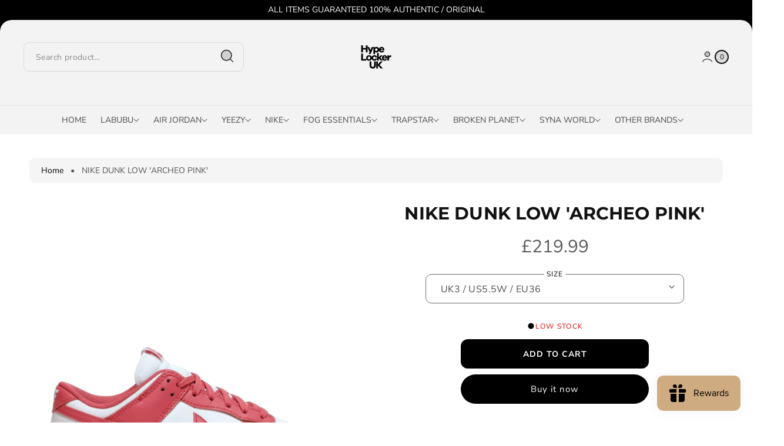

--- FILE ---
content_type: text/html; charset=utf-8
request_url: https://hypelockeruk.com/products/nike-dunk-low-archeo-pink
body_size: 71066
content:
<!doctype html>
<html class="no-js" lang="en">
  <head>
    <meta charset="utf-8">
    <meta http-equiv="X-UA-Compatible" content="IE=edge">
    <meta name="viewport" content="width=device-width,initial-scale=1">
    <meta name="theme-color" content="">
    <link rel="canonical" href="https://hypelockeruk.com/products/nike-dunk-low-archeo-pink"><link rel="icon" type="image/png" href="//hypelockeruk.com/cdn/shop/files/HLUK-black-highres.jpg?crop=center&height=32&v=1614317095&width=32"><link rel="preconnect" href="https://fonts.shopifycdn.com" crossorigin><title>
      Nike Dunk Low &#39;Archeo Pink&#39; | Hype Locker UK
</title>

    
      <meta name="description" content="We recommend choosing your true size. Additional White Laces are included.">
    

    

<meta property="og:site_name" content="Hype Locker UK">
<meta property="og:url" content="https://hypelockeruk.com/products/nike-dunk-low-archeo-pink">
<meta property="og:title" content="Nike Dunk Low &#39;Archeo Pink&#39; | Hype Locker UK">
<meta property="og:type" content="product">
<meta property="og:description" content="We recommend choosing your true size. Additional White Laces are included."><meta property="og:image" content="http://hypelockeruk.com/cdn/shop/files/16_fdf95bdc-0c7a-400f-9fc5-0a89927be725.png?v=1729264419">
  <meta property="og:image:secure_url" content="https://hypelockeruk.com/cdn/shop/files/16_fdf95bdc-0c7a-400f-9fc5-0a89927be725.png?v=1729264419">
  <meta property="og:image:width" content="1500">
  <meta property="og:image:height" content="1500"><meta property="og:price:amount" content="219.99">
  <meta property="og:price:currency" content="GBP"><meta name="twitter:card" content="summary_large_image">
<meta name="twitter:title" content="Nike Dunk Low &#39;Archeo Pink&#39; | Hype Locker UK">
<meta name="twitter:description" content="We recommend choosing your true size. Additional White Laces are included.">

    <link href="//hypelockeruk.com/cdn/shop/t/122/assets/slide-swiper.css?v=132628121160631474351766472355" rel="stylesheet" type="text/css" media="all" />
    <script src="//hypelockeruk.com/cdn/shop/t/122/assets/slide-swiper.js?v=101917683650974973891766472356" defer="defer"></script>
    <script src="//hypelockeruk.com/cdn/shop/t/122/assets/constants.js?v=58251544750838685771766472296" defer="defer"></script>
    <script src="//hypelockeruk.com/cdn/shop/t/122/assets/pubsub.js?v=158357773527763999511766472328" defer="defer"></script>
    <script src="//hypelockeruk.com/cdn/shop/t/122/assets/theme.js?v=181124578654057296651766472380" defer="defer"></script>

    <script>window.performance && window.performance.mark && window.performance.mark('shopify.content_for_header.start');</script><meta name="google-site-verification" content="L1are4dNuF7HOdEeEMWwwn6tjphZavvArxTBKBJq2Yc">
<meta name="facebook-domain-verification" content="cul67vbhpmoa7u1qu3hmpowwgm10fs">
<meta name="facebook-domain-verification" content="aq30aihw3chc24npqnsmrtnpo7dx2r">
<meta name="facebook-domain-verification" content="q40qbruvf5kcn1u9rdyr0qzijzc3bt">
<meta name="facebook-domain-verification" content="cul67vbhpmoa7u1qu3hmpowwgm10fs">
<meta name="facebook-domain-verification" content="f9tpu6v0qjr7nyiyx9cigk71wpfbri">
<meta name="facebook-domain-verification" content="l26kzbshi0esr2ds2y14qrsvqidwg2">
<meta name="google-site-verification" content="BY9f0NJc--f-KkS7Kq5clHYw_wJC1bDZgWYtbtqrmow">
<meta id="shopify-digital-wallet" name="shopify-digital-wallet" content="/53376123068/digital_wallets/dialog">
<meta name="shopify-checkout-api-token" content="bcd236822394c41a317934b679b20cac">
<meta id="in-context-paypal-metadata" data-shop-id="53376123068" data-venmo-supported="false" data-environment="production" data-locale="en_US" data-paypal-v4="true" data-currency="GBP">
<link rel="alternate" type="application/json+oembed" href="https://hypelockeruk.com/products/nike-dunk-low-archeo-pink.oembed">
<script async="async" src="/checkouts/internal/preloads.js?locale=en-GB"></script>
<link rel="preconnect" href="https://shop.app" crossorigin="anonymous">
<script async="async" src="https://shop.app/checkouts/internal/preloads.js?locale=en-GB&shop_id=53376123068" crossorigin="anonymous"></script>
<script id="apple-pay-shop-capabilities" type="application/json">{"shopId":53376123068,"countryCode":"GB","currencyCode":"GBP","merchantCapabilities":["supports3DS"],"merchantId":"gid:\/\/shopify\/Shop\/53376123068","merchantName":"Hype Locker UK","requiredBillingContactFields":["postalAddress","email","phone"],"requiredShippingContactFields":["postalAddress","email","phone"],"shippingType":"shipping","supportedNetworks":["visa","maestro","masterCard","amex","discover","elo"],"total":{"type":"pending","label":"Hype Locker UK","amount":"1.00"},"shopifyPaymentsEnabled":true,"supportsSubscriptions":true}</script>
<script id="shopify-features" type="application/json">{"accessToken":"bcd236822394c41a317934b679b20cac","betas":["rich-media-storefront-analytics"],"domain":"hypelockeruk.com","predictiveSearch":true,"shopId":53376123068,"locale":"en"}</script>
<script>var Shopify = Shopify || {};
Shopify.shop = "hype-locker-uk.myshopify.com";
Shopify.locale = "en";
Shopify.currency = {"active":"GBP","rate":"1.0"};
Shopify.country = "GB";
Shopify.theme = {"name":"SALE BADGE SHOWING - extra badges - centous","id":188293185918,"schema_name":"Monk","schema_version":"1.0.2","theme_store_id":2515,"role":"main"};
Shopify.theme.handle = "null";
Shopify.theme.style = {"id":null,"handle":null};
Shopify.cdnHost = "hypelockeruk.com/cdn";
Shopify.routes = Shopify.routes || {};
Shopify.routes.root = "/";</script>
<script type="module">!function(o){(o.Shopify=o.Shopify||{}).modules=!0}(window);</script>
<script>!function(o){function n(){var o=[];function n(){o.push(Array.prototype.slice.apply(arguments))}return n.q=o,n}var t=o.Shopify=o.Shopify||{};t.loadFeatures=n(),t.autoloadFeatures=n()}(window);</script>
<script>
  window.ShopifyPay = window.ShopifyPay || {};
  window.ShopifyPay.apiHost = "shop.app\/pay";
  window.ShopifyPay.redirectState = null;
</script>
<script id="shop-js-analytics" type="application/json">{"pageType":"product"}</script>
<script defer="defer" async type="module" src="//hypelockeruk.com/cdn/shopifycloud/shop-js/modules/v2/client.init-shop-cart-sync_BdyHc3Nr.en.esm.js"></script>
<script defer="defer" async type="module" src="//hypelockeruk.com/cdn/shopifycloud/shop-js/modules/v2/chunk.common_Daul8nwZ.esm.js"></script>
<script type="module">
  await import("//hypelockeruk.com/cdn/shopifycloud/shop-js/modules/v2/client.init-shop-cart-sync_BdyHc3Nr.en.esm.js");
await import("//hypelockeruk.com/cdn/shopifycloud/shop-js/modules/v2/chunk.common_Daul8nwZ.esm.js");

  window.Shopify.SignInWithShop?.initShopCartSync?.({"fedCMEnabled":true,"windoidEnabled":true});

</script>
<script>
  window.Shopify = window.Shopify || {};
  if (!window.Shopify.featureAssets) window.Shopify.featureAssets = {};
  window.Shopify.featureAssets['shop-js'] = {"shop-cart-sync":["modules/v2/client.shop-cart-sync_QYOiDySF.en.esm.js","modules/v2/chunk.common_Daul8nwZ.esm.js"],"init-fed-cm":["modules/v2/client.init-fed-cm_DchLp9rc.en.esm.js","modules/v2/chunk.common_Daul8nwZ.esm.js"],"shop-button":["modules/v2/client.shop-button_OV7bAJc5.en.esm.js","modules/v2/chunk.common_Daul8nwZ.esm.js"],"init-windoid":["modules/v2/client.init-windoid_DwxFKQ8e.en.esm.js","modules/v2/chunk.common_Daul8nwZ.esm.js"],"shop-cash-offers":["modules/v2/client.shop-cash-offers_DWtL6Bq3.en.esm.js","modules/v2/chunk.common_Daul8nwZ.esm.js","modules/v2/chunk.modal_CQq8HTM6.esm.js"],"shop-toast-manager":["modules/v2/client.shop-toast-manager_CX9r1SjA.en.esm.js","modules/v2/chunk.common_Daul8nwZ.esm.js"],"init-shop-email-lookup-coordinator":["modules/v2/client.init-shop-email-lookup-coordinator_UhKnw74l.en.esm.js","modules/v2/chunk.common_Daul8nwZ.esm.js"],"pay-button":["modules/v2/client.pay-button_DzxNnLDY.en.esm.js","modules/v2/chunk.common_Daul8nwZ.esm.js"],"avatar":["modules/v2/client.avatar_BTnouDA3.en.esm.js"],"init-shop-cart-sync":["modules/v2/client.init-shop-cart-sync_BdyHc3Nr.en.esm.js","modules/v2/chunk.common_Daul8nwZ.esm.js"],"shop-login-button":["modules/v2/client.shop-login-button_D8B466_1.en.esm.js","modules/v2/chunk.common_Daul8nwZ.esm.js","modules/v2/chunk.modal_CQq8HTM6.esm.js"],"init-customer-accounts-sign-up":["modules/v2/client.init-customer-accounts-sign-up_C8fpPm4i.en.esm.js","modules/v2/client.shop-login-button_D8B466_1.en.esm.js","modules/v2/chunk.common_Daul8nwZ.esm.js","modules/v2/chunk.modal_CQq8HTM6.esm.js"],"init-shop-for-new-customer-accounts":["modules/v2/client.init-shop-for-new-customer-accounts_CVTO0Ztu.en.esm.js","modules/v2/client.shop-login-button_D8B466_1.en.esm.js","modules/v2/chunk.common_Daul8nwZ.esm.js","modules/v2/chunk.modal_CQq8HTM6.esm.js"],"init-customer-accounts":["modules/v2/client.init-customer-accounts_dRgKMfrE.en.esm.js","modules/v2/client.shop-login-button_D8B466_1.en.esm.js","modules/v2/chunk.common_Daul8nwZ.esm.js","modules/v2/chunk.modal_CQq8HTM6.esm.js"],"shop-follow-button":["modules/v2/client.shop-follow-button_CkZpjEct.en.esm.js","modules/v2/chunk.common_Daul8nwZ.esm.js","modules/v2/chunk.modal_CQq8HTM6.esm.js"],"lead-capture":["modules/v2/client.lead-capture_BntHBhfp.en.esm.js","modules/v2/chunk.common_Daul8nwZ.esm.js","modules/v2/chunk.modal_CQq8HTM6.esm.js"],"checkout-modal":["modules/v2/client.checkout-modal_CfxcYbTm.en.esm.js","modules/v2/chunk.common_Daul8nwZ.esm.js","modules/v2/chunk.modal_CQq8HTM6.esm.js"],"shop-login":["modules/v2/client.shop-login_Da4GZ2H6.en.esm.js","modules/v2/chunk.common_Daul8nwZ.esm.js","modules/v2/chunk.modal_CQq8HTM6.esm.js"],"payment-terms":["modules/v2/client.payment-terms_MV4M3zvL.en.esm.js","modules/v2/chunk.common_Daul8nwZ.esm.js","modules/v2/chunk.modal_CQq8HTM6.esm.js"]};
</script>
<script>(function() {
  var isLoaded = false;
  function asyncLoad() {
    if (isLoaded) return;
    isLoaded = true;
    var urls = ["https:\/\/ecommplugins-scripts.trustpilot.com\/v2.1\/js\/header.min.js?settings=eyJrZXkiOiJ6emxndG1sTTJVS2JtdTF2IiwicyI6InNrdSJ9\u0026shop=hype-locker-uk.myshopify.com","https:\/\/ecommplugins-trustboxsettings.trustpilot.com\/hype-locker-uk.myshopify.com.js?settings=1757548391147\u0026shop=hype-locker-uk.myshopify.com","https:\/\/widget.trustpilot.com\/bootstrap\/v5\/tp.widget.sync.bootstrap.min.js?shop=hype-locker-uk.myshopify.com","https:\/\/wishlisthero-assets.revampco.com\/store-front\/bundle2.js?shop=hype-locker-uk.myshopify.com","https:\/\/triplewhale-pixel.web.app\/triplepx.js?shop=hype-locker-uk.myshopify.com","https:\/\/d354wf6w0s8ijx.cloudfront.net\/js\/config.js?s=53376123068\u0026v=pscxiremikkvuaom6lhtl6it\u0026shop=hype-locker-uk.myshopify.com","https:\/\/d354wf6w0s8ijx.cloudfront.net\/js\/init.js?s=53376123068\u0026v=pscxiremikkvuaom6lhtl6it\u0026shop=hype-locker-uk.myshopify.com","https:\/\/services.nofraud.com\/js\/device.js?shop=hype-locker-uk.myshopify.com","https:\/\/wishlisthero-assets.revampco.com\/store-front\/bundle2.js?shop=hype-locker-uk.myshopify.com","https:\/\/wishlisthero-assets.revampco.com\/store-front\/bundle2.js?shop=hype-locker-uk.myshopify.com","https:\/\/app-countdown-pro.carecart.io\/lib\/stockcountdown.js?shop=hype-locker-uk.myshopify.com","https:\/\/hype-locker-uk.myshopify.com\/apps\/delivery\/delivery_coder.js?t=1711784567.735\u0026n=954589258\u0026shop=hype-locker-uk.myshopify.com","https:\/\/static-us.afterpay.com\/shopify\/afterpay-attract\/afterpay-attract-widget.js?shop=hype-locker-uk.myshopify.com","\/\/satcb.azureedge.net\/Scripts\/satcb.min.js?shop=hype-locker-uk.myshopify.com","https:\/\/static.klaviyo.com\/onsite\/js\/SvWAcJ\/klaviyo.js?company_id=SvWAcJ\u0026shop=hype-locker-uk.myshopify.com","https:\/\/cdn.jsdelivr.net\/gh\/apphq\/slidecart-dist@master\/slidecarthq-forward.js?4\u0026shop=hype-locker-uk.myshopify.com","https:\/\/omnisnippet1.com\/platforms\/shopify.js?source=scriptTag\u0026v=2025-05-15T12\u0026shop=hype-locker-uk.myshopify.com","https:\/\/ecommplugins-scripts.trustpilot.com\/v2.1\/js\/success.min.js?settings=eyJrZXkiOiJ6emxndG1sTTJVS2JtdTF2IiwicyI6InNrdSIsInQiOlsib3JkZXJzL2Z1bGZpbGxlZCJdLCJ2IjoiIiwiYSI6IlNob3BpZnktMjAyMC0wMSJ9\u0026shop=hype-locker-uk.myshopify.com"];
    for (var i = 0; i < urls.length; i++) {
      var s = document.createElement('script');
      s.type = 'text/javascript';
      s.async = true;
      s.src = urls[i];
      var x = document.getElementsByTagName('script')[0];
      x.parentNode.insertBefore(s, x);
    }
  };
  if(window.attachEvent) {
    window.attachEvent('onload', asyncLoad);
  } else {
    window.addEventListener('load', asyncLoad, false);
  }
})();</script>
<script id="__st">var __st={"a":53376123068,"offset":0,"reqid":"8bee19d2-15c0-480b-a32a-bb3904cce6ed-1769028244","pageurl":"hypelockeruk.com\/products\/nike-dunk-low-archeo-pink","u":"e661496b60ef","p":"product","rtyp":"product","rid":7471287435482};</script>
<script>window.ShopifyPaypalV4VisibilityTracking = true;</script>
<script id="captcha-bootstrap">!function(){'use strict';const t='contact',e='account',n='new_comment',o=[[t,t],['blogs',n],['comments',n],[t,'customer']],c=[[e,'customer_login'],[e,'guest_login'],[e,'recover_customer_password'],[e,'create_customer']],r=t=>t.map((([t,e])=>`form[action*='/${t}']:not([data-nocaptcha='true']) input[name='form_type'][value='${e}']`)).join(','),a=t=>()=>t?[...document.querySelectorAll(t)].map((t=>t.form)):[];function s(){const t=[...o],e=r(t);return a(e)}const i='password',u='form_key',d=['recaptcha-v3-token','g-recaptcha-response','h-captcha-response',i],f=()=>{try{return window.sessionStorage}catch{return}},m='__shopify_v',_=t=>t.elements[u];function p(t,e,n=!1){try{const o=window.sessionStorage,c=JSON.parse(o.getItem(e)),{data:r}=function(t){const{data:e,action:n}=t;return t[m]||n?{data:e,action:n}:{data:t,action:n}}(c);for(const[e,n]of Object.entries(r))t.elements[e]&&(t.elements[e].value=n);n&&o.removeItem(e)}catch(o){console.error('form repopulation failed',{error:o})}}const l='form_type',E='cptcha';function T(t){t.dataset[E]=!0}const w=window,h=w.document,L='Shopify',v='ce_forms',y='captcha';let A=!1;((t,e)=>{const n=(g='f06e6c50-85a8-45c8-87d0-21a2b65856fe',I='https://cdn.shopify.com/shopifycloud/storefront-forms-hcaptcha/ce_storefront_forms_captcha_hcaptcha.v1.5.2.iife.js',D={infoText:'Protected by hCaptcha',privacyText:'Privacy',termsText:'Terms'},(t,e,n)=>{const o=w[L][v],c=o.bindForm;if(c)return c(t,g,e,D).then(n);var r;o.q.push([[t,g,e,D],n]),r=I,A||(h.body.append(Object.assign(h.createElement('script'),{id:'captcha-provider',async:!0,src:r})),A=!0)});var g,I,D;w[L]=w[L]||{},w[L][v]=w[L][v]||{},w[L][v].q=[],w[L][y]=w[L][y]||{},w[L][y].protect=function(t,e){n(t,void 0,e),T(t)},Object.freeze(w[L][y]),function(t,e,n,w,h,L){const[v,y,A,g]=function(t,e,n){const i=e?o:[],u=t?c:[],d=[...i,...u],f=r(d),m=r(i),_=r(d.filter((([t,e])=>n.includes(e))));return[a(f),a(m),a(_),s()]}(w,h,L),I=t=>{const e=t.target;return e instanceof HTMLFormElement?e:e&&e.form},D=t=>v().includes(t);t.addEventListener('submit',(t=>{const e=I(t);if(!e)return;const n=D(e)&&!e.dataset.hcaptchaBound&&!e.dataset.recaptchaBound,o=_(e),c=g().includes(e)&&(!o||!o.value);(n||c)&&t.preventDefault(),c&&!n&&(function(t){try{if(!f())return;!function(t){const e=f();if(!e)return;const n=_(t);if(!n)return;const o=n.value;o&&e.removeItem(o)}(t);const e=Array.from(Array(32),(()=>Math.random().toString(36)[2])).join('');!function(t,e){_(t)||t.append(Object.assign(document.createElement('input'),{type:'hidden',name:u})),t.elements[u].value=e}(t,e),function(t,e){const n=f();if(!n)return;const o=[...t.querySelectorAll(`input[type='${i}']`)].map((({name:t})=>t)),c=[...d,...o],r={};for(const[a,s]of new FormData(t).entries())c.includes(a)||(r[a]=s);n.setItem(e,JSON.stringify({[m]:1,action:t.action,data:r}))}(t,e)}catch(e){console.error('failed to persist form',e)}}(e),e.submit())}));const S=(t,e)=>{t&&!t.dataset[E]&&(n(t,e.some((e=>e===t))),T(t))};for(const o of['focusin','change'])t.addEventListener(o,(t=>{const e=I(t);D(e)&&S(e,y())}));const B=e.get('form_key'),M=e.get(l),P=B&&M;t.addEventListener('DOMContentLoaded',(()=>{const t=y();if(P)for(const e of t)e.elements[l].value===M&&p(e,B);[...new Set([...A(),...v().filter((t=>'true'===t.dataset.shopifyCaptcha))])].forEach((e=>S(e,t)))}))}(h,new URLSearchParams(w.location.search),n,t,e,['guest_login'])})(!0,!0)}();</script>
<script integrity="sha256-4kQ18oKyAcykRKYeNunJcIwy7WH5gtpwJnB7kiuLZ1E=" data-source-attribution="shopify.loadfeatures" defer="defer" src="//hypelockeruk.com/cdn/shopifycloud/storefront/assets/storefront/load_feature-a0a9edcb.js" crossorigin="anonymous"></script>
<script crossorigin="anonymous" defer="defer" src="//hypelockeruk.com/cdn/shopifycloud/storefront/assets/shopify_pay/storefront-65b4c6d7.js?v=20250812"></script>
<script data-source-attribution="shopify.dynamic_checkout.dynamic.init">var Shopify=Shopify||{};Shopify.PaymentButton=Shopify.PaymentButton||{isStorefrontPortableWallets:!0,init:function(){window.Shopify.PaymentButton.init=function(){};var t=document.createElement("script");t.src="https://hypelockeruk.com/cdn/shopifycloud/portable-wallets/latest/portable-wallets.en.js",t.type="module",document.head.appendChild(t)}};
</script>
<script data-source-attribution="shopify.dynamic_checkout.buyer_consent">
  function portableWalletsHideBuyerConsent(e){var t=document.getElementById("shopify-buyer-consent"),n=document.getElementById("shopify-subscription-policy-button");t&&n&&(t.classList.add("hidden"),t.setAttribute("aria-hidden","true"),n.removeEventListener("click",e))}function portableWalletsShowBuyerConsent(e){var t=document.getElementById("shopify-buyer-consent"),n=document.getElementById("shopify-subscription-policy-button");t&&n&&(t.classList.remove("hidden"),t.removeAttribute("aria-hidden"),n.addEventListener("click",e))}window.Shopify?.PaymentButton&&(window.Shopify.PaymentButton.hideBuyerConsent=portableWalletsHideBuyerConsent,window.Shopify.PaymentButton.showBuyerConsent=portableWalletsShowBuyerConsent);
</script>
<script>
  function portableWalletsCleanup(e){e&&e.src&&console.error("Failed to load portable wallets script "+e.src);var t=document.querySelectorAll("shopify-accelerated-checkout .shopify-payment-button__skeleton, shopify-accelerated-checkout-cart .wallet-cart-button__skeleton"),e=document.getElementById("shopify-buyer-consent");for(let e=0;e<t.length;e++)t[e].remove();e&&e.remove()}function portableWalletsNotLoadedAsModule(e){e instanceof ErrorEvent&&"string"==typeof e.message&&e.message.includes("import.meta")&&"string"==typeof e.filename&&e.filename.includes("portable-wallets")&&(window.removeEventListener("error",portableWalletsNotLoadedAsModule),window.Shopify.PaymentButton.failedToLoad=e,"loading"===document.readyState?document.addEventListener("DOMContentLoaded",window.Shopify.PaymentButton.init):window.Shopify.PaymentButton.init())}window.addEventListener("error",portableWalletsNotLoadedAsModule);
</script>

<script type="module" src="https://hypelockeruk.com/cdn/shopifycloud/portable-wallets/latest/portable-wallets.en.js" onError="portableWalletsCleanup(this)" crossorigin="anonymous"></script>
<script nomodule>
  document.addEventListener("DOMContentLoaded", portableWalletsCleanup);
</script>

<link id="shopify-accelerated-checkout-styles" rel="stylesheet" media="screen" href="https://hypelockeruk.com/cdn/shopifycloud/portable-wallets/latest/accelerated-checkout-backwards-compat.css" crossorigin="anonymous">
<style id="shopify-accelerated-checkout-cart">
        #shopify-buyer-consent {
  margin-top: 1em;
  display: inline-block;
  width: 100%;
}

#shopify-buyer-consent.hidden {
  display: none;
}

#shopify-subscription-policy-button {
  background: none;
  border: none;
  padding: 0;
  text-decoration: underline;
  font-size: inherit;
  cursor: pointer;
}

#shopify-subscription-policy-button::before {
  box-shadow: none;
}

      </style>
<script id="sections-script" data-sections="header" defer="defer" src="//hypelockeruk.com/cdn/shop/t/122/compiled_assets/scripts.js?v=8696"></script>
<script>window.performance && window.performance.mark && window.performance.mark('shopify.content_for_header.end');</script>


    <style data-shopify>
      
        :root,
        .color-background-1 {
          --color-background: 255,255,255;
        
          --gradient-background: #ffffff;
        
        --color-foreground: 18,18,18;
        --color-shadow: 0,0,0;
        --color-button: 0,0,0;
        --color-button-text: 255,255,255;
        --color-secondary-button: 0,0,0;
        --color-secondary-button-text: 255,255,255;
        --color-link: 207,166,32;
        --color-badge-foreground: 18,18,18;
        --color-badge-background: 255,255,255;
        --color-badge-border: 18,18,18;
        --payment-terms-background-color: rgb(255 255 255);
      }
      
        
        .color-background-2 {
          --color-background: 243,243,243;
        
          --gradient-background: #f3f3f3;
        
        --color-foreground: 18,18,18;
        --color-shadow: 18,18,18;
        --color-button: 18,18,18;
        --color-button-text: 243,243,243;
        --color-secondary-button: 18,18,18;
        --color-secondary-button-text: 243,243,243;
        --color-link: 18,18,18;
        --color-badge-foreground: 18,18,18;
        --color-badge-background: 243,243,243;
        --color-badge-border: 18,18,18;
        --payment-terms-background-color: rgb(243 243 243);
      }
      
        
        .color-inverse {
          --color-background: 36,40,51;
        
          --gradient-background: #242833;
        
        --color-foreground: 255,255,255;
        --color-shadow: 18,18,18;
        --color-button: 255,255,255;
        --color-button-text: 0,0,0;
        --color-secondary-button: 255,255,255;
        --color-secondary-button-text: 0,0,0;
        --color-link: 255,255,255;
        --color-badge-foreground: 255,255,255;
        --color-badge-background: 36,40,51;
        --color-badge-border: 255,255,255;
        --payment-terms-background-color: rgb(36 40 51);
      }
      
        
        .color-accent-1 {
          --color-background: 18,18,18;
        
          --gradient-background: #121212;
        
        --color-foreground: 255,255,255;
        --color-shadow: 18,18,18;
        --color-button: 255,255,255;
        --color-button-text: 18,18,18;
        --color-secondary-button: 255,255,255;
        --color-secondary-button-text: 18,18,18;
        --color-link: 255,255,255;
        --color-badge-foreground: 255,255,255;
        --color-badge-background: 18,18,18;
        --color-badge-border: 255,255,255;
        --payment-terms-background-color: rgb(18 18 18);
      }
      
        
        .color-accent-2 {
          --color-background: 51,79,180;
        
          --gradient-background: #334fb4;
        
        --color-foreground: 255,255,255;
        --color-shadow: 18,18,18;
        --color-button: 255,255,255;
        --color-button-text: 51,79,180;
        --color-secondary-button: 255,255,255;
        --color-secondary-button-text: 51,79,180;
        --color-link: 255,255,255;
        --color-badge-foreground: 255,255,255;
        --color-badge-background: 51,79,180;
        --color-badge-border: 255,255,255;
        --payment-terms-background-color: rgb(51 79 180);
      }
      
        
        .color-scheme-6438c2e0-887a-4a90-ae79-84518d3323bf {
          --color-background: 255,255,255;
        
          --gradient-background: #ffffff;
        
        --color-foreground: 18,18,18;
        --color-shadow: 0,0,0;
        --color-button: 198,150,31;
        --color-button-text: 255,255,255;
        --color-secondary-button: 198,150,31;
        --color-secondary-button-text: 255,255,255;
        --color-link: 198,150,31;
        --color-badge-foreground: 18,18,18;
        --color-badge-background: 255,255,255;
        --color-badge-border: 18,18,18;
        --payment-terms-background-color: rgb(255 255 255);
      }
      
        
        .color-scheme-e305ed5a-6489-4b72-9b7b-43624c579245 {
          --color-background: 255,255,255;
        
          --gradient-background: #ffffff;
        
        --color-foreground: 18,18,18;
        --color-shadow: 0,0,0;
        --color-button: 27,21,0;
        --color-button-text: 255,255,255;
        --color-secondary-button: 27,21,0;
        --color-secondary-button-text: 255,255,255;
        --color-link: 27,21,0;
        --color-badge-foreground: 18,18,18;
        --color-badge-background: 255,255,255;
        --color-badge-border: 18,18,18;
        --payment-terms-background-color: rgb(255 255 255);
      }
      
        
        .color-scheme-f5d7a552-54bc-43cb-9bb7-64af16d61ca5 {
          --color-background: 255,255,255;
        
          --gradient-background: #ffffff;
        
        --color-foreground: 18,18,18;
        --color-shadow: 0,0,0;
        --color-button: 198,150,31;
        --color-button-text: 255,255,255;
        --color-secondary-button: 198,150,31;
        --color-secondary-button-text: 255,255,255;
        --color-link: 198,150,31;
        --color-badge-foreground: 18,18,18;
        --color-badge-background: 255,255,255;
        --color-badge-border: 18,18,18;
        --payment-terms-background-color: rgb(255 255 255);
      }
      

      body, .color-background-1, .color-background-2, .color-inverse, .color-accent-1, .color-accent-2, .color-scheme-6438c2e0-887a-4a90-ae79-84518d3323bf, .color-scheme-e305ed5a-6489-4b72-9b7b-43624c579245, .color-scheme-f5d7a552-54bc-43cb-9bb7-64af16d61ca5 {
        color: rgba(var(--color-foreground));
        background-color: rgb(var(--color-background));
      }
    </style>

    <link href="//hypelockeruk.com/cdn/shop/t/122/assets/theme.css?v=19926573819219277711766618864" rel="stylesheet" type="text/css" media="all" />
<link rel="preload" as="font" href="//hypelockeruk.com/cdn/fonts/nunito_sans/nunitosans_n4.0276fe080df0ca4e6a22d9cb55aed3ed5ba6b1da.woff2" type="font/woff2" crossorigin><link rel="preload" as="font" href="//hypelockeruk.com/cdn/fonts/montserrat/montserrat_n7.3c434e22befd5c18a6b4afadb1e3d77c128c7939.woff2" type="font/woff2" crossorigin><link rel="preload" as="font" href="//hypelockeruk.com/cdn/fonts/montserrat/montserrat_n6.1326b3e84230700ef15b3a29fb520639977513e0.woff2" type="font/woff2" crossorigin><link href="//hypelockeruk.com/cdn/shop/t/122/assets/component-localization-form.css?v=82916746987191808421766472282" rel="stylesheet" type="text/css" media="all" />
      <script src="//hypelockeruk.com/cdn/shop/t/122/assets/localization-form.js?v=161644695336821385561766472307" defer="defer"></script><link rel="stylesheet" href="//hypelockeruk.com/cdn/shop/t/122/assets/component-predictive-search.css?v=85028057029066669971766472289">

    <script>
      document.documentElement.className = document.documentElement.className.replace('no-js', 'js');
      if (Shopify.designMode) {
        document.documentElement.classList.add('shopify-design-mode');
      }
    </script>
    <script src="https://code.jquery.com/jquery-3.6.0.js"></script>
  <!-- BEGIN app block: shopify://apps/judge-me-reviews/blocks/judgeme_core/61ccd3b1-a9f2-4160-9fe9-4fec8413e5d8 --><!-- Start of Judge.me Core -->






<link rel="dns-prefetch" href="https://cdnwidget.judge.me">
<link rel="dns-prefetch" href="https://cdn.judge.me">
<link rel="dns-prefetch" href="https://cdn1.judge.me">
<link rel="dns-prefetch" href="https://api.judge.me">

<script data-cfasync='false' class='jdgm-settings-script'>window.jdgmSettings={"pagination":5,"disable_web_reviews":false,"badge_no_review_text":"No reviews","badge_n_reviews_text":"{{ n }} review/reviews","badge_star_color":"#E6B943","hide_badge_preview_if_no_reviews":true,"badge_hide_text":false,"enforce_center_preview_badge":false,"widget_title":"Product Reviews","widget_open_form_text":"Write a review","widget_close_form_text":"Cancel review","widget_refresh_page_text":"Refresh page","widget_summary_text":"Based on {{ number_of_reviews }} review/reviews","widget_no_review_text":"Be the first to write a review","widget_name_field_text":"Display name","widget_verified_name_field_text":"Verified Name (public)","widget_name_placeholder_text":"Display name","widget_required_field_error_text":"This field is required.","widget_email_field_text":"Email address","widget_verified_email_field_text":"Verified Email (private, can not be edited)","widget_email_placeholder_text":"Your email address","widget_email_field_error_text":"Please enter a valid email address.","widget_rating_field_text":"Rating","widget_review_title_field_text":"Review Title","widget_review_title_placeholder_text":"Give your review a title","widget_review_body_field_text":"Review content","widget_review_body_placeholder_text":"Start writing here...","widget_pictures_field_text":"Picture/Video (optional)","widget_submit_review_text":"Submit Review","widget_submit_verified_review_text":"Submit Verified Review","widget_submit_success_msg_with_auto_publish":"Thank you! Please refresh the page in a few moments to see your review. You can remove or edit your review by logging into \u003ca href='https://judge.me/login' target='_blank' rel='nofollow noopener'\u003eJudge.me\u003c/a\u003e","widget_submit_success_msg_no_auto_publish":"Thank you! Your review will be published as soon as it is approved by the shop admin. You can remove or edit your review by logging into \u003ca href='https://judge.me/login' target='_blank' rel='nofollow noopener'\u003eJudge.me\u003c/a\u003e","widget_show_default_reviews_out_of_total_text":"Showing {{ n_reviews_shown }} out of {{ n_reviews }} reviews.","widget_show_all_link_text":"Show all","widget_show_less_link_text":"Show less","widget_author_said_text":"{{ reviewer_name }} said:","widget_days_text":"{{ n }} days ago","widget_weeks_text":"{{ n }} week/weeks ago","widget_months_text":"{{ n }} month/months ago","widget_years_text":"{{ n }} year/years ago","widget_yesterday_text":"Yesterday","widget_today_text":"Today","widget_replied_text":"\u003e\u003e {{ shop_name }} replied:","widget_read_more_text":"Read more","widget_reviewer_name_as_initial":"","widget_rating_filter_color":"#fbcd0a","widget_rating_filter_see_all_text":"See all reviews","widget_sorting_most_recent_text":"Most Recent","widget_sorting_highest_rating_text":"Highest Rating","widget_sorting_lowest_rating_text":"Lowest Rating","widget_sorting_with_pictures_text":"Only Pictures","widget_sorting_most_helpful_text":"Most Helpful","widget_open_question_form_text":"Ask a question","widget_reviews_subtab_text":"Reviews","widget_questions_subtab_text":"Questions","widget_question_label_text":"Question","widget_answer_label_text":"Answer","widget_question_placeholder_text":"Write your question here","widget_submit_question_text":"Submit Question","widget_question_submit_success_text":"Thank you for your question! We will notify you once it gets answered.","widget_star_color":"#E6B943","verified_badge_text":"Verified","verified_badge_bg_color":"","verified_badge_text_color":"","verified_badge_placement":"left-of-reviewer-name","widget_review_max_height":"","widget_hide_border":false,"widget_social_share":false,"widget_thumb":false,"widget_review_location_show":true,"widget_location_format":"","all_reviews_include_out_of_store_products":true,"all_reviews_out_of_store_text":"(out of store)","all_reviews_pagination":100,"all_reviews_product_name_prefix_text":"about","enable_review_pictures":true,"enable_question_anwser":false,"widget_theme":"carousel","review_date_format":"dd/mm/yy","default_sort_method":"most-helpful","widget_product_reviews_subtab_text":"Product Reviews","widget_shop_reviews_subtab_text":"Shop Reviews","widget_other_products_reviews_text":"Reviews for other products","widget_store_reviews_subtab_text":"Store reviews","widget_no_store_reviews_text":"This store hasn't received any reviews yet","widget_web_restriction_product_reviews_text":"This product hasn't received any reviews yet","widget_no_items_text":"No items found","widget_show_more_text":"Show more","widget_write_a_store_review_text":"Write a Store Review","widget_other_languages_heading":"Reviews in Other Languages","widget_translate_review_text":"Translate review to {{ language }}","widget_translating_review_text":"Translating...","widget_show_original_translation_text":"Show original ({{ language }})","widget_translate_review_failed_text":"Review couldn't be translated.","widget_translate_review_retry_text":"Retry","widget_translate_review_try_again_later_text":"Try again later","show_product_url_for_grouped_product":false,"widget_sorting_pictures_first_text":"Pictures First","show_pictures_on_all_rev_page_mobile":false,"show_pictures_on_all_rev_page_desktop":false,"floating_tab_hide_mobile_install_preference":false,"floating_tab_button_name":"★ Reviews","floating_tab_title":"Let customers speak for us","floating_tab_button_color":"","floating_tab_button_background_color":"","floating_tab_url":"","floating_tab_url_enabled":false,"floating_tab_tab_style":"text","all_reviews_text_badge_text":"Customers rate us {{ shop.metafields.judgeme.all_reviews_rating | round: 1 }}/5 based on {{ shop.metafields.judgeme.all_reviews_count }} reviews.","all_reviews_text_badge_text_branded_style":"{{ shop.metafields.judgeme.all_reviews_rating | round: 1 }} out of 5 stars based on {{ shop.metafields.judgeme.all_reviews_count }} reviews","is_all_reviews_text_badge_a_link":false,"show_stars_for_all_reviews_text_badge":false,"all_reviews_text_badge_url":"","all_reviews_text_style":"text","all_reviews_text_color_style":"judgeme_brand_color","all_reviews_text_color":"#108474","all_reviews_text_show_jm_brand":true,"featured_carousel_show_header":true,"featured_carousel_title":"Let Our Customers Speak For Us","testimonials_carousel_title":"Customers are saying","videos_carousel_title":"Real customer stories","cards_carousel_title":"Customers are saying","featured_carousel_count_text":"Personalised Reviews","featured_carousel_add_link_to_all_reviews_page":false,"featured_carousel_url":"","featured_carousel_show_images":true,"featured_carousel_autoslide_interval":5,"featured_carousel_arrows_on_the_sides":false,"featured_carousel_height":250,"featured_carousel_width":80,"featured_carousel_image_size":0,"featured_carousel_image_height":250,"featured_carousel_arrow_color":"#eeeeee","verified_count_badge_style":"vintage","verified_count_badge_orientation":"horizontal","verified_count_badge_color_style":"judgeme_brand_color","verified_count_badge_color":"#108474","is_verified_count_badge_a_link":false,"verified_count_badge_url":"","verified_count_badge_show_jm_brand":true,"widget_rating_preset_default":5,"widget_first_sub_tab":"product-reviews","widget_show_histogram":false,"widget_histogram_use_custom_color":false,"widget_pagination_use_custom_color":true,"widget_star_use_custom_color":true,"widget_verified_badge_use_custom_color":false,"widget_write_review_use_custom_color":false,"picture_reminder_submit_button":"Upload Pictures","enable_review_videos":false,"mute_video_by_default":false,"widget_sorting_videos_first_text":"Videos First","widget_review_pending_text":"Pending","featured_carousel_items_for_large_screen":4,"social_share_options_order":"Facebook,Twitter","remove_microdata_snippet":true,"disable_json_ld":false,"enable_json_ld_products":false,"preview_badge_show_question_text":false,"preview_badge_no_question_text":"No questions","preview_badge_n_question_text":"{{ number_of_questions }} question/questions","qa_badge_show_icon":false,"qa_badge_position":"same-row","remove_judgeme_branding":false,"widget_add_search_bar":false,"widget_search_bar_placeholder":"Search","widget_sorting_verified_only_text":"Verified only","featured_carousel_theme":"card","featured_carousel_show_rating":true,"featured_carousel_show_title":true,"featured_carousel_show_body":true,"featured_carousel_show_date":false,"featured_carousel_show_reviewer":true,"featured_carousel_show_product":false,"featured_carousel_header_background_color":"#108474","featured_carousel_header_text_color":"#ffffff","featured_carousel_name_product_separator":"reviewed","featured_carousel_full_star_background":"#108474","featured_carousel_empty_star_background":"#dadada","featured_carousel_vertical_theme_background":"#f9fafb","featured_carousel_verified_badge_enable":false,"featured_carousel_verified_badge_color":"#108474","featured_carousel_border_style":"round","featured_carousel_review_line_length_limit":3,"featured_carousel_more_reviews_button_text":"Read more reviews","featured_carousel_view_product_button_text":"View product","all_reviews_page_load_reviews_on":"scroll","all_reviews_page_load_more_text":"Load More Reviews","disable_fb_tab_reviews":false,"enable_ajax_cdn_cache":false,"widget_public_name_text":"displayed publicly like","default_reviewer_name":"John Smith","default_reviewer_name_has_non_latin":true,"widget_reviewer_anonymous":"Anonymous","medals_widget_title":"Judge.me Review Medals","medals_widget_background_color":"#f9fafb","medals_widget_position":"footer_all_pages","medals_widget_border_color":"#f9fafb","medals_widget_verified_text_position":"left","medals_widget_use_monochromatic_version":false,"medals_widget_elements_color":"#108474","show_reviewer_avatar":true,"widget_invalid_yt_video_url_error_text":"Not a YouTube video URL","widget_max_length_field_error_text":"Please enter no more than {0} characters.","widget_show_country_flag":true,"widget_show_collected_via_shop_app":true,"widget_verified_by_shop_badge_style":"light","widget_verified_by_shop_text":"Verified by Shop","widget_show_photo_gallery":false,"widget_load_with_code_splitting":true,"widget_ugc_install_preference":false,"widget_ugc_title":"Made by us, Shared by you","widget_ugc_subtitle":"Tag us to see your picture featured in our page","widget_ugc_arrows_color":"#ffffff","widget_ugc_primary_button_text":"Buy Now","widget_ugc_primary_button_background_color":"#108474","widget_ugc_primary_button_text_color":"#ffffff","widget_ugc_primary_button_border_width":"0","widget_ugc_primary_button_border_style":"none","widget_ugc_primary_button_border_color":"#108474","widget_ugc_primary_button_border_radius":"25","widget_ugc_secondary_button_text":"Load More","widget_ugc_secondary_button_background_color":"#ffffff","widget_ugc_secondary_button_text_color":"#108474","widget_ugc_secondary_button_border_width":"2","widget_ugc_secondary_button_border_style":"solid","widget_ugc_secondary_button_border_color":"#108474","widget_ugc_secondary_button_border_radius":"25","widget_ugc_reviews_button_text":"View Reviews","widget_ugc_reviews_button_background_color":"#ffffff","widget_ugc_reviews_button_text_color":"#108474","widget_ugc_reviews_button_border_width":"2","widget_ugc_reviews_button_border_style":"solid","widget_ugc_reviews_button_border_color":"#108474","widget_ugc_reviews_button_border_radius":"25","widget_ugc_reviews_button_link_to":"judgeme-reviews-page","widget_ugc_show_post_date":true,"widget_ugc_max_width":"800","widget_rating_metafield_value_type":true,"widget_primary_color":"#128B7B","widget_enable_secondary_color":false,"widget_secondary_color":"#edf5f5","widget_summary_average_rating_text":"{{ average_rating }} out of 5","widget_media_grid_title":"Customer photos \u0026 videos","widget_media_grid_see_more_text":"See more","widget_round_style":true,"widget_show_product_medals":false,"widget_verified_by_judgeme_text":"Verified by Judge.me","widget_show_store_medals":true,"widget_verified_by_judgeme_text_in_store_medals":"Verified by Judge.me","widget_media_field_exceed_quantity_message":"Sorry, we can only accept {{ max_media }} for one review.","widget_media_field_exceed_limit_message":"{{ file_name }} is too large, please select a {{ media_type }} less than {{ size_limit }}MB.","widget_review_submitted_text":"Review Submitted!","widget_question_submitted_text":"Question Submitted!","widget_close_form_text_question":"Cancel","widget_write_your_answer_here_text":"Write your answer here","widget_enabled_branded_link":true,"widget_show_collected_by_judgeme":true,"widget_reviewer_name_color":"","widget_write_review_text_color":"","widget_write_review_bg_color":"","widget_collected_by_judgeme_text":"collected by Judge.me","widget_pagination_type":"standard","widget_load_more_text":"Load More","widget_load_more_color":"#108474","widget_full_review_text":"Full Review","widget_read_more_reviews_text":"Read More Reviews","widget_read_questions_text":"Read Questions","widget_questions_and_answers_text":"Questions \u0026 Answers","widget_verified_by_text":"Verified by","widget_verified_text":"Verified","widget_number_of_reviews_text":"{{ number_of_reviews }} reviews","widget_back_button_text":"Back","widget_next_button_text":"Next","widget_custom_forms_filter_button":"Filters","custom_forms_style":"vertical","widget_show_review_information":false,"how_reviews_are_collected":"How reviews are collected?","widget_show_review_keywords":false,"widget_gdpr_statement":"How we use your data: We'll only contact you about the review you left, and only if necessary. By submitting your review, you agree to Judge.me's \u003ca href='https://judge.me/terms' target='_blank' rel='nofollow noopener'\u003eterms\u003c/a\u003e, \u003ca href='https://judge.me/privacy' target='_blank' rel='nofollow noopener'\u003eprivacy\u003c/a\u003e and \u003ca href='https://judge.me/content-policy' target='_blank' rel='nofollow noopener'\u003econtent\u003c/a\u003e policies.","widget_multilingual_sorting_enabled":false,"widget_translate_review_content_enabled":false,"widget_translate_review_content_method":"manual","popup_widget_review_selection":"automatically_with_pictures","popup_widget_round_border_style":true,"popup_widget_show_title":true,"popup_widget_show_body":true,"popup_widget_show_reviewer":false,"popup_widget_show_product":true,"popup_widget_show_pictures":true,"popup_widget_use_review_picture":true,"popup_widget_show_on_home_page":true,"popup_widget_show_on_product_page":true,"popup_widget_show_on_collection_page":true,"popup_widget_show_on_cart_page":true,"popup_widget_position":"bottom_left","popup_widget_first_review_delay":5,"popup_widget_duration":5,"popup_widget_interval":5,"popup_widget_review_count":5,"popup_widget_hide_on_mobile":true,"review_snippet_widget_round_border_style":true,"review_snippet_widget_card_color":"#FFFFFF","review_snippet_widget_slider_arrows_background_color":"#FFFFFF","review_snippet_widget_slider_arrows_color":"#000000","review_snippet_widget_star_color":"#108474","show_product_variant":false,"all_reviews_product_variant_label_text":"Variant: ","widget_show_verified_branding":false,"widget_ai_summary_title":"Customers say","widget_ai_summary_disclaimer":"AI-powered review summary based on recent customer reviews","widget_show_ai_summary":false,"widget_show_ai_summary_bg":false,"widget_show_review_title_input":true,"redirect_reviewers_invited_via_email":"review_widget","request_store_review_after_product_review":false,"request_review_other_products_in_order":false,"review_form_color_scheme":"default","review_form_corner_style":"square","review_form_star_color":{},"review_form_text_color":"#333333","review_form_background_color":"#ffffff","review_form_field_background_color":"#fafafa","review_form_button_color":{},"review_form_button_text_color":"#ffffff","review_form_modal_overlay_color":"#000000","review_content_screen_title_text":"How would you rate this product?","review_content_introduction_text":"We would love it if you would share a bit about your experience.","store_review_form_title_text":"How would you rate this store?","store_review_form_introduction_text":"We would love it if you would share a bit about your experience.","show_review_guidance_text":true,"one_star_review_guidance_text":"Poor","five_star_review_guidance_text":"Great","customer_information_screen_title_text":"About you","customer_information_introduction_text":"Please tell us more about you.","custom_questions_screen_title_text":"Your experience in more detail","custom_questions_introduction_text":"Here are a few questions to help us understand more about your experience.","review_submitted_screen_title_text":"Thanks for your review!","review_submitted_screen_thank_you_text":"We are processing it and it will appear on the store soon.","review_submitted_screen_email_verification_text":"Please confirm your email by clicking the link we just sent you. This helps us keep reviews authentic.","review_submitted_request_store_review_text":"Would you like to share your experience of shopping with us?","review_submitted_review_other_products_text":"Would you like to review these products?","store_review_screen_title_text":"Would you like to share your experience of shopping with us?","store_review_introduction_text":"We value your feedback and use it to improve. Please share any thoughts or suggestions you have.","reviewer_media_screen_title_picture_text":"Share a picture","reviewer_media_introduction_picture_text":"Upload a photo to support your review.","reviewer_media_screen_title_video_text":"Share a video","reviewer_media_introduction_video_text":"Upload a video to support your review.","reviewer_media_screen_title_picture_or_video_text":"Share a picture or video","reviewer_media_introduction_picture_or_video_text":"Upload a photo or video to support your review.","reviewer_media_youtube_url_text":"Paste your Youtube URL here","advanced_settings_next_step_button_text":"Next","advanced_settings_close_review_button_text":"Close","modal_write_review_flow":false,"write_review_flow_required_text":"Required","write_review_flow_privacy_message_text":"We respect your privacy.","write_review_flow_anonymous_text":"Post review as anonymous","write_review_flow_visibility_text":"This won't be visible to other customers.","write_review_flow_multiple_selection_help_text":"Select as many as you like","write_review_flow_single_selection_help_text":"Select one option","write_review_flow_required_field_error_text":"This field is required","write_review_flow_invalid_email_error_text":"Please enter a valid email address","write_review_flow_max_length_error_text":"Max. {{ max_length }} characters.","write_review_flow_media_upload_text":"\u003cb\u003eClick to upload\u003c/b\u003e or drag and drop","write_review_flow_gdpr_statement":"We'll only contact you about your review if necessary. By submitting your review, you agree to our \u003ca href='https://judge.me/terms' target='_blank' rel='nofollow noopener'\u003eterms and conditions\u003c/a\u003e and \u003ca href='https://judge.me/privacy' target='_blank' rel='nofollow noopener'\u003eprivacy policy\u003c/a\u003e.","rating_only_reviews_enabled":false,"show_negative_reviews_help_screen":false,"new_review_flow_help_screen_rating_threshold":3,"negative_review_resolution_screen_title_text":"Tell us more","negative_review_resolution_text":"Your experience matters to us. If there were issues with your purchase, we're here to help. Feel free to reach out to us, we'd love the opportunity to make things right.","negative_review_resolution_button_text":"Contact us","negative_review_resolution_proceed_with_review_text":"Leave a review","negative_review_resolution_subject":"Issue with purchase from {{ shop_name }}.{{ order_name }}","preview_badge_collection_page_install_status":false,"widget_review_custom_css":"","preview_badge_custom_css":"","preview_badge_stars_count":"5-stars","featured_carousel_custom_css":"","floating_tab_custom_css":"","all_reviews_widget_custom_css":"","medals_widget_custom_css":"","verified_badge_custom_css":"","all_reviews_text_custom_css":"","transparency_badges_collected_via_store_invite":false,"transparency_badges_from_another_provider":false,"transparency_badges_collected_from_store_visitor":false,"transparency_badges_collected_by_verified_review_provider":false,"transparency_badges_earned_reward":false,"transparency_badges_collected_via_store_invite_text":"Review collected via store invitation","transparency_badges_from_another_provider_text":"Review collected from another provider","transparency_badges_collected_from_store_visitor_text":"Review collected from a store visitor","transparency_badges_written_in_google_text":"Review written in Google","transparency_badges_written_in_etsy_text":"Review written in Etsy","transparency_badges_written_in_shop_app_text":"Review written in Shop App","transparency_badges_earned_reward_text":"Review earned a reward for future purchase","product_review_widget_per_page":10,"widget_store_review_label_text":"Review about the store","checkout_comment_extension_title_on_product_page":"Customer Comments","checkout_comment_extension_num_latest_comment_show":5,"checkout_comment_extension_format":"name_and_timestamp","checkout_comment_customer_name":"last_initial","checkout_comment_comment_notification":true,"preview_badge_collection_page_install_preference":false,"preview_badge_home_page_install_preference":false,"preview_badge_product_page_install_preference":false,"review_widget_install_preference":"","review_carousel_install_preference":false,"floating_reviews_tab_install_preference":"none","verified_reviews_count_badge_install_preference":false,"all_reviews_text_install_preference":false,"review_widget_best_location":false,"judgeme_medals_install_preference":false,"review_widget_revamp_enabled":false,"review_widget_qna_enabled":false,"review_widget_header_theme":"minimal","review_widget_widget_title_enabled":true,"review_widget_header_text_size":"medium","review_widget_header_text_weight":"regular","review_widget_average_rating_style":"compact","review_widget_bar_chart_enabled":true,"review_widget_bar_chart_type":"numbers","review_widget_bar_chart_style":"standard","review_widget_expanded_media_gallery_enabled":false,"review_widget_reviews_section_theme":"standard","review_widget_image_style":"thumbnails","review_widget_review_image_ratio":"square","review_widget_stars_size":"medium","review_widget_verified_badge":"standard_text","review_widget_review_title_text_size":"medium","review_widget_review_text_size":"medium","review_widget_review_text_length":"medium","review_widget_number_of_columns_desktop":3,"review_widget_carousel_transition_speed":5,"review_widget_custom_questions_answers_display":"always","review_widget_button_text_color":"#FFFFFF","review_widget_text_color":"#000000","review_widget_lighter_text_color":"#7B7B7B","review_widget_corner_styling":"soft","review_widget_review_word_singular":"review","review_widget_review_word_plural":"reviews","review_widget_voting_label":"Helpful?","review_widget_shop_reply_label":"Reply from {{ shop_name }}:","review_widget_filters_title":"Filters","qna_widget_question_word_singular":"Question","qna_widget_question_word_plural":"Questions","qna_widget_answer_reply_label":"Answer from {{ answerer_name }}:","qna_content_screen_title_text":"Ask a question about this product","qna_widget_question_required_field_error_text":"Please enter your question.","qna_widget_flow_gdpr_statement":"We'll only contact you about your question if necessary. By submitting your question, you agree to our \u003ca href='https://judge.me/terms' target='_blank' rel='nofollow noopener'\u003eterms and conditions\u003c/a\u003e and \u003ca href='https://judge.me/privacy' target='_blank' rel='nofollow noopener'\u003eprivacy policy\u003c/a\u003e.","qna_widget_question_submitted_text":"Thanks for your question!","qna_widget_close_form_text_question":"Close","qna_widget_question_submit_success_text":"We’ll notify you by email when your question is answered.","all_reviews_widget_v2025_enabled":false,"all_reviews_widget_v2025_header_theme":"default","all_reviews_widget_v2025_widget_title_enabled":true,"all_reviews_widget_v2025_header_text_size":"medium","all_reviews_widget_v2025_header_text_weight":"regular","all_reviews_widget_v2025_average_rating_style":"compact","all_reviews_widget_v2025_bar_chart_enabled":true,"all_reviews_widget_v2025_bar_chart_type":"numbers","all_reviews_widget_v2025_bar_chart_style":"standard","all_reviews_widget_v2025_expanded_media_gallery_enabled":false,"all_reviews_widget_v2025_show_store_medals":true,"all_reviews_widget_v2025_show_photo_gallery":true,"all_reviews_widget_v2025_show_review_keywords":false,"all_reviews_widget_v2025_show_ai_summary":false,"all_reviews_widget_v2025_show_ai_summary_bg":false,"all_reviews_widget_v2025_add_search_bar":false,"all_reviews_widget_v2025_default_sort_method":"most-recent","all_reviews_widget_v2025_reviews_per_page":10,"all_reviews_widget_v2025_reviews_section_theme":"default","all_reviews_widget_v2025_image_style":"thumbnails","all_reviews_widget_v2025_review_image_ratio":"square","all_reviews_widget_v2025_stars_size":"medium","all_reviews_widget_v2025_verified_badge":"bold_badge","all_reviews_widget_v2025_review_title_text_size":"medium","all_reviews_widget_v2025_review_text_size":"medium","all_reviews_widget_v2025_review_text_length":"medium","all_reviews_widget_v2025_number_of_columns_desktop":3,"all_reviews_widget_v2025_carousel_transition_speed":5,"all_reviews_widget_v2025_custom_questions_answers_display":"always","all_reviews_widget_v2025_show_product_variant":false,"all_reviews_widget_v2025_show_reviewer_avatar":true,"all_reviews_widget_v2025_reviewer_name_as_initial":"","all_reviews_widget_v2025_review_location_show":false,"all_reviews_widget_v2025_location_format":"","all_reviews_widget_v2025_show_country_flag":false,"all_reviews_widget_v2025_verified_by_shop_badge_style":"light","all_reviews_widget_v2025_social_share":false,"all_reviews_widget_v2025_social_share_options_order":"Facebook,Twitter,LinkedIn,Pinterest","all_reviews_widget_v2025_pagination_type":"standard","all_reviews_widget_v2025_button_text_color":"#FFFFFF","all_reviews_widget_v2025_text_color":"#000000","all_reviews_widget_v2025_lighter_text_color":"#7B7B7B","all_reviews_widget_v2025_corner_styling":"soft","all_reviews_widget_v2025_title":"Customer reviews","all_reviews_widget_v2025_ai_summary_title":"Customers say about this store","all_reviews_widget_v2025_no_review_text":"Be the first to write a review","platform":"shopify","branding_url":"https://app.judge.me/reviews/stores/hypelockeruk.com","branding_text":"Powered by Judge.me","locale":"en","reply_name":"Hype Locker UK","widget_version":"3.0","footer":true,"autopublish":true,"review_dates":true,"enable_custom_form":false,"shop_use_review_site":true,"shop_locale":"en","enable_multi_locales_translations":true,"show_review_title_input":true,"review_verification_email_status":"always","can_be_branded":true,"reply_name_text":"Hype Locker UK"};</script> <style class='jdgm-settings-style'>.jdgm-xx{left:0}:root{--jdgm-primary-color: #128B7B;--jdgm-secondary-color: rgba(18,139,123,0.1);--jdgm-star-color: #E6B943;--jdgm-write-review-text-color: white;--jdgm-write-review-bg-color: #128B7B;--jdgm-paginate-color: #108474;--jdgm-border-radius: 10;--jdgm-reviewer-name-color: #128B7B}.jdgm-histogram__bar-content{background-color:#128B7B}.jdgm-rev[data-verified-buyer=true] .jdgm-rev__icon.jdgm-rev__icon:after,.jdgm-rev__buyer-badge.jdgm-rev__buyer-badge{color:white;background-color:#128B7B}.jdgm-review-widget--small .jdgm-gallery.jdgm-gallery .jdgm-gallery__thumbnail-link:nth-child(8) .jdgm-gallery__thumbnail-wrapper.jdgm-gallery__thumbnail-wrapper:before{content:"See more"}@media only screen and (min-width: 768px){.jdgm-gallery.jdgm-gallery .jdgm-gallery__thumbnail-link:nth-child(8) .jdgm-gallery__thumbnail-wrapper.jdgm-gallery__thumbnail-wrapper:before{content:"See more"}}.jdgm-preview-badge .jdgm-star.jdgm-star{color:#E6B943}.jdgm-prev-badge[data-average-rating='0.00']{display:none !important}.jdgm-author-all-initials{display:none !important}.jdgm-author-last-initial{display:none !important}.jdgm-rev-widg__title{visibility:hidden}.jdgm-rev-widg__summary-text{visibility:hidden}.jdgm-prev-badge__text{visibility:hidden}.jdgm-rev__prod-link-prefix:before{content:'about'}.jdgm-rev__variant-label:before{content:'Variant: '}.jdgm-rev__out-of-store-text:before{content:'(out of store)'}@media only screen and (min-width: 768px){.jdgm-rev__pics .jdgm-rev_all-rev-page-picture-separator,.jdgm-rev__pics .jdgm-rev__product-picture{display:none}}@media only screen and (max-width: 768px){.jdgm-rev__pics .jdgm-rev_all-rev-page-picture-separator,.jdgm-rev__pics .jdgm-rev__product-picture{display:none}}.jdgm-preview-badge[data-template="product"]{display:none !important}.jdgm-preview-badge[data-template="collection"]{display:none !important}.jdgm-preview-badge[data-template="index"]{display:none !important}.jdgm-review-widget[data-from-snippet="true"]{display:none !important}.jdgm-verified-count-badget[data-from-snippet="true"]{display:none !important}.jdgm-carousel-wrapper[data-from-snippet="true"]{display:none !important}.jdgm-all-reviews-text[data-from-snippet="true"]{display:none !important}.jdgm-medals-section[data-from-snippet="true"]{display:none !important}.jdgm-ugc-media-wrapper[data-from-snippet="true"]{display:none !important}.jdgm-histogram{display:none !important}.jdgm-widget .jdgm-sort-dropdown-wrapper{margin-top:12px}.jdgm-rev__transparency-badge[data-badge-type="review_collected_via_store_invitation"]{display:none !important}.jdgm-rev__transparency-badge[data-badge-type="review_collected_from_another_provider"]{display:none !important}.jdgm-rev__transparency-badge[data-badge-type="review_collected_from_store_visitor"]{display:none !important}.jdgm-rev__transparency-badge[data-badge-type="review_written_in_etsy"]{display:none !important}.jdgm-rev__transparency-badge[data-badge-type="review_written_in_google_business"]{display:none !important}.jdgm-rev__transparency-badge[data-badge-type="review_written_in_shop_app"]{display:none !important}.jdgm-rev__transparency-badge[data-badge-type="review_earned_for_future_purchase"]{display:none !important}.jdgm-review-snippet-widget .jdgm-rev-snippet-widget__cards-container .jdgm-rev-snippet-card{border-radius:8px;background:#fff}.jdgm-review-snippet-widget .jdgm-rev-snippet-widget__cards-container .jdgm-rev-snippet-card__rev-rating .jdgm-star{color:#108474}.jdgm-review-snippet-widget .jdgm-rev-snippet-widget__prev-btn,.jdgm-review-snippet-widget .jdgm-rev-snippet-widget__next-btn{border-radius:50%;background:#fff}.jdgm-review-snippet-widget .jdgm-rev-snippet-widget__prev-btn>svg,.jdgm-review-snippet-widget .jdgm-rev-snippet-widget__next-btn>svg{fill:#000}.jdgm-full-rev-modal.rev-snippet-widget .jm-mfp-container .jm-mfp-content,.jdgm-full-rev-modal.rev-snippet-widget .jm-mfp-container .jdgm-full-rev__icon,.jdgm-full-rev-modal.rev-snippet-widget .jm-mfp-container .jdgm-full-rev__pic-img,.jdgm-full-rev-modal.rev-snippet-widget .jm-mfp-container .jdgm-full-rev__reply{border-radius:8px}.jdgm-full-rev-modal.rev-snippet-widget .jm-mfp-container .jdgm-full-rev[data-verified-buyer="true"] .jdgm-full-rev__icon::after{border-radius:8px}.jdgm-full-rev-modal.rev-snippet-widget .jm-mfp-container .jdgm-full-rev .jdgm-rev__buyer-badge{border-radius:calc( 8px / 2 )}.jdgm-full-rev-modal.rev-snippet-widget .jm-mfp-container .jdgm-full-rev .jdgm-full-rev__replier::before{content:'Hype Locker UK'}.jdgm-full-rev-modal.rev-snippet-widget .jm-mfp-container .jdgm-full-rev .jdgm-full-rev__product-button{border-radius:calc( 8px * 6 )}
</style> <style class='jdgm-settings-style'></style> <script data-cfasync="false" type="text/javascript" async src="https://cdnwidget.judge.me/widget_v3/theme/carousel.js" id="judgeme_widget_carousel_js"></script>
<link id="judgeme_widget_carousel_css" rel="stylesheet" type="text/css" media="nope!" onload="this.media='all'" href="https://cdnwidget.judge.me/widget_v3/theme/carousel.css">

  
  
  
  <style class='jdgm-miracle-styles'>
  @-webkit-keyframes jdgm-spin{0%{-webkit-transform:rotate(0deg);-ms-transform:rotate(0deg);transform:rotate(0deg)}100%{-webkit-transform:rotate(359deg);-ms-transform:rotate(359deg);transform:rotate(359deg)}}@keyframes jdgm-spin{0%{-webkit-transform:rotate(0deg);-ms-transform:rotate(0deg);transform:rotate(0deg)}100%{-webkit-transform:rotate(359deg);-ms-transform:rotate(359deg);transform:rotate(359deg)}}@font-face{font-family:'JudgemeStar';src:url("[data-uri]") format("woff");font-weight:normal;font-style:normal}.jdgm-star{font-family:'JudgemeStar';display:inline !important;text-decoration:none !important;padding:0 4px 0 0 !important;margin:0 !important;font-weight:bold;opacity:1;-webkit-font-smoothing:antialiased;-moz-osx-font-smoothing:grayscale}.jdgm-star:hover{opacity:1}.jdgm-star:last-of-type{padding:0 !important}.jdgm-star.jdgm--on:before{content:"\e000"}.jdgm-star.jdgm--off:before{content:"\e001"}.jdgm-star.jdgm--half:before{content:"\e002"}.jdgm-widget *{margin:0;line-height:1.4;-webkit-box-sizing:border-box;-moz-box-sizing:border-box;box-sizing:border-box;-webkit-overflow-scrolling:touch}.jdgm-hidden{display:none !important;visibility:hidden !important}.jdgm-temp-hidden{display:none}.jdgm-spinner{width:40px;height:40px;margin:auto;border-radius:50%;border-top:2px solid #eee;border-right:2px solid #eee;border-bottom:2px solid #eee;border-left:2px solid #ccc;-webkit-animation:jdgm-spin 0.8s infinite linear;animation:jdgm-spin 0.8s infinite linear}.jdgm-prev-badge{display:block !important}

</style>


  
  
   


<script data-cfasync='false' class='jdgm-script'>
!function(e){window.jdgm=window.jdgm||{},jdgm.CDN_HOST="https://cdnwidget.judge.me/",jdgm.CDN_HOST_ALT="https://cdn2.judge.me/cdn/widget_frontend/",jdgm.API_HOST="https://api.judge.me/",jdgm.CDN_BASE_URL="https://cdn.shopify.com/extensions/019be17e-f3a5-7af8-ad6f-79a9f502fb85/judgeme-extensions-305/assets/",
jdgm.docReady=function(d){(e.attachEvent?"complete"===e.readyState:"loading"!==e.readyState)?
setTimeout(d,0):e.addEventListener("DOMContentLoaded",d)},jdgm.loadCSS=function(d,t,o,a){
!o&&jdgm.loadCSS.requestedUrls.indexOf(d)>=0||(jdgm.loadCSS.requestedUrls.push(d),
(a=e.createElement("link")).rel="stylesheet",a.class="jdgm-stylesheet",a.media="nope!",
a.href=d,a.onload=function(){this.media="all",t&&setTimeout(t)},e.body.appendChild(a))},
jdgm.loadCSS.requestedUrls=[],jdgm.loadJS=function(e,d){var t=new XMLHttpRequest;
t.onreadystatechange=function(){4===t.readyState&&(Function(t.response)(),d&&d(t.response))},
t.open("GET",e),t.onerror=function(){if(e.indexOf(jdgm.CDN_HOST)===0&&jdgm.CDN_HOST_ALT!==jdgm.CDN_HOST){var f=e.replace(jdgm.CDN_HOST,jdgm.CDN_HOST_ALT);jdgm.loadJS(f,d)}},t.send()},jdgm.docReady((function(){(window.jdgmLoadCSS||e.querySelectorAll(
".jdgm-widget, .jdgm-all-reviews-page").length>0)&&(jdgmSettings.widget_load_with_code_splitting?
parseFloat(jdgmSettings.widget_version)>=3?jdgm.loadCSS(jdgm.CDN_HOST+"widget_v3/base.css"):
jdgm.loadCSS(jdgm.CDN_HOST+"widget/base.css"):jdgm.loadCSS(jdgm.CDN_HOST+"shopify_v2.css"),
jdgm.loadJS(jdgm.CDN_HOST+"loa"+"der.js"))}))}(document);
</script>
<noscript><link rel="stylesheet" type="text/css" media="all" href="https://cdnwidget.judge.me/shopify_v2.css"></noscript>

<!-- BEGIN app snippet: theme_fix_tags --><script>
  (function() {
    var jdgmThemeFixes = null;
    if (!jdgmThemeFixes) return;
    var thisThemeFix = jdgmThemeFixes[Shopify.theme.id];
    if (!thisThemeFix) return;

    if (thisThemeFix.html) {
      document.addEventListener("DOMContentLoaded", function() {
        var htmlDiv = document.createElement('div');
        htmlDiv.classList.add('jdgm-theme-fix-html');
        htmlDiv.innerHTML = thisThemeFix.html;
        document.body.append(htmlDiv);
      });
    };

    if (thisThemeFix.css) {
      var styleTag = document.createElement('style');
      styleTag.classList.add('jdgm-theme-fix-style');
      styleTag.innerHTML = thisThemeFix.css;
      document.head.append(styleTag);
    };

    if (thisThemeFix.js) {
      var scriptTag = document.createElement('script');
      scriptTag.classList.add('jdgm-theme-fix-script');
      scriptTag.innerHTML = thisThemeFix.js;
      document.head.append(scriptTag);
    };
  })();
</script>
<!-- END app snippet -->
<!-- End of Judge.me Core -->



<!-- END app block --><!-- BEGIN app block: shopify://apps/c-edd-estimated-delivery-date/blocks/app_setting/4a0685bc-c234-45b2-8382-5ad6a8e3e3fd --><script>
    window.deliveryCommon = window.deliveryCommon || {};
    window.deliveryCommon.setting = {};
    Object.assign(window.deliveryCommon.setting, {
        "shop_currency_code__ed": 'GBP' || 'USD',
        "shop_locale_code__ed": 'en' || 'en',
        "shop_domain__ed":  'hype-locker-uk.myshopify.com',
        "product_available__ed": 'true',
        "product_id__ed": '7471287435482'
    });
    window.deliveryED = window.deliveryED || {};
    window.deliveryED.setting = {};
    Object.assign(window.deliveryED.setting, {
        "delivery__app_setting": {"main_delivery_setting":{"is_active":1,"order_delivery_info":"\u003cp\u003e{svg_34_icon} Orders in the next \u003cstrong\u003e{cutoff_time} \u003c\/strong\u003efor \u003cstrong\u003edispatch today with Express Delivery.\u003c\/strong\u003e\u003c\/p\u003e","is_ignore_out_of_stock":0,"out_of_stock_mode":0,"out_of_stock_info":"\u003cp\u003e\u003c\/p\u003e","order_progress_bar_mode":0,"order_progress_setting":{"ordered":{"svg_number":0,"title":"Ordered","tips_description":"After you place the order, we will need 1-3 days to prepare the shipment"},"order_ready":{"svg_number":4,"is_active":1,"title":"Order Ready","date_title":"{order_ready_minimum_date} - {order_ready_maximum_date}","tips_description":"Orders will start to be shipped"},"order_delivered":{"svg_number":10,"title":"Delivered","date_title":"{order_delivered_minimum_date} - {order_delivered_maximum_date}","tips_description":"Estimated arrival date range：{order_delivered_minimum_date} - {order_delivered_maximum_date}"}},"order_delivery_work_week":[0,1,1,1,1,1,0],"order_delivery_day_range":[1,6],"order_delivery_calc_method":0,"order_ready_work_week":[0,1,1,1,1,1,0],"order_ready_day_range":[0,2],"order_ready_calc_method":0,"holiday":["2024-12-25","2024-12-26","2025-01-01","2025-12-25","2025-12-26","2025-12-31","2026-01-01"],"order_delivery_date_format":12,"delivery_date_custom_format":"{month_local} {day}","delivery_date_format_zero":1,"delivery_date_format_month_translate":["Jan","Feb","Mar","Apr","May","Jun","Jul","Aug","Sep","Oct","Nov","Dec"],"delivery_date_format_week_translate":["Sun","Mon","Tues","Wed","Thur","Fri","Sat"],"order_delivery_countdown_format":13,"delivery_countdown_custom_format":"{hours} {hours_local} {minutes} {minutes_local} {seconds} {seconds_local}","countdown_format_translate":["Hours","Minutes","Seconds"],"delivery_countdown_format_zero":1,"countdown_cutoff_hour":16,"countdown_cutoff_minute":30,"countdown_cutoff_advanced_enable":0,"countdown_cutoff_advanced":[[23,59],[23,59],[23,59],[23,59],[23,59],[23,59],[23,59]],"countdown_mode":1,"after_deadline_hide_widget":0,"timezone_mode":0,"timezone":0,"todayandtomorrow":[{"lan_code":"en","lan_name":"English","left":"today","right":"tomorrow"}],"translate_country_name":[],"widget_layout_mode":2,"widget_placement_method":1,"widget_placement_position":0,"widget_placement_page":1,"widget_margin":[0,0,0,0],"message_text_widget_appearance_setting":{"border":{"border_width":1,"border_radius":4,"border_line":2},"color":{"text_color":"#000000","background_color":"#FFFFFF","border_color":"#E2E2E2"},"other":{"margin":[0,0,0,0],"padding":[10,10,10,10]}},"progress_bar_widget_appearance_setting":{"color":{"basic":{"icon_color":"#d1a54c","icon_background_color":"#FFFFFF","order_status_title_color":"#000000","date_title_color":"#000000"},"advanced":{"order_status_title_color":"#000000","progress_line_color":"#000000","date_title_color":"#000000","description_tips_background_color":"#000000","icon_background_color":"#000000","icon_color":"#FFFFFF","description_tips_color":"#FFFFFF"}},"font":{"icon_font":20,"order_status_title_font":14,"date_title_font":14,"description_tips_font":14},"other":{"margin":[8,0,0,0]}},"show_country_mode":0,"arrow_down_position":0,"country_modal_background_rgba":[0,0,0,0.5],"country_modal_appearance_setting":{"color":{"text_color":"#000000","background_color":"#FFFFFF","icon_color":"#999999","selected_color":"#f2f2f2"},"border":{"border_radius":7},"font":{"text_font":16,"icon_font":16},"other":{"width":56}},"cart_form_mode":0,"cart_form_position":0,"product_form_position":0,"out_of_stock_product_form_position":0,"cart_checkout_status":0,"cart_checkout_title":"Estimated between","cart_checkout_description":"{order_delivered_minimum_date} and {order_delivered_maximum_date}","widget_custom_css":"","replace_jq":0,"jquery_version":"1.12.0","is_ignore_cookie_cache":0,"is_show_all":1,"p_mapping":1001,"product_ids":[]}},
        "delivery__pro_setting": null,
        "delivery__cate_setting": null
    });
</script>

<script src="https://cdn.shopify.com/s/files/1/0654/5637/3996/files/delivery_coder_cc698f59-3829-49b3-8fa2-f9ef0ba024af.js?v=1767391130&t=1088" defer></script>

<!-- END app block --><script src="https://cdn.shopify.com/extensions/019be17e-f3a5-7af8-ad6f-79a9f502fb85/judgeme-extensions-305/assets/loader.js" type="text/javascript" defer="defer"></script>
<script src="https://cdn.shopify.com/extensions/019bdd7a-c110-7969-8f1c-937dfc03ea8a/smile-io-272/assets/smile-loader.js" type="text/javascript" defer="defer"></script>
<script src="https://cdn.shopify.com/extensions/019bb1e5-5d44-7a74-a457-24845ada6a1d/shopify-express-boilerplate-85/assets/ws-announcement.js" type="text/javascript" defer="defer"></script>
<link href="https://cdn.shopify.com/extensions/019b80c0-5ba7-77ab-a728-75e1a0ebedc6/c-edd-estimated-delivery-date-27/assets/delivery_coder.css" rel="stylesheet" type="text/css" media="all">
<script src="https://cdn.shopify.com/extensions/6da6ffdd-cf2b-4a18-80e5-578ff81399ca/klarna-on-site-messaging-33/assets/index.js" type="text/javascript" defer="defer"></script>
<script src="https://cdn.shopify.com/extensions/019b0ca3-aa13-7aa2-a0b4-6cb667a1f6f7/essential-countdown-timer-55/assets/countdown_timer_essential_apps.min.js" type="text/javascript" defer="defer"></script>
<link href="https://monorail-edge.shopifysvc.com" rel="dns-prefetch">
<script>(function(){if ("sendBeacon" in navigator && "performance" in window) {try {var session_token_from_headers = performance.getEntriesByType('navigation')[0].serverTiming.find(x => x.name == '_s').description;} catch {var session_token_from_headers = undefined;}var session_cookie_matches = document.cookie.match(/_shopify_s=([^;]*)/);var session_token_from_cookie = session_cookie_matches && session_cookie_matches.length === 2 ? session_cookie_matches[1] : "";var session_token = session_token_from_headers || session_token_from_cookie || "";function handle_abandonment_event(e) {var entries = performance.getEntries().filter(function(entry) {return /monorail-edge.shopifysvc.com/.test(entry.name);});if (!window.abandonment_tracked && entries.length === 0) {window.abandonment_tracked = true;var currentMs = Date.now();var navigation_start = performance.timing.navigationStart;var payload = {shop_id: 53376123068,url: window.location.href,navigation_start,duration: currentMs - navigation_start,session_token,page_type: "product"};window.navigator.sendBeacon("https://monorail-edge.shopifysvc.com/v1/produce", JSON.stringify({schema_id: "online_store_buyer_site_abandonment/1.1",payload: payload,metadata: {event_created_at_ms: currentMs,event_sent_at_ms: currentMs}}));}}window.addEventListener('pagehide', handle_abandonment_event);}}());</script>
<script id="web-pixels-manager-setup">(function e(e,d,r,n,o){if(void 0===o&&(o={}),!Boolean(null===(a=null===(i=window.Shopify)||void 0===i?void 0:i.analytics)||void 0===a?void 0:a.replayQueue)){var i,a;window.Shopify=window.Shopify||{};var t=window.Shopify;t.analytics=t.analytics||{};var s=t.analytics;s.replayQueue=[],s.publish=function(e,d,r){return s.replayQueue.push([e,d,r]),!0};try{self.performance.mark("wpm:start")}catch(e){}var l=function(){var e={modern:/Edge?\/(1{2}[4-9]|1[2-9]\d|[2-9]\d{2}|\d{4,})\.\d+(\.\d+|)|Firefox\/(1{2}[4-9]|1[2-9]\d|[2-9]\d{2}|\d{4,})\.\d+(\.\d+|)|Chrom(ium|e)\/(9{2}|\d{3,})\.\d+(\.\d+|)|(Maci|X1{2}).+ Version\/(15\.\d+|(1[6-9]|[2-9]\d|\d{3,})\.\d+)([,.]\d+|)( \(\w+\)|)( Mobile\/\w+|) Safari\/|Chrome.+OPR\/(9{2}|\d{3,})\.\d+\.\d+|(CPU[ +]OS|iPhone[ +]OS|CPU[ +]iPhone|CPU IPhone OS|CPU iPad OS)[ +]+(15[._]\d+|(1[6-9]|[2-9]\d|\d{3,})[._]\d+)([._]\d+|)|Android:?[ /-](13[3-9]|1[4-9]\d|[2-9]\d{2}|\d{4,})(\.\d+|)(\.\d+|)|Android.+Firefox\/(13[5-9]|1[4-9]\d|[2-9]\d{2}|\d{4,})\.\d+(\.\d+|)|Android.+Chrom(ium|e)\/(13[3-9]|1[4-9]\d|[2-9]\d{2}|\d{4,})\.\d+(\.\d+|)|SamsungBrowser\/([2-9]\d|\d{3,})\.\d+/,legacy:/Edge?\/(1[6-9]|[2-9]\d|\d{3,})\.\d+(\.\d+|)|Firefox\/(5[4-9]|[6-9]\d|\d{3,})\.\d+(\.\d+|)|Chrom(ium|e)\/(5[1-9]|[6-9]\d|\d{3,})\.\d+(\.\d+|)([\d.]+$|.*Safari\/(?![\d.]+ Edge\/[\d.]+$))|(Maci|X1{2}).+ Version\/(10\.\d+|(1[1-9]|[2-9]\d|\d{3,})\.\d+)([,.]\d+|)( \(\w+\)|)( Mobile\/\w+|) Safari\/|Chrome.+OPR\/(3[89]|[4-9]\d|\d{3,})\.\d+\.\d+|(CPU[ +]OS|iPhone[ +]OS|CPU[ +]iPhone|CPU IPhone OS|CPU iPad OS)[ +]+(10[._]\d+|(1[1-9]|[2-9]\d|\d{3,})[._]\d+)([._]\d+|)|Android:?[ /-](13[3-9]|1[4-9]\d|[2-9]\d{2}|\d{4,})(\.\d+|)(\.\d+|)|Mobile Safari.+OPR\/([89]\d|\d{3,})\.\d+\.\d+|Android.+Firefox\/(13[5-9]|1[4-9]\d|[2-9]\d{2}|\d{4,})\.\d+(\.\d+|)|Android.+Chrom(ium|e)\/(13[3-9]|1[4-9]\d|[2-9]\d{2}|\d{4,})\.\d+(\.\d+|)|Android.+(UC? ?Browser|UCWEB|U3)[ /]?(15\.([5-9]|\d{2,})|(1[6-9]|[2-9]\d|\d{3,})\.\d+)\.\d+|SamsungBrowser\/(5\.\d+|([6-9]|\d{2,})\.\d+)|Android.+MQ{2}Browser\/(14(\.(9|\d{2,})|)|(1[5-9]|[2-9]\d|\d{3,})(\.\d+|))(\.\d+|)|K[Aa][Ii]OS\/(3\.\d+|([4-9]|\d{2,})\.\d+)(\.\d+|)/},d=e.modern,r=e.legacy,n=navigator.userAgent;return n.match(d)?"modern":n.match(r)?"legacy":"unknown"}(),u="modern"===l?"modern":"legacy",c=(null!=n?n:{modern:"",legacy:""})[u],f=function(e){return[e.baseUrl,"/wpm","/b",e.hashVersion,"modern"===e.buildTarget?"m":"l",".js"].join("")}({baseUrl:d,hashVersion:r,buildTarget:u}),m=function(e){var d=e.version,r=e.bundleTarget,n=e.surface,o=e.pageUrl,i=e.monorailEndpoint;return{emit:function(e){var a=e.status,t=e.errorMsg,s=(new Date).getTime(),l=JSON.stringify({metadata:{event_sent_at_ms:s},events:[{schema_id:"web_pixels_manager_load/3.1",payload:{version:d,bundle_target:r,page_url:o,status:a,surface:n,error_msg:t},metadata:{event_created_at_ms:s}}]});if(!i)return console&&console.warn&&console.warn("[Web Pixels Manager] No Monorail endpoint provided, skipping logging."),!1;try{return self.navigator.sendBeacon.bind(self.navigator)(i,l)}catch(e){}var u=new XMLHttpRequest;try{return u.open("POST",i,!0),u.setRequestHeader("Content-Type","text/plain"),u.send(l),!0}catch(e){return console&&console.warn&&console.warn("[Web Pixels Manager] Got an unhandled error while logging to Monorail."),!1}}}}({version:r,bundleTarget:l,surface:e.surface,pageUrl:self.location.href,monorailEndpoint:e.monorailEndpoint});try{o.browserTarget=l,function(e){var d=e.src,r=e.async,n=void 0===r||r,o=e.onload,i=e.onerror,a=e.sri,t=e.scriptDataAttributes,s=void 0===t?{}:t,l=document.createElement("script"),u=document.querySelector("head"),c=document.querySelector("body");if(l.async=n,l.src=d,a&&(l.integrity=a,l.crossOrigin="anonymous"),s)for(var f in s)if(Object.prototype.hasOwnProperty.call(s,f))try{l.dataset[f]=s[f]}catch(e){}if(o&&l.addEventListener("load",o),i&&l.addEventListener("error",i),u)u.appendChild(l);else{if(!c)throw new Error("Did not find a head or body element to append the script");c.appendChild(l)}}({src:f,async:!0,onload:function(){if(!function(){var e,d;return Boolean(null===(d=null===(e=window.Shopify)||void 0===e?void 0:e.analytics)||void 0===d?void 0:d.initialized)}()){var d=window.webPixelsManager.init(e)||void 0;if(d){var r=window.Shopify.analytics;r.replayQueue.forEach((function(e){var r=e[0],n=e[1],o=e[2];d.publishCustomEvent(r,n,o)})),r.replayQueue=[],r.publish=d.publishCustomEvent,r.visitor=d.visitor,r.initialized=!0}}},onerror:function(){return m.emit({status:"failed",errorMsg:"".concat(f," has failed to load")})},sri:function(e){var d=/^sha384-[A-Za-z0-9+/=]+$/;return"string"==typeof e&&d.test(e)}(c)?c:"",scriptDataAttributes:o}),m.emit({status:"loading"})}catch(e){m.emit({status:"failed",errorMsg:(null==e?void 0:e.message)||"Unknown error"})}}})({shopId: 53376123068,storefrontBaseUrl: "https://hypelockeruk.com",extensionsBaseUrl: "https://extensions.shopifycdn.com/cdn/shopifycloud/web-pixels-manager",monorailEndpoint: "https://monorail-edge.shopifysvc.com/unstable/produce_batch",surface: "storefront-renderer",enabledBetaFlags: ["2dca8a86"],webPixelsConfigList: [{"id":"2076541310","configuration":"{\"webPixelName\":\"Judge.me\"}","eventPayloadVersion":"v1","runtimeContext":"STRICT","scriptVersion":"34ad157958823915625854214640f0bf","type":"APP","apiClientId":683015,"privacyPurposes":["ANALYTICS"],"dataSharingAdjustments":{"protectedCustomerApprovalScopes":["read_customer_email","read_customer_name","read_customer_personal_data","read_customer_phone"]}},{"id":"874316158","configuration":"{\"config\":\"{\\\"pixel_id\\\":\\\"G-8GK7T0CDY5\\\",\\\"target_country\\\":\\\"GB\\\",\\\"gtag_events\\\":[{\\\"type\\\":\\\"purchase\\\",\\\"action_label\\\":\\\"G-8GK7T0CDY5\\\"},{\\\"type\\\":\\\"page_view\\\",\\\"action_label\\\":\\\"G-8GK7T0CDY5\\\"},{\\\"type\\\":\\\"view_item\\\",\\\"action_label\\\":\\\"G-8GK7T0CDY5\\\"},{\\\"type\\\":\\\"search\\\",\\\"action_label\\\":\\\"G-8GK7T0CDY5\\\"},{\\\"type\\\":\\\"add_to_cart\\\",\\\"action_label\\\":\\\"G-8GK7T0CDY5\\\"},{\\\"type\\\":\\\"begin_checkout\\\",\\\"action_label\\\":\\\"G-8GK7T0CDY5\\\"},{\\\"type\\\":\\\"add_payment_info\\\",\\\"action_label\\\":\\\"G-8GK7T0CDY5\\\"}],\\\"enable_monitoring_mode\\\":false}\"}","eventPayloadVersion":"v1","runtimeContext":"OPEN","scriptVersion":"b2a88bafab3e21179ed38636efcd8a93","type":"APP","apiClientId":1780363,"privacyPurposes":[],"dataSharingAdjustments":{"protectedCustomerApprovalScopes":["read_customer_address","read_customer_email","read_customer_name","read_customer_personal_data","read_customer_phone"]}},{"id":"402456794","configuration":"{\"pixelCode\":\"CCLELA3C77U2UR51NNR0\"}","eventPayloadVersion":"v1","runtimeContext":"STRICT","scriptVersion":"22e92c2ad45662f435e4801458fb78cc","type":"APP","apiClientId":4383523,"privacyPurposes":["ANALYTICS","MARKETING","SALE_OF_DATA"],"dataSharingAdjustments":{"protectedCustomerApprovalScopes":["read_customer_address","read_customer_email","read_customer_name","read_customer_personal_data","read_customer_phone"]}},{"id":"132546778","configuration":"{\"pixel_id\":\"274504974568265\",\"pixel_type\":\"facebook_pixel\",\"metaapp_system_user_token\":\"-\"}","eventPayloadVersion":"v1","runtimeContext":"OPEN","scriptVersion":"ca16bc87fe92b6042fbaa3acc2fbdaa6","type":"APP","apiClientId":2329312,"privacyPurposes":["ANALYTICS","MARKETING","SALE_OF_DATA"],"dataSharingAdjustments":{"protectedCustomerApprovalScopes":["read_customer_address","read_customer_email","read_customer_name","read_customer_personal_data","read_customer_phone"]}},{"id":"128712922","configuration":"{\"apiURL\":\"https:\/\/api.omnisend.com\",\"appURL\":\"https:\/\/app.omnisend.com\",\"brandID\":\"60481df099f0b705daab1368\",\"trackingURL\":\"https:\/\/wt.omnisendlink.com\"}","eventPayloadVersion":"v1","runtimeContext":"STRICT","scriptVersion":"aa9feb15e63a302383aa48b053211bbb","type":"APP","apiClientId":186001,"privacyPurposes":["ANALYTICS","MARKETING","SALE_OF_DATA"],"dataSharingAdjustments":{"protectedCustomerApprovalScopes":["read_customer_address","read_customer_email","read_customer_name","read_customer_personal_data","read_customer_phone"]}},{"id":"shopify-app-pixel","configuration":"{}","eventPayloadVersion":"v1","runtimeContext":"STRICT","scriptVersion":"0450","apiClientId":"shopify-pixel","type":"APP","privacyPurposes":["ANALYTICS","MARKETING"]},{"id":"shopify-custom-pixel","eventPayloadVersion":"v1","runtimeContext":"LAX","scriptVersion":"0450","apiClientId":"shopify-pixel","type":"CUSTOM","privacyPurposes":["ANALYTICS","MARKETING"]}],isMerchantRequest: false,initData: {"shop":{"name":"Hype Locker UK","paymentSettings":{"currencyCode":"GBP"},"myshopifyDomain":"hype-locker-uk.myshopify.com","countryCode":"GB","storefrontUrl":"https:\/\/hypelockeruk.com"},"customer":null,"cart":null,"checkout":null,"productVariants":[{"price":{"amount":219.99,"currencyCode":"GBP"},"product":{"title":"NIKE DUNK LOW 'ARCHEO PINK'","vendor":"Hype Locker UK","id":"7471287435482","untranslatedTitle":"NIKE DUNK LOW 'ARCHEO PINK'","url":"\/products\/nike-dunk-low-archeo-pink","type":""},"id":"42139176370394","image":{"src":"\/\/hypelockeruk.com\/cdn\/shop\/files\/16_fdf95bdc-0c7a-400f-9fc5-0a89927be725.png?v=1729264419"},"sku":null,"title":"UK3 \/ US5.5W \/ EU36","untranslatedTitle":"UK3 \/ US5.5W \/ EU36"},{"price":{"amount":219.99,"currencyCode":"GBP"},"product":{"title":"NIKE DUNK LOW 'ARCHEO PINK'","vendor":"Hype Locker UK","id":"7471287435482","untranslatedTitle":"NIKE DUNK LOW 'ARCHEO PINK'","url":"\/products\/nike-dunk-low-archeo-pink","type":""},"id":"42139176403162","image":{"src":"\/\/hypelockeruk.com\/cdn\/shop\/files\/16_fdf95bdc-0c7a-400f-9fc5-0a89927be725.png?v=1729264419"},"sku":null,"title":"UK3.5 \/ US6W \/ EU36.5","untranslatedTitle":"UK3.5 \/ US6W \/ EU36.5"},{"price":{"amount":219.99,"currencyCode":"GBP"},"product":{"title":"NIKE DUNK LOW 'ARCHEO PINK'","vendor":"Hype Locker UK","id":"7471287435482","untranslatedTitle":"NIKE DUNK LOW 'ARCHEO PINK'","url":"\/products\/nike-dunk-low-archeo-pink","type":""},"id":"42139176435930","image":{"src":"\/\/hypelockeruk.com\/cdn\/shop\/files\/16_fdf95bdc-0c7a-400f-9fc5-0a89927be725.png?v=1729264419"},"sku":null,"title":"UK4 \/ US6.5W \/ EU37.5","untranslatedTitle":"UK4 \/ US6.5W \/ EU37.5"},{"price":{"amount":219.99,"currencyCode":"GBP"},"product":{"title":"NIKE DUNK LOW 'ARCHEO PINK'","vendor":"Hype Locker UK","id":"7471287435482","untranslatedTitle":"NIKE DUNK LOW 'ARCHEO PINK'","url":"\/products\/nike-dunk-low-archeo-pink","type":""},"id":"42139176468698","image":{"src":"\/\/hypelockeruk.com\/cdn\/shop\/files\/16_fdf95bdc-0c7a-400f-9fc5-0a89927be725.png?v=1729264419"},"sku":null,"title":"UK4.5 \/ US7W \/ EU38","untranslatedTitle":"UK4.5 \/ US7W \/ EU38"},{"price":{"amount":219.99,"currencyCode":"GBP"},"product":{"title":"NIKE DUNK LOW 'ARCHEO PINK'","vendor":"Hype Locker UK","id":"7471287435482","untranslatedTitle":"NIKE DUNK LOW 'ARCHEO PINK'","url":"\/products\/nike-dunk-low-archeo-pink","type":""},"id":"42139176501466","image":{"src":"\/\/hypelockeruk.com\/cdn\/shop\/files\/16_fdf95bdc-0c7a-400f-9fc5-0a89927be725.png?v=1729264419"},"sku":null,"title":"UK5 \/ US7.5W \/ EU38.5","untranslatedTitle":"UK5 \/ US7.5W \/ EU38.5"},{"price":{"amount":219.99,"currencyCode":"GBP"},"product":{"title":"NIKE DUNK LOW 'ARCHEO PINK'","vendor":"Hype Locker UK","id":"7471287435482","untranslatedTitle":"NIKE DUNK LOW 'ARCHEO PINK'","url":"\/products\/nike-dunk-low-archeo-pink","type":""},"id":"42139176534234","image":{"src":"\/\/hypelockeruk.com\/cdn\/shop\/files\/16_fdf95bdc-0c7a-400f-9fc5-0a89927be725.png?v=1729264419"},"sku":null,"title":"UK5.5 \/ US8W \/ EU39","untranslatedTitle":"UK5.5 \/ US8W \/ EU39"},{"price":{"amount":219.99,"currencyCode":"GBP"},"product":{"title":"NIKE DUNK LOW 'ARCHEO PINK'","vendor":"Hype Locker UK","id":"7471287435482","untranslatedTitle":"NIKE DUNK LOW 'ARCHEO PINK'","url":"\/products\/nike-dunk-low-archeo-pink","type":""},"id":"42139176567002","image":{"src":"\/\/hypelockeruk.com\/cdn\/shop\/files\/16_fdf95bdc-0c7a-400f-9fc5-0a89927be725.png?v=1729264419"},"sku":null,"title":"UK6 \/ US8.5W \/ EU40","untranslatedTitle":"UK6 \/ US8.5W \/ EU40"},{"price":{"amount":219.99,"currencyCode":"GBP"},"product":{"title":"NIKE DUNK LOW 'ARCHEO PINK'","vendor":"Hype Locker UK","id":"7471287435482","untranslatedTitle":"NIKE DUNK LOW 'ARCHEO PINK'","url":"\/products\/nike-dunk-low-archeo-pink","type":""},"id":"42139176599770","image":{"src":"\/\/hypelockeruk.com\/cdn\/shop\/files\/16_fdf95bdc-0c7a-400f-9fc5-0a89927be725.png?v=1729264419"},"sku":null,"title":"UK6.5 \/ US9W \/ EU40.5","untranslatedTitle":"UK6.5 \/ US9W \/ EU40.5"},{"price":{"amount":219.99,"currencyCode":"GBP"},"product":{"title":"NIKE DUNK LOW 'ARCHEO PINK'","vendor":"Hype Locker UK","id":"7471287435482","untranslatedTitle":"NIKE DUNK LOW 'ARCHEO PINK'","url":"\/products\/nike-dunk-low-archeo-pink","type":""},"id":"42139176632538","image":{"src":"\/\/hypelockeruk.com\/cdn\/shop\/files\/16_fdf95bdc-0c7a-400f-9fc5-0a89927be725.png?v=1729264419"},"sku":null,"title":"UK7 \/ US9.5W \/ EU41","untranslatedTitle":"UK7 \/ US9.5W \/ EU41"},{"price":{"amount":249.99,"currencyCode":"GBP"},"product":{"title":"NIKE DUNK LOW 'ARCHEO PINK'","vendor":"Hype Locker UK","id":"7471287435482","untranslatedTitle":"NIKE DUNK LOW 'ARCHEO PINK'","url":"\/products\/nike-dunk-low-archeo-pink","type":""},"id":"42139176665306","image":{"src":"\/\/hypelockeruk.com\/cdn\/shop\/files\/16_fdf95bdc-0c7a-400f-9fc5-0a89927be725.png?v=1729264419"},"sku":null,"title":"UK7.5 \/ US10W \/ EU42","untranslatedTitle":"UK7.5 \/ US10W \/ EU42"},{"price":{"amount":279.99,"currencyCode":"GBP"},"product":{"title":"NIKE DUNK LOW 'ARCHEO PINK'","vendor":"Hype Locker UK","id":"7471287435482","untranslatedTitle":"NIKE DUNK LOW 'ARCHEO PINK'","url":"\/products\/nike-dunk-low-archeo-pink","type":""},"id":"42139176698074","image":{"src":"\/\/hypelockeruk.com\/cdn\/shop\/files\/16_fdf95bdc-0c7a-400f-9fc5-0a89927be725.png?v=1729264419"},"sku":null,"title":"UK8 \/ US10.5W \/ EU42.5","untranslatedTitle":"UK8 \/ US10.5W \/ EU42.5"},{"price":{"amount":329.99,"currencyCode":"GBP"},"product":{"title":"NIKE DUNK LOW 'ARCHEO PINK'","vendor":"Hype Locker UK","id":"7471287435482","untranslatedTitle":"NIKE DUNK LOW 'ARCHEO PINK'","url":"\/products\/nike-dunk-low-archeo-pink","type":""},"id":"42139176730842","image":{"src":"\/\/hypelockeruk.com\/cdn\/shop\/files\/16_fdf95bdc-0c7a-400f-9fc5-0a89927be725.png?v=1729264419"},"sku":null,"title":"UK8.5 \/ US11W \/ EU43","untranslatedTitle":"UK8.5 \/ US11W \/ EU43"},{"price":{"amount":329.99,"currencyCode":"GBP"},"product":{"title":"NIKE DUNK LOW 'ARCHEO PINK'","vendor":"Hype Locker UK","id":"7471287435482","untranslatedTitle":"NIKE DUNK LOW 'ARCHEO PINK'","url":"\/products\/nike-dunk-low-archeo-pink","type":""},"id":"42139176763610","image":{"src":"\/\/hypelockeruk.com\/cdn\/shop\/files\/16_fdf95bdc-0c7a-400f-9fc5-0a89927be725.png?v=1729264419"},"sku":null,"title":"UK9 \/ US11.5W \/ EU44","untranslatedTitle":"UK9 \/ US11.5W \/ EU44"}],"purchasingCompany":null},},"https://hypelockeruk.com/cdn","fcfee988w5aeb613cpc8e4bc33m6693e112",{"modern":"","legacy":""},{"shopId":"53376123068","storefrontBaseUrl":"https:\/\/hypelockeruk.com","extensionBaseUrl":"https:\/\/extensions.shopifycdn.com\/cdn\/shopifycloud\/web-pixels-manager","surface":"storefront-renderer","enabledBetaFlags":"[\"2dca8a86\"]","isMerchantRequest":"false","hashVersion":"fcfee988w5aeb613cpc8e4bc33m6693e112","publish":"custom","events":"[[\"page_viewed\",{}],[\"product_viewed\",{\"productVariant\":{\"price\":{\"amount\":219.99,\"currencyCode\":\"GBP\"},\"product\":{\"title\":\"NIKE DUNK LOW 'ARCHEO PINK'\",\"vendor\":\"Hype Locker UK\",\"id\":\"7471287435482\",\"untranslatedTitle\":\"NIKE DUNK LOW 'ARCHEO PINK'\",\"url\":\"\/products\/nike-dunk-low-archeo-pink\",\"type\":\"\"},\"id\":\"42139176370394\",\"image\":{\"src\":\"\/\/hypelockeruk.com\/cdn\/shop\/files\/16_fdf95bdc-0c7a-400f-9fc5-0a89927be725.png?v=1729264419\"},\"sku\":null,\"title\":\"UK3 \/ US5.5W \/ EU36\",\"untranslatedTitle\":\"UK3 \/ US5.5W \/ EU36\"}}]]"});</script><script>
  window.ShopifyAnalytics = window.ShopifyAnalytics || {};
  window.ShopifyAnalytics.meta = window.ShopifyAnalytics.meta || {};
  window.ShopifyAnalytics.meta.currency = 'GBP';
  var meta = {"product":{"id":7471287435482,"gid":"gid:\/\/shopify\/Product\/7471287435482","vendor":"Hype Locker UK","type":"","handle":"nike-dunk-low-archeo-pink","variants":[{"id":42139176370394,"price":21999,"name":"NIKE DUNK LOW 'ARCHEO PINK' - UK3 \/ US5.5W \/ EU36","public_title":"UK3 \/ US5.5W \/ EU36","sku":null},{"id":42139176403162,"price":21999,"name":"NIKE DUNK LOW 'ARCHEO PINK' - UK3.5 \/ US6W \/ EU36.5","public_title":"UK3.5 \/ US6W \/ EU36.5","sku":null},{"id":42139176435930,"price":21999,"name":"NIKE DUNK LOW 'ARCHEO PINK' - UK4 \/ US6.5W \/ EU37.5","public_title":"UK4 \/ US6.5W \/ EU37.5","sku":null},{"id":42139176468698,"price":21999,"name":"NIKE DUNK LOW 'ARCHEO PINK' - UK4.5 \/ US7W \/ EU38","public_title":"UK4.5 \/ US7W \/ EU38","sku":null},{"id":42139176501466,"price":21999,"name":"NIKE DUNK LOW 'ARCHEO PINK' - UK5 \/ US7.5W \/ EU38.5","public_title":"UK5 \/ US7.5W \/ EU38.5","sku":null},{"id":42139176534234,"price":21999,"name":"NIKE DUNK LOW 'ARCHEO PINK' - UK5.5 \/ US8W \/ EU39","public_title":"UK5.5 \/ US8W \/ EU39","sku":null},{"id":42139176567002,"price":21999,"name":"NIKE DUNK LOW 'ARCHEO PINK' - UK6 \/ US8.5W \/ EU40","public_title":"UK6 \/ US8.5W \/ EU40","sku":null},{"id":42139176599770,"price":21999,"name":"NIKE DUNK LOW 'ARCHEO PINK' - UK6.5 \/ US9W \/ EU40.5","public_title":"UK6.5 \/ US9W \/ EU40.5","sku":null},{"id":42139176632538,"price":21999,"name":"NIKE DUNK LOW 'ARCHEO PINK' - UK7 \/ US9.5W \/ EU41","public_title":"UK7 \/ US9.5W \/ EU41","sku":null},{"id":42139176665306,"price":24999,"name":"NIKE DUNK LOW 'ARCHEO PINK' - UK7.5 \/ US10W \/ EU42","public_title":"UK7.5 \/ US10W \/ EU42","sku":null},{"id":42139176698074,"price":27999,"name":"NIKE DUNK LOW 'ARCHEO PINK' - UK8 \/ US10.5W \/ EU42.5","public_title":"UK8 \/ US10.5W \/ EU42.5","sku":null},{"id":42139176730842,"price":32999,"name":"NIKE DUNK LOW 'ARCHEO PINK' - UK8.5 \/ US11W \/ EU43","public_title":"UK8.5 \/ US11W \/ EU43","sku":null},{"id":42139176763610,"price":32999,"name":"NIKE DUNK LOW 'ARCHEO PINK' - UK9 \/ US11.5W \/ EU44","public_title":"UK9 \/ US11.5W \/ EU44","sku":null}],"remote":false},"page":{"pageType":"product","resourceType":"product","resourceId":7471287435482,"requestId":"8bee19d2-15c0-480b-a32a-bb3904cce6ed-1769028244"}};
  for (var attr in meta) {
    window.ShopifyAnalytics.meta[attr] = meta[attr];
  }
</script>
<script class="analytics">
  (function () {
    var customDocumentWrite = function(content) {
      var jquery = null;

      if (window.jQuery) {
        jquery = window.jQuery;
      } else if (window.Checkout && window.Checkout.$) {
        jquery = window.Checkout.$;
      }

      if (jquery) {
        jquery('body').append(content);
      }
    };

    var hasLoggedConversion = function(token) {
      if (token) {
        return document.cookie.indexOf('loggedConversion=' + token) !== -1;
      }
      return false;
    }

    var setCookieIfConversion = function(token) {
      if (token) {
        var twoMonthsFromNow = new Date(Date.now());
        twoMonthsFromNow.setMonth(twoMonthsFromNow.getMonth() + 2);

        document.cookie = 'loggedConversion=' + token + '; expires=' + twoMonthsFromNow;
      }
    }

    var trekkie = window.ShopifyAnalytics.lib = window.trekkie = window.trekkie || [];
    if (trekkie.integrations) {
      return;
    }
    trekkie.methods = [
      'identify',
      'page',
      'ready',
      'track',
      'trackForm',
      'trackLink'
    ];
    trekkie.factory = function(method) {
      return function() {
        var args = Array.prototype.slice.call(arguments);
        args.unshift(method);
        trekkie.push(args);
        return trekkie;
      };
    };
    for (var i = 0; i < trekkie.methods.length; i++) {
      var key = trekkie.methods[i];
      trekkie[key] = trekkie.factory(key);
    }
    trekkie.load = function(config) {
      trekkie.config = config || {};
      trekkie.config.initialDocumentCookie = document.cookie;
      var first = document.getElementsByTagName('script')[0];
      var script = document.createElement('script');
      script.type = 'text/javascript';
      script.onerror = function(e) {
        var scriptFallback = document.createElement('script');
        scriptFallback.type = 'text/javascript';
        scriptFallback.onerror = function(error) {
                var Monorail = {
      produce: function produce(monorailDomain, schemaId, payload) {
        var currentMs = new Date().getTime();
        var event = {
          schema_id: schemaId,
          payload: payload,
          metadata: {
            event_created_at_ms: currentMs,
            event_sent_at_ms: currentMs
          }
        };
        return Monorail.sendRequest("https://" + monorailDomain + "/v1/produce", JSON.stringify(event));
      },
      sendRequest: function sendRequest(endpointUrl, payload) {
        // Try the sendBeacon API
        if (window && window.navigator && typeof window.navigator.sendBeacon === 'function' && typeof window.Blob === 'function' && !Monorail.isIos12()) {
          var blobData = new window.Blob([payload], {
            type: 'text/plain'
          });

          if (window.navigator.sendBeacon(endpointUrl, blobData)) {
            return true;
          } // sendBeacon was not successful

        } // XHR beacon

        var xhr = new XMLHttpRequest();

        try {
          xhr.open('POST', endpointUrl);
          xhr.setRequestHeader('Content-Type', 'text/plain');
          xhr.send(payload);
        } catch (e) {
          console.log(e);
        }

        return false;
      },
      isIos12: function isIos12() {
        return window.navigator.userAgent.lastIndexOf('iPhone; CPU iPhone OS 12_') !== -1 || window.navigator.userAgent.lastIndexOf('iPad; CPU OS 12_') !== -1;
      }
    };
    Monorail.produce('monorail-edge.shopifysvc.com',
      'trekkie_storefront_load_errors/1.1',
      {shop_id: 53376123068,
      theme_id: 188293185918,
      app_name: "storefront",
      context_url: window.location.href,
      source_url: "//hypelockeruk.com/cdn/s/trekkie.storefront.cd680fe47e6c39ca5d5df5f0a32d569bc48c0f27.min.js"});

        };
        scriptFallback.async = true;
        scriptFallback.src = '//hypelockeruk.com/cdn/s/trekkie.storefront.cd680fe47e6c39ca5d5df5f0a32d569bc48c0f27.min.js';
        first.parentNode.insertBefore(scriptFallback, first);
      };
      script.async = true;
      script.src = '//hypelockeruk.com/cdn/s/trekkie.storefront.cd680fe47e6c39ca5d5df5f0a32d569bc48c0f27.min.js';
      first.parentNode.insertBefore(script, first);
    };
    trekkie.load(
      {"Trekkie":{"appName":"storefront","development":false,"defaultAttributes":{"shopId":53376123068,"isMerchantRequest":null,"themeId":188293185918,"themeCityHash":"2274356478052677674","contentLanguage":"en","currency":"GBP","eventMetadataId":"bfc536d3-df18-4295-9da5-fc4dde766286"},"isServerSideCookieWritingEnabled":true,"monorailRegion":"shop_domain","enabledBetaFlags":["65f19447"]},"Session Attribution":{},"S2S":{"facebookCapiEnabled":true,"source":"trekkie-storefront-renderer","apiClientId":580111}}
    );

    var loaded = false;
    trekkie.ready(function() {
      if (loaded) return;
      loaded = true;

      window.ShopifyAnalytics.lib = window.trekkie;

      var originalDocumentWrite = document.write;
      document.write = customDocumentWrite;
      try { window.ShopifyAnalytics.merchantGoogleAnalytics.call(this); } catch(error) {};
      document.write = originalDocumentWrite;

      window.ShopifyAnalytics.lib.page(null,{"pageType":"product","resourceType":"product","resourceId":7471287435482,"requestId":"8bee19d2-15c0-480b-a32a-bb3904cce6ed-1769028244","shopifyEmitted":true});

      var match = window.location.pathname.match(/checkouts\/(.+)\/(thank_you|post_purchase)/)
      var token = match? match[1]: undefined;
      if (!hasLoggedConversion(token)) {
        setCookieIfConversion(token);
        window.ShopifyAnalytics.lib.track("Viewed Product",{"currency":"GBP","variantId":42139176370394,"productId":7471287435482,"productGid":"gid:\/\/shopify\/Product\/7471287435482","name":"NIKE DUNK LOW 'ARCHEO PINK' - UK3 \/ US5.5W \/ EU36","price":"219.99","sku":null,"brand":"Hype Locker UK","variant":"UK3 \/ US5.5W \/ EU36","category":"","nonInteraction":true,"remote":false},undefined,undefined,{"shopifyEmitted":true});
      window.ShopifyAnalytics.lib.track("monorail:\/\/trekkie_storefront_viewed_product\/1.1",{"currency":"GBP","variantId":42139176370394,"productId":7471287435482,"productGid":"gid:\/\/shopify\/Product\/7471287435482","name":"NIKE DUNK LOW 'ARCHEO PINK' - UK3 \/ US5.5W \/ EU36","price":"219.99","sku":null,"brand":"Hype Locker UK","variant":"UK3 \/ US5.5W \/ EU36","category":"","nonInteraction":true,"remote":false,"referer":"https:\/\/hypelockeruk.com\/products\/nike-dunk-low-archeo-pink"});
      }
    });


        var eventsListenerScript = document.createElement('script');
        eventsListenerScript.async = true;
        eventsListenerScript.src = "//hypelockeruk.com/cdn/shopifycloud/storefront/assets/shop_events_listener-3da45d37.js";
        document.getElementsByTagName('head')[0].appendChild(eventsListenerScript);

})();</script>
  <script>
  if (!window.ga || (window.ga && typeof window.ga !== 'function')) {
    window.ga = function ga() {
      (window.ga.q = window.ga.q || []).push(arguments);
      if (window.Shopify && window.Shopify.analytics && typeof window.Shopify.analytics.publish === 'function') {
        window.Shopify.analytics.publish("ga_stub_called", {}, {sendTo: "google_osp_migration"});
      }
      console.error("Shopify's Google Analytics stub called with:", Array.from(arguments), "\nSee https://help.shopify.com/manual/promoting-marketing/pixels/pixel-migration#google for more information.");
    };
    if (window.Shopify && window.Shopify.analytics && typeof window.Shopify.analytics.publish === 'function') {
      window.Shopify.analytics.publish("ga_stub_initialized", {}, {sendTo: "google_osp_migration"});
    }
  }
</script>
<script
  defer
  src="https://hypelockeruk.com/cdn/shopifycloud/perf-kit/shopify-perf-kit-3.0.4.min.js"
  data-application="storefront-renderer"
  data-shop-id="53376123068"
  data-render-region="gcp-us-east1"
  data-page-type="product"
  data-theme-instance-id="188293185918"
  data-theme-name="Monk"
  data-theme-version="1.0.2"
  data-monorail-region="shop_domain"
  data-resource-timing-sampling-rate="10"
  data-shs="true"
  data-shs-beacon="true"
  data-shs-export-with-fetch="true"
  data-shs-logs-sample-rate="1"
  data-shs-beacon-endpoint="https://hypelockeruk.com/api/collect"
></script>
</head>

  <body class="template-product  gradient">
    <a class="skip-to-content-link button visually-hidden" href="#MainContent">
      Skip to content
    </a><!-- BEGIN sections: header-group -->
<section id="shopify-section-sections--26945581973886__announcement-bar" class="shopify-section shopify-section-group-header-group"><link href="//hypelockeruk.com/cdn/shop/t/122/assets/announcement-bar.css?v=124679510471597101721766472261" rel="stylesheet" type="text/css" media="all" />
<style data-shopify>.promoline-sections--26945581973886__announcement-bar {
      background-color: #000000;
    }
    .announcement-bar-section .number_contact svg,
    .announcement-bar-section .email_contact svg{
      color: #ffffff;
    }
    .announcement-bar-section .marqu.slide:before {
      background-color: #ffffff;
    }
    .announcement-bar-section .icon-caret path,
    .announcement-bar-section .slider-button .icon-caret,
    .announcement-bar-section .slider-button--prev:before,
    .announcement-bar-section .slider-button--next:before,
    .announcement-bar-section .heading-font,
    .announcement-bar-section .number_contact a,
    .announcement-bar-section .email_contact a{
      color: #ffffff;
    }

    .header-radius-background {
      background-color: #000000;
    }
    .header-wrapper {
      border-top-left-radius: 20px;
      border-top-right-radius: 20px;
      transition: all 0.4s;
    }
    .marqee-full-width {
      width: 100% !important;
    }
    .scrolled-past-header .header-radius-background sticky-header {
      border-top-left-radius: 0;
      border-top-right-radius: 0;
      transition: all 0.4s;
      box-shadow: 0 4px 17px rgba(var(--color-foreground), .1);
    }
    
</style><div class="promoline-sections--26945581973886__announcement-bar announcement-bar-section">
    <div class="page-width-wide">
      <div class="announcement_utility-bar">
        

        <div class="sliders no-extra ">
          
            <swiper-carousel>
              <div class="promoline-text-swiper-arrows container"><div class="swiper-container announcement h-100">
                  <div class="swiper-wrapper">
          
<div class="heading-font swiper-slide" >                
                    ALL ITEMS GUARANTEED 100% AUTHENTIC / ORIGINAL
                  </div><div class="heading-font swiper-slide" >                
                    ALL ITEMS GUARANTEED 100% AUTHENTIC / ORIGINAL
                  </div><div class="heading-font swiper-slide" >                
                    ALL ITEMS GUARANTEED 100% AUTHENTIC / ORIGINAL
                  </div><div class="heading-font swiper-slide" >                
                    ALL ITEMS GUARANTEED 100% AUTHENTIC / ORIGINAL
                  </div><div class="heading-font swiper-slide" >                
                    ALL ITEMS GUARANTEED 100% AUTHENTIC / ORIGINAL
                  </div><div class="heading-font swiper-slide" >                
                    ALL ITEMS GUARANTEED 100% AUTHENTIC / ORIGINAL
                  </div><div class="heading-font swiper-slide" >                
                    ALL ITEMS GUARANTEED 100% AUTHENTIC / ORIGINAL
                  </div><div class="heading-font swiper-slide" >                
                    ALL ITEMS GUARANTEED 100% AUTHENTIC / ORIGINAL
                  </div>
            </div>
            </div>
            <script type="application/json">
              {
                "spaceBetween": 50,
                "paginationClickable": true,
                "slidesPerView": 1,
                "loop": true,
                "speed": 300,
                "touchRatio": 6,
              
                "navigation": {
                  "nextEl": ".promoline-text-swiper-arrows .swiper-button-prev-sm",
                  "prevEl": ".promoline-text-swiper-arrows .swiper-button-next-sm"
                }
              }
            </script></div>
            </swiper-carousel>
          
        </div>

        
      </div>
    </div>
  </div>
<style> #shopify-section-sections--26945581973886__announcement-bar a {color: #ffffff !important;} #shopify-section-sections--26945581973886__announcement-bar .announcement-bar a, #shopify-section-sections--26945581973886__announcement-bar .announcement-bar a:link, #shopify-section-sections--26945581973886__announcement-bar .announcement-bar a:visited, #shopify-section-sections--26945581973886__announcement-bar .announcement-bar a:hover, #shopify-section-sections--26945581973886__announcement-bar .announcement-bar a:focus, #shopify-section-sections--26945581973886__announcement-bar .announcement-bar a:active {text-decoration: none !important;} </style></section><div id="shopify-section-sections--26945581973886__header" class="shopify-section shopify-section-group-header-group section-header"><link rel="stylesheet" href="//hypelockeruk.com/cdn/shop/t/122/assets/search.css?v=86981836456092370591766472337" media="print" onload="this.media='all'">
<link rel="stylesheet" href="//hypelockeruk.com/cdn/shop/t/122/assets/menu-drawer.css?v=19052062722737288811766472315" media="print" onload="this.media='all'">
<link rel="stylesheet" href="//hypelockeruk.com/cdn/shop/t/122/assets/cart-items.css?v=7824200206777017911766472266" media="print" onload="this.media='all'">
<link rel="stylesheet" href="//hypelockeruk.com/cdn/shop/t/122/assets/mega-menu.css?v=59758562158912121391766472314" media="print" onload="this.media='all'"><noscript><link href="//hypelockeruk.com/cdn/shop/t/122/assets/list-menu.css?v=8696" rel="stylesheet" type="text/css" media="all" /></noscript>
<noscript><link href="//hypelockeruk.com/cdn/shop/t/122/assets/search.css?v=86981836456092370591766472337" rel="stylesheet" type="text/css" media="all" /></noscript>
<noscript><link href="//hypelockeruk.com/cdn/shop/t/122/assets/menu-drawer.css?v=19052062722737288811766472315" rel="stylesheet" type="text/css" media="all" /></noscript>
<noscript><link href="//hypelockeruk.com/cdn/shop/t/122/assets/cart-items.css?v=7824200206777017911766472266" rel="stylesheet" type="text/css" media="all" /></noscript><style data-shopify>.section-header {
    position: sticky;
    margin-bottom: 15px;
  }
  .mega-menu__content {
    background-color: ;
  }
  
    .shopify-section-header-sticky {
      position: sticky;
      top: 0;
    }
  
@media screen and (min-width: 750px) {
    .section-header {
      margin-bottom: 20px;
    }
  }
  @media screen and (min-width: 990px) {
    .header {
      padding-top: 20px;
      padding-bottom: 20px;
    }
  }</style><script src="//hypelockeruk.com/cdn/shop/t/122/assets/details-disclosure.js?v=3748720378877610331766472301" defer="defer"></script>
<script src="//hypelockeruk.com/cdn/shop/t/122/assets/details-modal.js?v=98304083464832745051766472302" defer="defer"></script>
<script src="//hypelockeruk.com/cdn/shop/t/122/assets/search-form.js?v=133129549252120666541766472336" defer="defer"></script><div class="header-radius-background">
  
  <div class="header-wrapper color-background-2 gradient  header-wrapper--border-bottom "><header class="header header--top-center header--mobile-center page-width-wide  header--has-menu header--has-account  menutype_left">

<header-drawer data-breakpoint="tablet">
  <details id="Details-menu-drawer-container" class="menu-drawer-container">
    <summary
      class="header__icon header__icon--menu header__icon--summary sidemenu-close link focus-inset"
      aria-label="Menu"
    >
      <span>
        <svg xmlns="http://www.w3.org/2000/svg" class="icon-hamburger" viewBox="0 0 24 24" width="24px" height="24px">
      <path fill="currentColor" d="M 2 5 L 2 7 L 22 7 L 22 5 L 2 5 z M 2 11 L 2 13 L 22 13 L 22 11 L 2 11 z M 2 17 L 2 19 L 22 19 L 22 17 L 2 17 z"/>
    </svg>
      </span>
    </summary>
    <div id="menu-drawer" class="gradient menu-drawer color-background-2">
      <div class="main-icon-login">
        <div class="closeicon">
          <span class="closeMenu color-background-2">
            <svg  xmlns="http://www.w3.org/2000/svg"  aria-hidden="true"  focusable="false"  class="icon icon-close"  fill="none"  viewBox="0 0 18 17">
      <path d="M.865 15.978a.5.5 0 00.707.707l7.433-7.431 7.579 7.282a.501.501 0 00.846-.37.5.5 0 00-.153-.351L9.712 8.546l7.417-7.416a.5.5 0 10-.707-.708L8.991 7.853 1.413.573a.5.5 0 10-.693.72l7.563 7.268-7.418 7.417z" fill="currentColor">
    </svg>
          </span>
        </div>
        <div class="menudrawer-login"><a
              href="https://hypelockeruk.com/customer_authentication/redirect?locale=en&region_country=GB"
              class="menu-drawer__account menu-drawer__menu-item list-menu__item link link--text focus-inset"
            >
              <svg class="icon icon-account large-up-hide" viewBox="0 0 28 28" fill="none" xmlns="http://www.w3.org/2000/svg">
      <path d="M23.0153 23.8549C22.4836 22.3665 21.3118 21.0512 19.6818 20.1132C18.0518 19.1751 16.0546 18.6667 14 18.6667C11.9454 18.6667 9.94826 19.1751 8.31825 20.1132C6.68824 21.0512 5.51648 22.3665 4.98471 23.8549" stroke="currentColor" stroke-width="1.2" stroke-linecap="round"/>
      <circle cx="14" cy="9.33332" r="4.66667" fill="currentColor" fill-opacity="0.25" stroke="currentColor" stroke-width="1.2" stroke-linecap="round"/>
    </svg>
Log in</a></div>
      </div>

      <div class="menu-drawer__inner-container">
        <div class="menu-drawer__navigation-container">
          <nav class="menu-drawer__navigation">
            <ul class="menu-drawer__menu has-submenu list-menu" role="list"><li><a
                      id="HeaderDrawer-home"
                      href="/"
                      class="menu-drawer__menu-item list-menu__item link link--text focus-inset"
                      
                    >
                      Home
                    </a></li><li><a href="/collections/labubu" class="menu-drawer__menu-item list-menu__item link link--text">Labubu</a>
                    <details id="Details-menu-drawer-menu-item-2">
                      
                      <summary
                        id="HeaderDrawer-labubu"
                        class="menu-drawer__menu-item list-menu__item link link--text focus-inset"
                      >
                        
                        <svg
                          width="24px"
                          height="24px"
                          viewBox="0 0 24 24"
                          fill="none"
                          xmlns="http://www.w3.org/2000/svg"
                        >
                          <path d="M9 6L15 12L9 18" stroke="currentColor"/>
                        </svg>
                      </summary>
                      <div id="link-labubu" class="menu-drawer__submenu has-submenu" tabindex="-1">
                        <div class="menu-drawer__inner-submenu">
                          <ul class="menu-drawer__menu list-menu" role="list" tabindex="-1"><li><a
                                    id="HeaderDrawer-labubu-bundles"
                                    href="/collections/labubu-bundles"
                                    class="menu-drawer__menu-item link link--text list-menu__item focus-inset"
                                    
                                  >
                                    Bundles
                                  </a></li><li><a
                                    id="HeaderDrawer-labubu-pendants"
                                    href="/collections/labubu-pendants"
                                    class="menu-drawer__menu-item link link--text list-menu__item focus-inset"
                                    
                                  >
                                    Pendants
                                  </a></li><li><a
                                    id="HeaderDrawer-labubu-mini-pendants"
                                    href="/collections/labubu-mini-pendants"
                                    class="menu-drawer__menu-item link link--text list-menu__item focus-inset"
                                    
                                  >
                                    Mini Pendants
                                  </a></li><li><a
                                    id="HeaderDrawer-labubu-sealed-cases"
                                    href="/collections/labubu-sealed-cases"
                                    class="menu-drawer__menu-item link link--text list-menu__item focus-inset"
                                    
                                  >
                                    Sealed Cases
                                  </a></li><li><a
                                    id="HeaderDrawer-labubu-xl-plush-dolls"
                                    href="/collections/labubu-xl-plush-dolls"
                                    class="menu-drawer__menu-item link link--text list-menu__item focus-inset"
                                    
                                  >
                                    XL Plush Dolls
                                  </a></li></ul>
                        </div>
                      </div>
                    </details></li><li><a href="/collections/air-jordan" class="menu-drawer__menu-item list-menu__item link link--text">Air Jordan</a>
                    <details id="Details-menu-drawer-menu-item-3">
                      
                      <summary
                        id="HeaderDrawer-air-jordan"
                        class="menu-drawer__menu-item list-menu__item link link--text focus-inset"
                      >
                        
                        <svg
                          width="24px"
                          height="24px"
                          viewBox="0 0 24 24"
                          fill="none"
                          xmlns="http://www.w3.org/2000/svg"
                        >
                          <path d="M9 6L15 12L9 18" stroke="currentColor"/>
                        </svg>
                      </summary>
                      <div id="link-air-jordan" class="menu-drawer__submenu has-submenu" tabindex="-1">
                        <div class="menu-drawer__inner-submenu">
                          <ul class="menu-drawer__menu list-menu" role="list" tabindex="-1"><li><a href="/collections/air-jordan-1-high" class="menu-drawer__menu-item list-menu__item link link--text">AIR JORDAN 1</a>
                                  <details id="Details-menu-drawer-air-jordan-air-jordan-1">
                                    
                                    <summary
                                      id="HeaderDrawer-air-jordan-air-jordan-1"
                                      class="menu-drawer__menu-item link link--text list-menu__item focus-inset"
                                    >
                                      
                                      <svg
                                        width="24px"
                                        height="24px"
                                        viewBox="0 0 24 24"
                                        fill="none"
                                        xmlns="http://www.w3.org/2000/svg"
                                      >
                                        <path d="M9 6L15 12L9 18" stroke="currentColor"/>
                                      </svg>
                                    </summary>
                                    <div
                                      id="childlink-air-jordan-1"
                                      class="menu-drawer__submenu has-submenu"
                                    >
                                      <ul class="menu-drawer__menu list-menu" role="list" tabindex="-1"><li>
                                            <a
                                              id="HeaderDrawer-air-jordan-air-jordan-1-air-jordan-1-high"
                                              href="/collections/air-jordan-1-high-1"
                                              class="menu-drawer__menu-item link link--text list-menu__item focus-inset"
                                              
                                            >
                                              AIR JORDAN 1 HIGH
                                            </a>
                                          </li><li>
                                            <a
                                              id="HeaderDrawer-air-jordan-air-jordan-1-air-jordan-1-mid"
                                              href="/collections/air-jordan-1-mid"
                                              class="menu-drawer__menu-item link link--text list-menu__item focus-inset"
                                              
                                            >
                                              AIR JORDAN 1 MID
                                            </a>
                                          </li><li>
                                            <a
                                              id="HeaderDrawer-air-jordan-air-jordan-1-air-jordan-1-low"
                                              href="/collections/air-jordan-1-low"
                                              class="menu-drawer__menu-item link link--text list-menu__item focus-inset"
                                              
                                            >
                                              AIR JORDAN 1 LOW
                                            </a>
                                          </li></ul>
                                    </div>
                                  </details></li><li><a
                                    id="HeaderDrawer-air-jordan-air-jordan-3"
                                    href="/collections/air-jordan-3"
                                    class="menu-drawer__menu-item link link--text list-menu__item focus-inset"
                                    
                                  >
                                    AIR JORDAN 3
                                  </a></li><li><a
                                    id="HeaderDrawer-air-jordan-air-jordan-4"
                                    href="/collections/air-jordan-4"
                                    class="menu-drawer__menu-item link link--text list-menu__item focus-inset"
                                    
                                  >
                                    AIR JORDAN 4
                                  </a></li><li><a
                                    id="HeaderDrawer-air-jordan-air-jordan-5"
                                    href="/collections/air-jordan-5"
                                    class="menu-drawer__menu-item link link--text list-menu__item focus-inset"
                                    
                                  >
                                    AIR JORDAN 5
                                  </a></li><li><a
                                    id="HeaderDrawer-air-jordan-air-jordan-6"
                                    href="/collections/air-jordan-6"
                                    class="menu-drawer__menu-item link link--text list-menu__item focus-inset"
                                    
                                  >
                                    AIR JORDAN 6
                                  </a></li><li><a
                                    id="HeaderDrawer-air-jordan-air-jordan-11"
                                    href="/collections/air-jordan-11"
                                    class="menu-drawer__menu-item link link--text list-menu__item focus-inset"
                                    
                                  >
                                    AIR JORDAN 11
                                  </a></li></ul>
                        </div>
                      </div>
                    </details></li><li><a href="/collections/yeezy" class="menu-drawer__menu-item list-menu__item link link--text">Yeezy</a>
                    <details id="Details-menu-drawer-menu-item-4">
                      
                      <summary
                        id="HeaderDrawer-yeezy"
                        class="menu-drawer__menu-item list-menu__item link link--text focus-inset"
                      >
                        
                        <svg
                          width="24px"
                          height="24px"
                          viewBox="0 0 24 24"
                          fill="none"
                          xmlns="http://www.w3.org/2000/svg"
                        >
                          <path d="M9 6L15 12L9 18" stroke="currentColor"/>
                        </svg>
                      </summary>
                      <div id="link-yeezy" class="menu-drawer__submenu has-submenu" tabindex="-1">
                        <div class="menu-drawer__inner-submenu">
                          <ul class="menu-drawer__menu list-menu" role="list" tabindex="-1"><li><a
                                    id="HeaderDrawer-yeezy-yeezy-350-v2"
                                    href="/collections/yeezy-350-v2"
                                    class="menu-drawer__menu-item link link--text list-menu__item focus-inset"
                                    
                                  >
                                    YEEZY 350 V2
                                  </a></li><li><a
                                    id="HeaderDrawer-yeezy-yeezy-380"
                                    href="/collections/yeezy-380"
                                    class="menu-drawer__menu-item link link--text list-menu__item focus-inset"
                                    
                                  >
                                    YEEZY 380
                                  </a></li><li><a
                                    id="HeaderDrawer-yeezy-yeezy-450"
                                    href="/collections/yeezy-450"
                                    class="menu-drawer__menu-item link link--text list-menu__item focus-inset"
                                    
                                  >
                                    YEEZY 450
                                  </a></li><li><a
                                    id="HeaderDrawer-yeezy-yeezy-500"
                                    href="/collections/yeezy-500"
                                    class="menu-drawer__menu-item link link--text list-menu__item focus-inset"
                                    
                                  >
                                    YEEZY 500
                                  </a></li><li><a
                                    id="HeaderDrawer-yeezy-yeezy-700"
                                    href="/collections/yeezy-700"
                                    class="menu-drawer__menu-item link link--text list-menu__item focus-inset"
                                    
                                  >
                                    YEEZY 700
                                  </a></li><li><a
                                    id="HeaderDrawer-yeezy-yeezy-slide"
                                    href="/collections/yeezy-slide"
                                    class="menu-drawer__menu-item link link--text list-menu__item focus-inset"
                                    
                                  >
                                    YEEZY SLIDE
                                  </a></li><li><a
                                    id="HeaderDrawer-yeezy-yeezy-foam-runner"
                                    href="/collections/yeezy-foam-runner"
                                    class="menu-drawer__menu-item link link--text list-menu__item focus-inset"
                                    
                                  >
                                    YEEZY FOAM RUNNER
                                  </a></li></ul>
                        </div>
                      </div>
                    </details></li><li><a href="/collections/nike" class="menu-drawer__menu-item list-menu__item link link--text">Nike</a>
                    <details id="Details-menu-drawer-menu-item-5">
                      
                      <summary
                        id="HeaderDrawer-nike"
                        class="menu-drawer__menu-item list-menu__item link link--text focus-inset"
                      >
                        
                        <svg
                          width="24px"
                          height="24px"
                          viewBox="0 0 24 24"
                          fill="none"
                          xmlns="http://www.w3.org/2000/svg"
                        >
                          <path d="M9 6L15 12L9 18" stroke="currentColor"/>
                        </svg>
                      </summary>
                      <div id="link-nike" class="menu-drawer__submenu has-submenu" tabindex="-1">
                        <div class="menu-drawer__inner-submenu">
                          <ul class="menu-drawer__menu list-menu" role="list" tabindex="-1"><li><a
                                    id="HeaderDrawer-nike-nike-dunk"
                                    href="/collections/dunk"
                                    class="menu-drawer__menu-item link link--text list-menu__item focus-inset"
                                    
                                  >
                                    NIKE DUNK
                                  </a></li><li><a
                                    id="HeaderDrawer-nike-nike-air-force-1"
                                    href="/collections/air-force-1"
                                    class="menu-drawer__menu-item link link--text list-menu__item focus-inset"
                                    
                                  >
                                    NIKE AIR FORCE 1
                                  </a></li><li><a
                                    id="HeaderDrawer-nike-nike-air-max"
                                    href="/collections/nike-air-max"
                                    class="menu-drawer__menu-item link link--text list-menu__item focus-inset"
                                    
                                  >
                                    NIKE AIR MAX
                                  </a></li><li><a
                                    id="HeaderDrawer-nike-nike-x-sacai"
                                    href="/collections/nike-x-sacai"
                                    class="menu-drawer__menu-item link link--text list-menu__item focus-inset"
                                    
                                  >
                                    NIKE X SACAI
                                  </a></li></ul>
                        </div>
                      </div>
                    </details></li><li><a href="/collections/fear-of-god" class="menu-drawer__menu-item list-menu__item link link--text">FOG Essentials</a>
                    <details id="Details-menu-drawer-menu-item-6">
                      
                      <summary
                        id="HeaderDrawer-fog-essentials"
                        class="menu-drawer__menu-item list-menu__item link link--text focus-inset"
                      >
                        
                        <svg
                          width="24px"
                          height="24px"
                          viewBox="0 0 24 24"
                          fill="none"
                          xmlns="http://www.w3.org/2000/svg"
                        >
                          <path d="M9 6L15 12L9 18" stroke="currentColor"/>
                        </svg>
                      </summary>
                      <div id="link-fog-essentials" class="menu-drawer__submenu has-submenu" tabindex="-1">
                        <div class="menu-drawer__inner-submenu">
                          <ul class="menu-drawer__menu list-menu" role="list" tabindex="-1"><li><a
                                    id="HeaderDrawer-fog-essentials-tracksuits"
                                    href="/collections/fog-essentials"
                                    class="menu-drawer__menu-item link link--text list-menu__item focus-inset"
                                    
                                  >
                                    TRACKSUITS
                                  </a></li><li><a
                                    id="HeaderDrawer-fog-essentials-short-sets"
                                    href="/collections/fear-of-god-essentials-short-sets"
                                    class="menu-drawer__menu-item link link--text list-menu__item focus-inset"
                                    
                                  >
                                    SHORT SETS
                                  </a></li><li><a
                                    id="HeaderDrawer-fog-essentials-hoodies"
                                    href="/collections/fear-of-god-essentials-hoodies"
                                    class="menu-drawer__menu-item link link--text list-menu__item focus-inset"
                                    
                                  >
                                    HOODIES
                                  </a></li><li><a
                                    id="HeaderDrawer-fog-essentials-sweatpants"
                                    href="/collections/sweatpants"
                                    class="menu-drawer__menu-item link link--text list-menu__item focus-inset"
                                    
                                  >
                                    SWEATPANTS
                                  </a></li><li><a
                                    id="HeaderDrawer-fog-essentials-knitwear"
                                    href="/collections/knitted-hoodies"
                                    class="menu-drawer__menu-item link link--text list-menu__item focus-inset"
                                    
                                  >
                                    KNITWEAR
                                  </a></li><li><a
                                    id="HeaderDrawer-fog-essentials-t-shirts"
                                    href="/collections/t-shirts"
                                    class="menu-drawer__menu-item link link--text list-menu__item focus-inset"
                                    
                                  >
                                    T-SHIRTS
                                  </a></li><li><a
                                    id="HeaderDrawer-fog-essentials-shorts"
                                    href="/collections/shorts"
                                    class="menu-drawer__menu-item link link--text list-menu__item focus-inset"
                                    
                                  >
                                    SHORTS
                                  </a></li></ul>
                        </div>
                      </div>
                    </details></li><li><a href="/collections/trapstar-collection" class="menu-drawer__menu-item list-menu__item link link--text">Trapstar</a>
                    <details id="Details-menu-drawer-menu-item-7">
                      
                      <summary
                        id="HeaderDrawer-trapstar"
                        class="menu-drawer__menu-item list-menu__item link link--text focus-inset"
                      >
                        
                        <svg
                          width="24px"
                          height="24px"
                          viewBox="0 0 24 24"
                          fill="none"
                          xmlns="http://www.w3.org/2000/svg"
                        >
                          <path d="M9 6L15 12L9 18" stroke="currentColor"/>
                        </svg>
                      </summary>
                      <div id="link-trapstar" class="menu-drawer__submenu has-submenu" tabindex="-1">
                        <div class="menu-drawer__inner-submenu">
                          <ul class="menu-drawer__menu list-menu" role="list" tabindex="-1"><li><a
                                    id="HeaderDrawer-trapstar-jackets"
                                    href="/collections/trapstar"
                                    class="menu-drawer__menu-item link link--text list-menu__item focus-inset"
                                    
                                  >
                                    JACKETS
                                  </a></li><li><a
                                    id="HeaderDrawer-trapstar-womens-jackets"
                                    href="/collections/puffer-jackets"
                                    class="menu-drawer__menu-item link link--text list-menu__item focus-inset"
                                    
                                  >
                                    WOMEN&#39;S JACKETS
                                  </a></li><li><a
                                    id="HeaderDrawer-trapstar-tracksuits"
                                    href="/collections/tracksuits"
                                    class="menu-drawer__menu-item link link--text list-menu__item focus-inset"
                                    
                                  >
                                    TRACKSUITS
                                  </a></li><li><a
                                    id="HeaderDrawer-trapstar-short-sets"
                                    href="/collections/short-sets"
                                    class="menu-drawer__menu-item link link--text list-menu__item focus-inset"
                                    
                                  >
                                    SHORT SETS
                                  </a></li><li><a
                                    id="HeaderDrawer-trapstar-bags"
                                    href="/collections/trapstar-bags"
                                    class="menu-drawer__menu-item link link--text list-menu__item focus-inset"
                                    
                                  >
                                    BAGS
                                  </a></li><li><a
                                    id="HeaderDrawer-trapstar-trapstar-x-central-cee"
                                    href="/collections/trapstar-x-central-cee"
                                    class="menu-drawer__menu-item link link--text list-menu__item focus-inset"
                                    
                                  >
                                    TRAPSTAR X CENTRAL CEE
                                  </a></li></ul>
                        </div>
                      </div>
                    </details></li><li><a href="/collections/broken-planet" class="menu-drawer__menu-item list-menu__item link link--text">Broken Planet</a>
                    <details id="Details-menu-drawer-menu-item-8">
                      
                      <summary
                        id="HeaderDrawer-broken-planet"
                        class="menu-drawer__menu-item list-menu__item link link--text focus-inset"
                      >
                        
                        <svg
                          width="24px"
                          height="24px"
                          viewBox="0 0 24 24"
                          fill="none"
                          xmlns="http://www.w3.org/2000/svg"
                        >
                          <path d="M9 6L15 12L9 18" stroke="currentColor"/>
                        </svg>
                      </summary>
                      <div id="link-broken-planet" class="menu-drawer__submenu has-submenu" tabindex="-1">
                        <div class="menu-drawer__inner-submenu">
                          <ul class="menu-drawer__menu list-menu" role="list" tabindex="-1"><li><a
                                    id="HeaderDrawer-broken-planet-hoodies"
                                    href="/collections/broken-planet-hoodies"
                                    class="menu-drawer__menu-item link link--text list-menu__item focus-inset"
                                    
                                  >
                                    HOODIES
                                  </a></li><li><a
                                    id="HeaderDrawer-broken-planet-t-shirts"
                                    href="/collections/broken-planet-t-shirts"
                                    class="menu-drawer__menu-item link link--text list-menu__item focus-inset"
                                    
                                  >
                                    T-SHIRTS
                                  </a></li><li><a
                                    id="HeaderDrawer-broken-planet-tracksuits"
                                    href="/collections/broken-planet-tracksuits-1"
                                    class="menu-drawer__menu-item link link--text list-menu__item focus-inset"
                                    
                                  >
                                    TRACKSUITS
                                  </a></li><li><a
                                    id="HeaderDrawer-broken-planet-knitwear"
                                    href="/collections/broken-planet-knitwear"
                                    class="menu-drawer__menu-item link link--text list-menu__item focus-inset"
                                    
                                  >
                                    KNITWEAR
                                  </a></li><li><a
                                    id="HeaderDrawer-broken-planet-sweatpants"
                                    href="/collections/broken-planet-sweatpants"
                                    class="menu-drawer__menu-item link link--text list-menu__item focus-inset"
                                    
                                  >
                                    SWEATPANTS
                                  </a></li><li><a
                                    id="HeaderDrawer-broken-planet-puffer-jackets"
                                    href="/collections/broken-planet-puffer-jackets"
                                    class="menu-drawer__menu-item link link--text list-menu__item focus-inset"
                                    
                                  >
                                    PUFFER JACKETS
                                  </a></li><li><a
                                    id="HeaderDrawer-broken-planet-polar-fleeces"
                                    href="/collections/broken-planet-puffer-jackets-copy"
                                    class="menu-drawer__menu-item link link--text list-menu__item focus-inset"
                                    
                                  >
                                    POLAR FLEECES
                                  </a></li></ul>
                        </div>
                      </div>
                    </details></li><li><a href="/collections/synaworld" class="menu-drawer__menu-item list-menu__item link link--text">Syna World</a>
                    <details id="Details-menu-drawer-menu-item-9">
                      
                      <summary
                        id="HeaderDrawer-syna-world"
                        class="menu-drawer__menu-item list-menu__item link link--text focus-inset"
                      >
                        
                        <svg
                          width="24px"
                          height="24px"
                          viewBox="0 0 24 24"
                          fill="none"
                          xmlns="http://www.w3.org/2000/svg"
                        >
                          <path d="M9 6L15 12L9 18" stroke="currentColor"/>
                        </svg>
                      </summary>
                      <div id="link-syna-world" class="menu-drawer__submenu has-submenu" tabindex="-1">
                        <div class="menu-drawer__inner-submenu">
                          <ul class="menu-drawer__menu list-menu" role="list" tabindex="-1"><li><a
                                    id="HeaderDrawer-syna-world-tracksuits"
                                    href="/collections/syna-world-tracksuits"
                                    class="menu-drawer__menu-item link link--text list-menu__item focus-inset"
                                    
                                  >
                                    TRACKSUITS
                                  </a></li><li><a
                                    id="HeaderDrawer-syna-world-short-sets"
                                    href="/collections/syna-world-short-sets"
                                    class="menu-drawer__menu-item link link--text list-menu__item focus-inset"
                                    
                                  >
                                    SHORT SETS
                                  </a></li></ul>
                        </div>
                      </div>
                    </details></li><li><a href="#" class="menu-drawer__menu-item list-menu__item link link--text">Other Brands</a>
                    <details id="Details-menu-drawer-menu-item-10">
                      
                      <summary
                        id="HeaderDrawer-other-brands"
                        class="menu-drawer__menu-item list-menu__item link link--text focus-inset"
                      >
                        
                        <svg
                          width="24px"
                          height="24px"
                          viewBox="0 0 24 24"
                          fill="none"
                          xmlns="http://www.w3.org/2000/svg"
                        >
                          <path d="M9 6L15 12L9 18" stroke="currentColor"/>
                        </svg>
                      </summary>
                      <div id="link-other-brands" class="menu-drawer__submenu has-submenu" tabindex="-1">
                        <div class="menu-drawer__inner-submenu">
                          <ul class="menu-drawer__menu list-menu" role="list" tabindex="-1"><li><a
                                    id="HeaderDrawer-other-brands-asics"
                                    href="/collections/asics"
                                    class="menu-drawer__menu-item link link--text list-menu__item focus-inset"
                                    
                                  >
                                    ASICS
                                  </a></li><li><a
                                    id="HeaderDrawer-other-brands-denim-tears"
                                    href="/collections/denim-tears"
                                    class="menu-drawer__menu-item link link--text list-menu__item focus-inset"
                                    
                                  >
                                    DENIM TEARS
                                  </a></li><li><a
                                    id="HeaderDrawer-other-brands-drew-house"
                                    href="/collections/drew-house"
                                    class="menu-drawer__menu-item link link--text list-menu__item focus-inset"
                                    
                                  >
                                    DREW HOUSE
                                  </a></li><li><a
                                    id="HeaderDrawer-other-brands-new-balance"
                                    href="/collections/new-balance"
                                    class="menu-drawer__menu-item link link--text list-menu__item focus-inset"
                                    
                                  >
                                    NEW BALANCE
                                  </a></li><li><a
                                    id="HeaderDrawer-other-brands-supreme"
                                    href="/collections/supreme"
                                    class="menu-drawer__menu-item link link--text list-menu__item focus-inset"
                                    
                                  >
                                    SUPREME
                                  </a></li><li><a
                                    id="HeaderDrawer-other-brands-ugg"
                                    href="/collections/ugg"
                                    class="menu-drawer__menu-item link link--text list-menu__item focus-inset"
                                    
                                  >
                                    UGG
                                  </a></li></ul>
                        </div>
                      </div>
                    </details></li>
            </ul>
          </nav>
          <div class="menu-drawer__utility-links">
            <ul class="list list-social list-unstyled" role="list"></ul><div class="menu-drawer__localization header-localization"><noscript><form method="post" action="/localization" id="HeaderCountryMobileFormNoScriptDrawer" accept-charset="UTF-8" class="localization-form" enctype="multipart/form-data"><input type="hidden" name="form_type" value="localization" /><input type="hidden" name="utf8" value="✓" /><input type="hidden" name="_method" value="put" /><input type="hidden" name="return_to" value="/products/nike-dunk-low-archeo-pink" /><div class="localization-form__select">
                        <h2 class="visually-hidden" id="HeaderCountryMobileLabelNoScriptDrawer">
                          Country/region
                        </h2>
                        <select
                          class="localization-selector link"
                          name="country_code"
                          aria-labelledby="HeaderCountryMobileLabelNoScriptDrawer"
                        ><option
                              value="AF"
                            >
                              Afghanistan (AFN
                              ؋)
                            </option><option
                              value="AX"
                            >
                              Åland Islands (EUR
                              €)
                            </option><option
                              value="AL"
                            >
                              Albania (ALL
                              L)
                            </option><option
                              value="DZ"
                            >
                              Algeria (DZD
                              د.ج)
                            </option><option
                              value="AD"
                            >
                              Andorra (EUR
                              €)
                            </option><option
                              value="AO"
                            >
                              Angola (GBP
                              £)
                            </option><option
                              value="AI"
                            >
                              Anguilla (XCD
                              $)
                            </option><option
                              value="AG"
                            >
                              Antigua &amp; Barbuda (XCD
                              $)
                            </option><option
                              value="AR"
                            >
                              Argentina (GBP
                              £)
                            </option><option
                              value="AM"
                            >
                              Armenia (AMD
                              դր.)
                            </option><option
                              value="AW"
                            >
                              Aruba (AWG
                              ƒ)
                            </option><option
                              value="AC"
                            >
                              Ascension Island (SHP
                              £)
                            </option><option
                              value="AU"
                            >
                              Australia (AUD
                              $)
                            </option><option
                              value="AT"
                            >
                              Austria (EUR
                              €)
                            </option><option
                              value="AZ"
                            >
                              Azerbaijan (AZN
                              ₼)
                            </option><option
                              value="BS"
                            >
                              Bahamas (BSD
                              $)
                            </option><option
                              value="BH"
                            >
                              Bahrain (GBP
                              £)
                            </option><option
                              value="BD"
                            >
                              Bangladesh (BDT
                              ৳)
                            </option><option
                              value="BB"
                            >
                              Barbados (BBD
                              $)
                            </option><option
                              value="BY"
                            >
                              Belarus (GBP
                              £)
                            </option><option
                              value="BE"
                            >
                              Belgium (EUR
                              €)
                            </option><option
                              value="BZ"
                            >
                              Belize (BZD
                              $)
                            </option><option
                              value="BJ"
                            >
                              Benin (XOF
                              Fr)
                            </option><option
                              value="BM"
                            >
                              Bermuda (USD
                              $)
                            </option><option
                              value="BT"
                            >
                              Bhutan (GBP
                              £)
                            </option><option
                              value="BO"
                            >
                              Bolivia (BOB
                              Bs.)
                            </option><option
                              value="BA"
                            >
                              Bosnia &amp; Herzegovina (BAM
                              КМ)
                            </option><option
                              value="BW"
                            >
                              Botswana (BWP
                              P)
                            </option><option
                              value="BV"
                            >
                              Bouvet Island (GBP
                              £)
                            </option><option
                              value="BR"
                            >
                              Brazil (GBP
                              £)
                            </option><option
                              value="IO"
                            >
                              British Indian Ocean Territory (USD
                              $)
                            </option><option
                              value="VG"
                            >
                              British Virgin Islands (USD
                              $)
                            </option><option
                              value="BN"
                            >
                              Brunei (BND
                              $)
                            </option><option
                              value="BG"
                            >
                              Bulgaria (EUR
                              €)
                            </option><option
                              value="BF"
                            >
                              Burkina Faso (XOF
                              Fr)
                            </option><option
                              value="BI"
                            >
                              Burundi (BIF
                              Fr)
                            </option><option
                              value="KH"
                            >
                              Cambodia (KHR
                              ៛)
                            </option><option
                              value="CM"
                            >
                              Cameroon (XAF
                              CFA)
                            </option><option
                              value="CA"
                            >
                              Canada (CAD
                              $)
                            </option><option
                              value="CV"
                            >
                              Cape Verde (CVE
                              $)
                            </option><option
                              value="BQ"
                            >
                              Caribbean Netherlands (USD
                              $)
                            </option><option
                              value="KY"
                            >
                              Cayman Islands (KYD
                              $)
                            </option><option
                              value="CF"
                            >
                              Central African Republic (XAF
                              CFA)
                            </option><option
                              value="TD"
                            >
                              Chad (XAF
                              CFA)
                            </option><option
                              value="CL"
                            >
                              Chile (GBP
                              £)
                            </option><option
                              value="CN"
                            >
                              China (CNY
                              ¥)
                            </option><option
                              value="CX"
                            >
                              Christmas Island (AUD
                              $)
                            </option><option
                              value="CC"
                            >
                              Cocos (Keeling) Islands (AUD
                              $)
                            </option><option
                              value="CO"
                            >
                              Colombia (GBP
                              £)
                            </option><option
                              value="KM"
                            >
                              Comoros (KMF
                              Fr)
                            </option><option
                              value="CG"
                            >
                              Congo - Brazzaville (XAF
                              CFA)
                            </option><option
                              value="CD"
                            >
                              Congo - Kinshasa (CDF
                              Fr)
                            </option><option
                              value="CK"
                            >
                              Cook Islands (NZD
                              $)
                            </option><option
                              value="CR"
                            >
                              Costa Rica (CRC
                              ₡)
                            </option><option
                              value="CI"
                            >
                              Côte d’Ivoire (XOF
                              Fr)
                            </option><option
                              value="HR"
                            >
                              Croatia (EUR
                              €)
                            </option><option
                              value="CW"
                            >
                              Curaçao (ANG
                              ƒ)
                            </option><option
                              value="CY"
                            >
                              Cyprus (EUR
                              €)
                            </option><option
                              value="CZ"
                            >
                              Czechia (CZK
                              Kč)
                            </option><option
                              value="DK"
                            >
                              Denmark (DKK
                              kr.)
                            </option><option
                              value="DJ"
                            >
                              Djibouti (DJF
                              Fdj)
                            </option><option
                              value="DM"
                            >
                              Dominica (XCD
                              $)
                            </option><option
                              value="DO"
                            >
                              Dominican Republic (DOP
                              $)
                            </option><option
                              value="EC"
                            >
                              Ecuador (USD
                              $)
                            </option><option
                              value="EG"
                            >
                              Egypt (EGP
                              ج.م)
                            </option><option
                              value="SV"
                            >
                              El Salvador (USD
                              $)
                            </option><option
                              value="GQ"
                            >
                              Equatorial Guinea (XAF
                              CFA)
                            </option><option
                              value="ER"
                            >
                              Eritrea (GBP
                              £)
                            </option><option
                              value="EE"
                            >
                              Estonia (EUR
                              €)
                            </option><option
                              value="SZ"
                            >
                              Eswatini (GBP
                              £)
                            </option><option
                              value="ET"
                            >
                              Ethiopia (ETB
                              Br)
                            </option><option
                              value="FK"
                            >
                              Falkland Islands (FKP
                              £)
                            </option><option
                              value="FO"
                            >
                              Faroe Islands (DKK
                              kr.)
                            </option><option
                              value="FJ"
                            >
                              Fiji (FJD
                              $)
                            </option><option
                              value="FI"
                            >
                              Finland (EUR
                              €)
                            </option><option
                              value="FR"
                            >
                              France (EUR
                              €)
                            </option><option
                              value="GF"
                            >
                              French Guiana (EUR
                              €)
                            </option><option
                              value="PF"
                            >
                              French Polynesia (XPF
                              Fr)
                            </option><option
                              value="TF"
                            >
                              French Southern Territories (EUR
                              €)
                            </option><option
                              value="GA"
                            >
                              Gabon (XOF
                              Fr)
                            </option><option
                              value="GM"
                            >
                              Gambia (GMD
                              D)
                            </option><option
                              value="GE"
                            >
                              Georgia (GBP
                              £)
                            </option><option
                              value="DE"
                            >
                              Germany (EUR
                              €)
                            </option><option
                              value="GH"
                            >
                              Ghana (GBP
                              £)
                            </option><option
                              value="GI"
                            >
                              Gibraltar (GBP
                              £)
                            </option><option
                              value="GR"
                            >
                              Greece (EUR
                              €)
                            </option><option
                              value="GL"
                            >
                              Greenland (DKK
                              kr.)
                            </option><option
                              value="GD"
                            >
                              Grenada (XCD
                              $)
                            </option><option
                              value="GP"
                            >
                              Guadeloupe (EUR
                              €)
                            </option><option
                              value="GT"
                            >
                              Guatemala (GTQ
                              Q)
                            </option><option
                              value="GG"
                            >
                              Guernsey (GBP
                              £)
                            </option><option
                              value="GN"
                            >
                              Guinea (GNF
                              Fr)
                            </option><option
                              value="GW"
                            >
                              Guinea-Bissau (XOF
                              Fr)
                            </option><option
                              value="GY"
                            >
                              Guyana (GYD
                              $)
                            </option><option
                              value="HT"
                            >
                              Haiti (GBP
                              £)
                            </option><option
                              value="HM"
                            >
                              Heard &amp; McDonald Islands (AUD
                              $)
                            </option><option
                              value="HN"
                            >
                              Honduras (HNL
                              L)
                            </option><option
                              value="HK"
                            >
                              Hong Kong SAR (HKD
                              $)
                            </option><option
                              value="HU"
                            >
                              Hungary (HUF
                              Ft)
                            </option><option
                              value="IS"
                            >
                              Iceland (ISK
                              kr)
                            </option><option
                              value="IN"
                            >
                              India (INR
                              ₹)
                            </option><option
                              value="ID"
                            >
                              Indonesia (IDR
                              Rp)
                            </option><option
                              value="IQ"
                            >
                              Iraq (GBP
                              £)
                            </option><option
                              value="IE"
                            >
                              Ireland (EUR
                              €)
                            </option><option
                              value="IM"
                            >
                              Isle of Man (GBP
                              £)
                            </option><option
                              value="IL"
                            >
                              Israel (ILS
                              ₪)
                            </option><option
                              value="IT"
                            >
                              Italy (EUR
                              €)
                            </option><option
                              value="JM"
                            >
                              Jamaica (JMD
                              $)
                            </option><option
                              value="JP"
                            >
                              Japan (JPY
                              ¥)
                            </option><option
                              value="JE"
                            >
                              Jersey (GBP
                              £)
                            </option><option
                              value="JO"
                            >
                              Jordan (GBP
                              £)
                            </option><option
                              value="KZ"
                            >
                              Kazakhstan (KZT
                              ₸)
                            </option><option
                              value="KE"
                            >
                              Kenya (KES
                              KSh)
                            </option><option
                              value="KI"
                            >
                              Kiribati (GBP
                              £)
                            </option><option
                              value="XK"
                            >
                              Kosovo (EUR
                              €)
                            </option><option
                              value="KW"
                            >
                              Kuwait (GBP
                              £)
                            </option><option
                              value="KG"
                            >
                              Kyrgyzstan (KGS
                              som)
                            </option><option
                              value="LA"
                            >
                              Laos (LAK
                              ₭)
                            </option><option
                              value="LV"
                            >
                              Latvia (EUR
                              €)
                            </option><option
                              value="LB"
                            >
                              Lebanon (LBP
                              ل.ل)
                            </option><option
                              value="LS"
                            >
                              Lesotho (GBP
                              £)
                            </option><option
                              value="LR"
                            >
                              Liberia (GBP
                              £)
                            </option><option
                              value="LY"
                            >
                              Libya (GBP
                              £)
                            </option><option
                              value="LI"
                            >
                              Liechtenstein (CHF
                              CHF)
                            </option><option
                              value="LT"
                            >
                              Lithuania (EUR
                              €)
                            </option><option
                              value="LU"
                            >
                              Luxembourg (EUR
                              €)
                            </option><option
                              value="MO"
                            >
                              Macao SAR (MOP
                              P)
                            </option><option
                              value="MG"
                            >
                              Madagascar (GBP
                              £)
                            </option><option
                              value="MW"
                            >
                              Malawi (MWK
                              MK)
                            </option><option
                              value="MY"
                            >
                              Malaysia (MYR
                              RM)
                            </option><option
                              value="MV"
                            >
                              Maldives (MVR
                              MVR)
                            </option><option
                              value="ML"
                            >
                              Mali (XOF
                              Fr)
                            </option><option
                              value="MT"
                            >
                              Malta (EUR
                              €)
                            </option><option
                              value="MQ"
                            >
                              Martinique (EUR
                              €)
                            </option><option
                              value="MR"
                            >
                              Mauritania (GBP
                              £)
                            </option><option
                              value="MU"
                            >
                              Mauritius (MUR
                              ₨)
                            </option><option
                              value="YT"
                            >
                              Mayotte (EUR
                              €)
                            </option><option
                              value="MX"
                            >
                              Mexico (GBP
                              £)
                            </option><option
                              value="MD"
                            >
                              Moldova (MDL
                              L)
                            </option><option
                              value="MC"
                            >
                              Monaco (EUR
                              €)
                            </option><option
                              value="MN"
                            >
                              Mongolia (MNT
                              ₮)
                            </option><option
                              value="ME"
                            >
                              Montenegro (EUR
                              €)
                            </option><option
                              value="MS"
                            >
                              Montserrat (XCD
                              $)
                            </option><option
                              value="MA"
                            >
                              Morocco (MAD
                              د.م.)
                            </option><option
                              value="MZ"
                            >
                              Mozambique (GBP
                              £)
                            </option><option
                              value="MM"
                            >
                              Myanmar (Burma) (MMK
                              K)
                            </option><option
                              value="NA"
                            >
                              Namibia (GBP
                              £)
                            </option><option
                              value="NR"
                            >
                              Nauru (AUD
                              $)
                            </option><option
                              value="NP"
                            >
                              Nepal (NPR
                              Rs.)
                            </option><option
                              value="NL"
                            >
                              Netherlands (EUR
                              €)
                            </option><option
                              value="AN"
                            >
                              Netherlands Antilles (ANG
                              ƒ)
                            </option><option
                              value="NC"
                            >
                              New Caledonia (XPF
                              Fr)
                            </option><option
                              value="NZ"
                            >
                              New Zealand (NZD
                              $)
                            </option><option
                              value="NI"
                            >
                              Nicaragua (NIO
                              C$)
                            </option><option
                              value="NE"
                            >
                              Niger (XOF
                              Fr)
                            </option><option
                              value="NG"
                            >
                              Nigeria (NGN
                              ₦)
                            </option><option
                              value="NU"
                            >
                              Niue (NZD
                              $)
                            </option><option
                              value="NF"
                            >
                              Norfolk Island (AUD
                              $)
                            </option><option
                              value="MK"
                            >
                              North Macedonia (MKD
                              ден)
                            </option><option
                              value="NO"
                            >
                              Norway (GBP
                              £)
                            </option><option
                              value="OM"
                            >
                              Oman (GBP
                              £)
                            </option><option
                              value="PK"
                            >
                              Pakistan (PKR
                              ₨)
                            </option><option
                              value="PS"
                            >
                              Palestinian Territories (ILS
                              ₪)
                            </option><option
                              value="PA"
                            >
                              Panama (USD
                              $)
                            </option><option
                              value="PG"
                            >
                              Papua New Guinea (PGK
                              K)
                            </option><option
                              value="PY"
                            >
                              Paraguay (PYG
                              ₲)
                            </option><option
                              value="PE"
                            >
                              Peru (PEN
                              S/)
                            </option><option
                              value="PH"
                            >
                              Philippines (PHP
                              ₱)
                            </option><option
                              value="PN"
                            >
                              Pitcairn Islands (NZD
                              $)
                            </option><option
                              value="PL"
                            >
                              Poland (PLN
                              zł)
                            </option><option
                              value="PT"
                            >
                              Portugal (EUR
                              €)
                            </option><option
                              value="QA"
                            >
                              Qatar (QAR
                              ر.ق)
                            </option><option
                              value="RE"
                            >
                              Réunion (EUR
                              €)
                            </option><option
                              value="RO"
                            >
                              Romania (RON
                              Lei)
                            </option><option
                              value="RU"
                            >
                              Russia (GBP
                              £)
                            </option><option
                              value="RW"
                            >
                              Rwanda (RWF
                              FRw)
                            </option><option
                              value="WS"
                            >
                              Samoa (WST
                              T)
                            </option><option
                              value="SM"
                            >
                              San Marino (EUR
                              €)
                            </option><option
                              value="ST"
                            >
                              São Tomé &amp; Príncipe (STD
                              Db)
                            </option><option
                              value="SA"
                            >
                              Saudi Arabia (SAR
                              ر.س)
                            </option><option
                              value="SN"
                            >
                              Senegal (XOF
                              Fr)
                            </option><option
                              value="RS"
                            >
                              Serbia (RSD
                              РСД)
                            </option><option
                              value="SC"
                            >
                              Seychelles (GBP
                              £)
                            </option><option
                              value="SL"
                            >
                              Sierra Leone (SLL
                              Le)
                            </option><option
                              value="SG"
                            >
                              Singapore (SGD
                              $)
                            </option><option
                              value="SX"
                            >
                              Sint Maarten (ANG
                              ƒ)
                            </option><option
                              value="SK"
                            >
                              Slovakia (EUR
                              €)
                            </option><option
                              value="SI"
                            >
                              Slovenia (EUR
                              €)
                            </option><option
                              value="SB"
                            >
                              Solomon Islands (SBD
                              $)
                            </option><option
                              value="SO"
                            >
                              Somalia (GBP
                              £)
                            </option><option
                              value="ZA"
                            >
                              South Africa (GBP
                              £)
                            </option><option
                              value="GS"
                            >
                              South Georgia &amp; South Sandwich Islands (GBP
                              £)
                            </option><option
                              value="KR"
                            >
                              South Korea (KRW
                              ₩)
                            </option><option
                              value="SS"
                            >
                              South Sudan (GBP
                              £)
                            </option><option
                              value="ES"
                            >
                              Spain (EUR
                              €)
                            </option><option
                              value="LK"
                            >
                              Sri Lanka (LKR
                              ₨)
                            </option><option
                              value="BL"
                            >
                              St. Barthélemy (EUR
                              €)
                            </option><option
                              value="SH"
                            >
                              St. Helena (SHP
                              £)
                            </option><option
                              value="KN"
                            >
                              St. Kitts &amp; Nevis (XCD
                              $)
                            </option><option
                              value="LC"
                            >
                              St. Lucia (XCD
                              $)
                            </option><option
                              value="MF"
                            >
                              St. Martin (EUR
                              €)
                            </option><option
                              value="PM"
                            >
                              St. Pierre &amp; Miquelon (EUR
                              €)
                            </option><option
                              value="VC"
                            >
                              St. Vincent &amp; Grenadines (XCD
                              $)
                            </option><option
                              value="SD"
                            >
                              Sudan (GBP
                              £)
                            </option><option
                              value="SR"
                            >
                              Suriname (GBP
                              £)
                            </option><option
                              value="SJ"
                            >
                              Svalbard &amp; Jan Mayen (GBP
                              £)
                            </option><option
                              value="SE"
                            >
                              Sweden (SEK
                              kr)
                            </option><option
                              value="CH"
                            >
                              Switzerland (CHF
                              CHF)
                            </option><option
                              value="TW"
                            >
                              Taiwan (TWD
                              $)
                            </option><option
                              value="TJ"
                            >
                              Tajikistan (TJS
                              ЅМ)
                            </option><option
                              value="TZ"
                            >
                              Tanzania (TZS
                              Sh)
                            </option><option
                              value="TH"
                            >
                              Thailand (THB
                              ฿)
                            </option><option
                              value="TL"
                            >
                              Timor-Leste (USD
                              $)
                            </option><option
                              value="TG"
                            >
                              Togo (XOF
                              Fr)
                            </option><option
                              value="TK"
                            >
                              Tokelau (NZD
                              $)
                            </option><option
                              value="TO"
                            >
                              Tonga (TOP
                              T$)
                            </option><option
                              value="TT"
                            >
                              Trinidad &amp; Tobago (TTD
                              $)
                            </option><option
                              value="TA"
                            >
                              Tristan da Cunha (GBP
                              £)
                            </option><option
                              value="TN"
                            >
                              Tunisia (GBP
                              £)
                            </option><option
                              value="TR"
                            >
                              Türkiye (GBP
                              £)
                            </option><option
                              value="TM"
                            >
                              Turkmenistan (GBP
                              £)
                            </option><option
                              value="TC"
                            >
                              Turks &amp; Caicos Islands (USD
                              $)
                            </option><option
                              value="TV"
                            >
                              Tuvalu (AUD
                              $)
                            </option><option
                              value="UM"
                            >
                              U.S. Outlying Islands (USD
                              $)
                            </option><option
                              value="UG"
                            >
                              Uganda (UGX
                              USh)
                            </option><option
                              value="UA"
                            >
                              Ukraine (UAH
                              ₴)
                            </option><option
                              value="AE"
                            >
                              United Arab Emirates (AED
                              د.إ)
                            </option><option
                              value="GB"
                                selected
                              
                            >
                              United Kingdom (GBP
                              £)
                            </option><option
                              value="US"
                            >
                              United States (USD
                              $)
                            </option><option
                              value="UY"
                            >
                              Uruguay (UYU
                              $U)
                            </option><option
                              value="UZ"
                            >
                              Uzbekistan (UZS
                              so'm)
                            </option><option
                              value="VU"
                            >
                              Vanuatu (VUV
                              Vt)
                            </option><option
                              value="VA"
                            >
                              Vatican City (EUR
                              €)
                            </option><option
                              value="VE"
                            >
                              Venezuela (USD
                              $)
                            </option><option
                              value="VN"
                            >
                              Vietnam (VND
                              ₫)
                            </option><option
                              value="WF"
                            >
                              Wallis &amp; Futuna (XPF
                              Fr)
                            </option><option
                              value="EH"
                            >
                              Western Sahara (MAD
                              د.م.)
                            </option><option
                              value="YE"
                            >
                              Yemen (YER
                              ﷼)
                            </option><option
                              value="ZM"
                            >
                              Zambia (GBP
                              £)
                            </option><option
                              value="ZW"
                            >
                              Zimbabwe (USD
                              $)
                            </option></select>
                        <svg aria-hidden="true" focusable="false" role="presentation" class="icon icon-caret " viewBox="0 0 10 6">
      <path fill-rule="evenodd" clip-rule="evenodd" d="M9.354.646a.5.5 0 00-.708 0L5 4.293 1.354.646a.5.5 0 00-.708.708l4 4a.5.5 0 00.708 0l4-4a.5.5 0 000-.708z" fill="currentColor" />
    </svg>
                      </div>
                      <button class="button">Update country/region</button></form></noscript>

                  <localization-form class="no-js-hidden menu-deawer__countryLocalization"><form method="post" action="/localization" id="HeaderCountryMobileForm" accept-charset="UTF-8" class="localization-form" enctype="multipart/form-data"><input type="hidden" name="form_type" value="localization" /><input type="hidden" name="utf8" value="✓" /><input type="hidden" name="_method" value="put" /><input type="hidden" name="return_to" value="/products/nike-dunk-low-archeo-pink" /><div>
                        <h2 class="visually-hidden" id="HeaderCountryMobileLabel">
                          Country/region
                        </h2><div class="disclosure">
  <button
    type="button"
    class="disclosure__button localization-form__select localization-selector link link--text caption-large"
    aria-expanded="false"
    aria-controls="HeaderCountryMobileList"
    aria-describedby="HeaderCountryMobileLabel"
  >
     United Kingdom (GBP £)
    <svg aria-hidden="true" focusable="false" role="presentation" class="icon icon-caret " viewBox="0 0 10 6">
      <path fill-rule="evenodd" clip-rule="evenodd" d="M9.354.646a.5.5 0 00-.708 0L5 4.293 1.354.646a.5.5 0 00-.708.708l4 4a.5.5 0 00.708 0l4-4a.5.5 0 000-.708z" fill="currentColor" />
    </svg>
  </button>
  <div class="disclosure__list-wrapper" hidden>
    <ul id="HeaderCountryMobileList" role="list" class="disclosure__list list-unstyled"><li class="disclosure__item" tabindex="-1">
          <a class="link link--text disclosure__link localization-form__flag caption-large focus-inset"
            href="#"  data-value="AF">
             Afghanistan (AFN ؋)
          </a>
        </li><li class="disclosure__item" tabindex="-1">
          <a class="link link--text disclosure__link localization-form__flag caption-large focus-inset"
            href="#"  data-value="AX">
             Åland Islands (EUR €)
          </a>
        </li><li class="disclosure__item" tabindex="-1">
          <a class="link link--text disclosure__link localization-form__flag caption-large focus-inset"
            href="#"  data-value="AL">
             Albania (ALL L)
          </a>
        </li><li class="disclosure__item" tabindex="-1">
          <a class="link link--text disclosure__link localization-form__flag caption-large focus-inset"
            href="#"  data-value="DZ">
             Algeria (DZD د.ج)
          </a>
        </li><li class="disclosure__item" tabindex="-1">
          <a class="link link--text disclosure__link localization-form__flag caption-large focus-inset"
            href="#"  data-value="AD">
             Andorra (EUR €)
          </a>
        </li><li class="disclosure__item" tabindex="-1">
          <a class="link link--text disclosure__link localization-form__flag caption-large focus-inset"
            href="#"  data-value="AO">
             Angola (GBP £)
          </a>
        </li><li class="disclosure__item" tabindex="-1">
          <a class="link link--text disclosure__link localization-form__flag caption-large focus-inset"
            href="#"  data-value="AI">
             Anguilla (XCD $)
          </a>
        </li><li class="disclosure__item" tabindex="-1">
          <a class="link link--text disclosure__link localization-form__flag caption-large focus-inset"
            href="#"  data-value="AG">
             Antigua &amp; Barbuda (XCD $)
          </a>
        </li><li class="disclosure__item" tabindex="-1">
          <a class="link link--text disclosure__link localization-form__flag caption-large focus-inset"
            href="#"  data-value="AR">
             Argentina (GBP £)
          </a>
        </li><li class="disclosure__item" tabindex="-1">
          <a class="link link--text disclosure__link localization-form__flag caption-large focus-inset"
            href="#"  data-value="AM">
             Armenia (AMD դր.)
          </a>
        </li><li class="disclosure__item" tabindex="-1">
          <a class="link link--text disclosure__link localization-form__flag caption-large focus-inset"
            href="#"  data-value="AW">
             Aruba (AWG ƒ)
          </a>
        </li><li class="disclosure__item" tabindex="-1">
          <a class="link link--text disclosure__link localization-form__flag caption-large focus-inset"
            href="#"  data-value="AC">
             Ascension Island (SHP £)
          </a>
        </li><li class="disclosure__item" tabindex="-1">
          <a class="link link--text disclosure__link localization-form__flag caption-large focus-inset"
            href="#"  data-value="AU">
             Australia (AUD $)
          </a>
        </li><li class="disclosure__item" tabindex="-1">
          <a class="link link--text disclosure__link localization-form__flag caption-large focus-inset"
            href="#"  data-value="AT">
             Austria (EUR €)
          </a>
        </li><li class="disclosure__item" tabindex="-1">
          <a class="link link--text disclosure__link localization-form__flag caption-large focus-inset"
            href="#"  data-value="AZ">
             Azerbaijan (AZN ₼)
          </a>
        </li><li class="disclosure__item" tabindex="-1">
          <a class="link link--text disclosure__link localization-form__flag caption-large focus-inset"
            href="#"  data-value="BS">
             Bahamas (BSD $)
          </a>
        </li><li class="disclosure__item" tabindex="-1">
          <a class="link link--text disclosure__link localization-form__flag caption-large focus-inset"
            href="#"  data-value="BH">
             Bahrain (GBP £)
          </a>
        </li><li class="disclosure__item" tabindex="-1">
          <a class="link link--text disclosure__link localization-form__flag caption-large focus-inset"
            href="#"  data-value="BD">
             Bangladesh (BDT ৳)
          </a>
        </li><li class="disclosure__item" tabindex="-1">
          <a class="link link--text disclosure__link localization-form__flag caption-large focus-inset"
            href="#"  data-value="BB">
             Barbados (BBD $)
          </a>
        </li><li class="disclosure__item" tabindex="-1">
          <a class="link link--text disclosure__link localization-form__flag caption-large focus-inset"
            href="#"  data-value="BY">
             Belarus (GBP £)
          </a>
        </li><li class="disclosure__item" tabindex="-1">
          <a class="link link--text disclosure__link localization-form__flag caption-large focus-inset"
            href="#"  data-value="BE">
             Belgium (EUR €)
          </a>
        </li><li class="disclosure__item" tabindex="-1">
          <a class="link link--text disclosure__link localization-form__flag caption-large focus-inset"
            href="#"  data-value="BZ">
             Belize (BZD $)
          </a>
        </li><li class="disclosure__item" tabindex="-1">
          <a class="link link--text disclosure__link localization-form__flag caption-large focus-inset"
            href="#"  data-value="BJ">
             Benin (XOF Fr)
          </a>
        </li><li class="disclosure__item" tabindex="-1">
          <a class="link link--text disclosure__link localization-form__flag caption-large focus-inset"
            href="#"  data-value="BM">
             Bermuda (USD $)
          </a>
        </li><li class="disclosure__item" tabindex="-1">
          <a class="link link--text disclosure__link localization-form__flag caption-large focus-inset"
            href="#"  data-value="BT">
             Bhutan (GBP £)
          </a>
        </li><li class="disclosure__item" tabindex="-1">
          <a class="link link--text disclosure__link localization-form__flag caption-large focus-inset"
            href="#"  data-value="BO">
             Bolivia (BOB Bs.)
          </a>
        </li><li class="disclosure__item" tabindex="-1">
          <a class="link link--text disclosure__link localization-form__flag caption-large focus-inset"
            href="#"  data-value="BA">
             Bosnia &amp; Herzegovina (BAM КМ)
          </a>
        </li><li class="disclosure__item" tabindex="-1">
          <a class="link link--text disclosure__link localization-form__flag caption-large focus-inset"
            href="#"  data-value="BW">
             Botswana (BWP P)
          </a>
        </li><li class="disclosure__item" tabindex="-1">
          <a class="link link--text disclosure__link localization-form__flag caption-large focus-inset"
            href="#"  data-value="BV">
             Bouvet Island (GBP £)
          </a>
        </li><li class="disclosure__item" tabindex="-1">
          <a class="link link--text disclosure__link localization-form__flag caption-large focus-inset"
            href="#"  data-value="BR">
             Brazil (GBP £)
          </a>
        </li><li class="disclosure__item" tabindex="-1">
          <a class="link link--text disclosure__link localization-form__flag caption-large focus-inset"
            href="#"  data-value="IO">
             British Indian Ocean Territory (USD $)
          </a>
        </li><li class="disclosure__item" tabindex="-1">
          <a class="link link--text disclosure__link localization-form__flag caption-large focus-inset"
            href="#"  data-value="VG">
             British Virgin Islands (USD $)
          </a>
        </li><li class="disclosure__item" tabindex="-1">
          <a class="link link--text disclosure__link localization-form__flag caption-large focus-inset"
            href="#"  data-value="BN">
             Brunei (BND $)
          </a>
        </li><li class="disclosure__item" tabindex="-1">
          <a class="link link--text disclosure__link localization-form__flag caption-large focus-inset"
            href="#"  data-value="BG">
             Bulgaria (EUR €)
          </a>
        </li><li class="disclosure__item" tabindex="-1">
          <a class="link link--text disclosure__link localization-form__flag caption-large focus-inset"
            href="#"  data-value="BF">
             Burkina Faso (XOF Fr)
          </a>
        </li><li class="disclosure__item" tabindex="-1">
          <a class="link link--text disclosure__link localization-form__flag caption-large focus-inset"
            href="#"  data-value="BI">
             Burundi (BIF Fr)
          </a>
        </li><li class="disclosure__item" tabindex="-1">
          <a class="link link--text disclosure__link localization-form__flag caption-large focus-inset"
            href="#"  data-value="KH">
             Cambodia (KHR ៛)
          </a>
        </li><li class="disclosure__item" tabindex="-1">
          <a class="link link--text disclosure__link localization-form__flag caption-large focus-inset"
            href="#"  data-value="CM">
             Cameroon (XAF CFA)
          </a>
        </li><li class="disclosure__item" tabindex="-1">
          <a class="link link--text disclosure__link localization-form__flag caption-large focus-inset"
            href="#"  data-value="CA">
             Canada (CAD $)
          </a>
        </li><li class="disclosure__item" tabindex="-1">
          <a class="link link--text disclosure__link localization-form__flag caption-large focus-inset"
            href="#"  data-value="CV">
             Cape Verde (CVE $)
          </a>
        </li><li class="disclosure__item" tabindex="-1">
          <a class="link link--text disclosure__link localization-form__flag caption-large focus-inset"
            href="#"  data-value="BQ">
             Caribbean Netherlands (USD $)
          </a>
        </li><li class="disclosure__item" tabindex="-1">
          <a class="link link--text disclosure__link localization-form__flag caption-large focus-inset"
            href="#"  data-value="KY">
             Cayman Islands (KYD $)
          </a>
        </li><li class="disclosure__item" tabindex="-1">
          <a class="link link--text disclosure__link localization-form__flag caption-large focus-inset"
            href="#"  data-value="CF">
             Central African Republic (XAF CFA)
          </a>
        </li><li class="disclosure__item" tabindex="-1">
          <a class="link link--text disclosure__link localization-form__flag caption-large focus-inset"
            href="#"  data-value="TD">
             Chad (XAF CFA)
          </a>
        </li><li class="disclosure__item" tabindex="-1">
          <a class="link link--text disclosure__link localization-form__flag caption-large focus-inset"
            href="#"  data-value="CL">
             Chile (GBP £)
          </a>
        </li><li class="disclosure__item" tabindex="-1">
          <a class="link link--text disclosure__link localization-form__flag caption-large focus-inset"
            href="#"  data-value="CN">
             China (CNY ¥)
          </a>
        </li><li class="disclosure__item" tabindex="-1">
          <a class="link link--text disclosure__link localization-form__flag caption-large focus-inset"
            href="#"  data-value="CX">
             Christmas Island (AUD $)
          </a>
        </li><li class="disclosure__item" tabindex="-1">
          <a class="link link--text disclosure__link localization-form__flag caption-large focus-inset"
            href="#"  data-value="CC">
             Cocos (Keeling) Islands (AUD $)
          </a>
        </li><li class="disclosure__item" tabindex="-1">
          <a class="link link--text disclosure__link localization-form__flag caption-large focus-inset"
            href="#"  data-value="CO">
             Colombia (GBP £)
          </a>
        </li><li class="disclosure__item" tabindex="-1">
          <a class="link link--text disclosure__link localization-form__flag caption-large focus-inset"
            href="#"  data-value="KM">
             Comoros (KMF Fr)
          </a>
        </li><li class="disclosure__item" tabindex="-1">
          <a class="link link--text disclosure__link localization-form__flag caption-large focus-inset"
            href="#"  data-value="CG">
             Congo - Brazzaville (XAF CFA)
          </a>
        </li><li class="disclosure__item" tabindex="-1">
          <a class="link link--text disclosure__link localization-form__flag caption-large focus-inset"
            href="#"  data-value="CD">
             Congo - Kinshasa (CDF Fr)
          </a>
        </li><li class="disclosure__item" tabindex="-1">
          <a class="link link--text disclosure__link localization-form__flag caption-large focus-inset"
            href="#"  data-value="CK">
             Cook Islands (NZD $)
          </a>
        </li><li class="disclosure__item" tabindex="-1">
          <a class="link link--text disclosure__link localization-form__flag caption-large focus-inset"
            href="#"  data-value="CR">
             Costa Rica (CRC ₡)
          </a>
        </li><li class="disclosure__item" tabindex="-1">
          <a class="link link--text disclosure__link localization-form__flag caption-large focus-inset"
            href="#"  data-value="CI">
             Côte d’Ivoire (XOF Fr)
          </a>
        </li><li class="disclosure__item" tabindex="-1">
          <a class="link link--text disclosure__link localization-form__flag caption-large focus-inset"
            href="#"  data-value="HR">
             Croatia (EUR €)
          </a>
        </li><li class="disclosure__item" tabindex="-1">
          <a class="link link--text disclosure__link localization-form__flag caption-large focus-inset"
            href="#"  data-value="CW">
             Curaçao (ANG ƒ)
          </a>
        </li><li class="disclosure__item" tabindex="-1">
          <a class="link link--text disclosure__link localization-form__flag caption-large focus-inset"
            href="#"  data-value="CY">
             Cyprus (EUR €)
          </a>
        </li><li class="disclosure__item" tabindex="-1">
          <a class="link link--text disclosure__link localization-form__flag caption-large focus-inset"
            href="#"  data-value="CZ">
             Czechia (CZK Kč)
          </a>
        </li><li class="disclosure__item" tabindex="-1">
          <a class="link link--text disclosure__link localization-form__flag caption-large focus-inset"
            href="#"  data-value="DK">
             Denmark (DKK kr.)
          </a>
        </li><li class="disclosure__item" tabindex="-1">
          <a class="link link--text disclosure__link localization-form__flag caption-large focus-inset"
            href="#"  data-value="DJ">
             Djibouti (DJF Fdj)
          </a>
        </li><li class="disclosure__item" tabindex="-1">
          <a class="link link--text disclosure__link localization-form__flag caption-large focus-inset"
            href="#"  data-value="DM">
             Dominica (XCD $)
          </a>
        </li><li class="disclosure__item" tabindex="-1">
          <a class="link link--text disclosure__link localization-form__flag caption-large focus-inset"
            href="#"  data-value="DO">
             Dominican Republic (DOP $)
          </a>
        </li><li class="disclosure__item" tabindex="-1">
          <a class="link link--text disclosure__link localization-form__flag caption-large focus-inset"
            href="#"  data-value="EC">
             Ecuador (USD $)
          </a>
        </li><li class="disclosure__item" tabindex="-1">
          <a class="link link--text disclosure__link localization-form__flag caption-large focus-inset"
            href="#"  data-value="EG">
             Egypt (EGP ج.م)
          </a>
        </li><li class="disclosure__item" tabindex="-1">
          <a class="link link--text disclosure__link localization-form__flag caption-large focus-inset"
            href="#"  data-value="SV">
             El Salvador (USD $)
          </a>
        </li><li class="disclosure__item" tabindex="-1">
          <a class="link link--text disclosure__link localization-form__flag caption-large focus-inset"
            href="#"  data-value="GQ">
             Equatorial Guinea (XAF CFA)
          </a>
        </li><li class="disclosure__item" tabindex="-1">
          <a class="link link--text disclosure__link localization-form__flag caption-large focus-inset"
            href="#"  data-value="ER">
             Eritrea (GBP £)
          </a>
        </li><li class="disclosure__item" tabindex="-1">
          <a class="link link--text disclosure__link localization-form__flag caption-large focus-inset"
            href="#"  data-value="EE">
             Estonia (EUR €)
          </a>
        </li><li class="disclosure__item" tabindex="-1">
          <a class="link link--text disclosure__link localization-form__flag caption-large focus-inset"
            href="#"  data-value="SZ">
             Eswatini (GBP £)
          </a>
        </li><li class="disclosure__item" tabindex="-1">
          <a class="link link--text disclosure__link localization-form__flag caption-large focus-inset"
            href="#"  data-value="ET">
             Ethiopia (ETB Br)
          </a>
        </li><li class="disclosure__item" tabindex="-1">
          <a class="link link--text disclosure__link localization-form__flag caption-large focus-inset"
            href="#"  data-value="FK">
             Falkland Islands (FKP £)
          </a>
        </li><li class="disclosure__item" tabindex="-1">
          <a class="link link--text disclosure__link localization-form__flag caption-large focus-inset"
            href="#"  data-value="FO">
             Faroe Islands (DKK kr.)
          </a>
        </li><li class="disclosure__item" tabindex="-1">
          <a class="link link--text disclosure__link localization-form__flag caption-large focus-inset"
            href="#"  data-value="FJ">
             Fiji (FJD $)
          </a>
        </li><li class="disclosure__item" tabindex="-1">
          <a class="link link--text disclosure__link localization-form__flag caption-large focus-inset"
            href="#"  data-value="FI">
             Finland (EUR €)
          </a>
        </li><li class="disclosure__item" tabindex="-1">
          <a class="link link--text disclosure__link localization-form__flag caption-large focus-inset"
            href="#"  data-value="FR">
             France (EUR €)
          </a>
        </li><li class="disclosure__item" tabindex="-1">
          <a class="link link--text disclosure__link localization-form__flag caption-large focus-inset"
            href="#"  data-value="GF">
             French Guiana (EUR €)
          </a>
        </li><li class="disclosure__item" tabindex="-1">
          <a class="link link--text disclosure__link localization-form__flag caption-large focus-inset"
            href="#"  data-value="PF">
             French Polynesia (XPF Fr)
          </a>
        </li><li class="disclosure__item" tabindex="-1">
          <a class="link link--text disclosure__link localization-form__flag caption-large focus-inset"
            href="#"  data-value="TF">
             French Southern Territories (EUR €)
          </a>
        </li><li class="disclosure__item" tabindex="-1">
          <a class="link link--text disclosure__link localization-form__flag caption-large focus-inset"
            href="#"  data-value="GA">
             Gabon (XOF Fr)
          </a>
        </li><li class="disclosure__item" tabindex="-1">
          <a class="link link--text disclosure__link localization-form__flag caption-large focus-inset"
            href="#"  data-value="GM">
             Gambia (GMD D)
          </a>
        </li><li class="disclosure__item" tabindex="-1">
          <a class="link link--text disclosure__link localization-form__flag caption-large focus-inset"
            href="#"  data-value="GE">
             Georgia (GBP £)
          </a>
        </li><li class="disclosure__item" tabindex="-1">
          <a class="link link--text disclosure__link localization-form__flag caption-large focus-inset"
            href="#"  data-value="DE">
             Germany (EUR €)
          </a>
        </li><li class="disclosure__item" tabindex="-1">
          <a class="link link--text disclosure__link localization-form__flag caption-large focus-inset"
            href="#"  data-value="GH">
             Ghana (GBP £)
          </a>
        </li><li class="disclosure__item" tabindex="-1">
          <a class="link link--text disclosure__link localization-form__flag caption-large focus-inset"
            href="#"  data-value="GI">
             Gibraltar (GBP £)
          </a>
        </li><li class="disclosure__item" tabindex="-1">
          <a class="link link--text disclosure__link localization-form__flag caption-large focus-inset"
            href="#"  data-value="GR">
             Greece (EUR €)
          </a>
        </li><li class="disclosure__item" tabindex="-1">
          <a class="link link--text disclosure__link localization-form__flag caption-large focus-inset"
            href="#"  data-value="GL">
             Greenland (DKK kr.)
          </a>
        </li><li class="disclosure__item" tabindex="-1">
          <a class="link link--text disclosure__link localization-form__flag caption-large focus-inset"
            href="#"  data-value="GD">
             Grenada (XCD $)
          </a>
        </li><li class="disclosure__item" tabindex="-1">
          <a class="link link--text disclosure__link localization-form__flag caption-large focus-inset"
            href="#"  data-value="GP">
             Guadeloupe (EUR €)
          </a>
        </li><li class="disclosure__item" tabindex="-1">
          <a class="link link--text disclosure__link localization-form__flag caption-large focus-inset"
            href="#"  data-value="GT">
             Guatemala (GTQ Q)
          </a>
        </li><li class="disclosure__item" tabindex="-1">
          <a class="link link--text disclosure__link localization-form__flag caption-large focus-inset"
            href="#"  data-value="GG">
             Guernsey (GBP £)
          </a>
        </li><li class="disclosure__item" tabindex="-1">
          <a class="link link--text disclosure__link localization-form__flag caption-large focus-inset"
            href="#"  data-value="GN">
             Guinea (GNF Fr)
          </a>
        </li><li class="disclosure__item" tabindex="-1">
          <a class="link link--text disclosure__link localization-form__flag caption-large focus-inset"
            href="#"  data-value="GW">
             Guinea-Bissau (XOF Fr)
          </a>
        </li><li class="disclosure__item" tabindex="-1">
          <a class="link link--text disclosure__link localization-form__flag caption-large focus-inset"
            href="#"  data-value="GY">
             Guyana (GYD $)
          </a>
        </li><li class="disclosure__item" tabindex="-1">
          <a class="link link--text disclosure__link localization-form__flag caption-large focus-inset"
            href="#"  data-value="HT">
             Haiti (GBP £)
          </a>
        </li><li class="disclosure__item" tabindex="-1">
          <a class="link link--text disclosure__link localization-form__flag caption-large focus-inset"
            href="#"  data-value="HM">
             Heard &amp; McDonald Islands (AUD $)
          </a>
        </li><li class="disclosure__item" tabindex="-1">
          <a class="link link--text disclosure__link localization-form__flag caption-large focus-inset"
            href="#"  data-value="HN">
             Honduras (HNL L)
          </a>
        </li><li class="disclosure__item" tabindex="-1">
          <a class="link link--text disclosure__link localization-form__flag caption-large focus-inset"
            href="#"  data-value="HK">
             Hong Kong SAR (HKD $)
          </a>
        </li><li class="disclosure__item" tabindex="-1">
          <a class="link link--text disclosure__link localization-form__flag caption-large focus-inset"
            href="#"  data-value="HU">
             Hungary (HUF Ft)
          </a>
        </li><li class="disclosure__item" tabindex="-1">
          <a class="link link--text disclosure__link localization-form__flag caption-large focus-inset"
            href="#"  data-value="IS">
             Iceland (ISK kr)
          </a>
        </li><li class="disclosure__item" tabindex="-1">
          <a class="link link--text disclosure__link localization-form__flag caption-large focus-inset"
            href="#"  data-value="IN">
             India (INR ₹)
          </a>
        </li><li class="disclosure__item" tabindex="-1">
          <a class="link link--text disclosure__link localization-form__flag caption-large focus-inset"
            href="#"  data-value="ID">
             Indonesia (IDR Rp)
          </a>
        </li><li class="disclosure__item" tabindex="-1">
          <a class="link link--text disclosure__link localization-form__flag caption-large focus-inset"
            href="#"  data-value="IQ">
             Iraq (GBP £)
          </a>
        </li><li class="disclosure__item" tabindex="-1">
          <a class="link link--text disclosure__link localization-form__flag caption-large focus-inset"
            href="#"  data-value="IE">
             Ireland (EUR €)
          </a>
        </li><li class="disclosure__item" tabindex="-1">
          <a class="link link--text disclosure__link localization-form__flag caption-large focus-inset"
            href="#"  data-value="IM">
             Isle of Man (GBP £)
          </a>
        </li><li class="disclosure__item" tabindex="-1">
          <a class="link link--text disclosure__link localization-form__flag caption-large focus-inset"
            href="#"  data-value="IL">
             Israel (ILS ₪)
          </a>
        </li><li class="disclosure__item" tabindex="-1">
          <a class="link link--text disclosure__link localization-form__flag caption-large focus-inset"
            href="#"  data-value="IT">
             Italy (EUR €)
          </a>
        </li><li class="disclosure__item" tabindex="-1">
          <a class="link link--text disclosure__link localization-form__flag caption-large focus-inset"
            href="#"  data-value="JM">
             Jamaica (JMD $)
          </a>
        </li><li class="disclosure__item" tabindex="-1">
          <a class="link link--text disclosure__link localization-form__flag caption-large focus-inset"
            href="#"  data-value="JP">
             Japan (JPY ¥)
          </a>
        </li><li class="disclosure__item" tabindex="-1">
          <a class="link link--text disclosure__link localization-form__flag caption-large focus-inset"
            href="#"  data-value="JE">
             Jersey (GBP £)
          </a>
        </li><li class="disclosure__item" tabindex="-1">
          <a class="link link--text disclosure__link localization-form__flag caption-large focus-inset"
            href="#"  data-value="JO">
             Jordan (GBP £)
          </a>
        </li><li class="disclosure__item" tabindex="-1">
          <a class="link link--text disclosure__link localization-form__flag caption-large focus-inset"
            href="#"  data-value="KZ">
             Kazakhstan (KZT ₸)
          </a>
        </li><li class="disclosure__item" tabindex="-1">
          <a class="link link--text disclosure__link localization-form__flag caption-large focus-inset"
            href="#"  data-value="KE">
             Kenya (KES KSh)
          </a>
        </li><li class="disclosure__item" tabindex="-1">
          <a class="link link--text disclosure__link localization-form__flag caption-large focus-inset"
            href="#"  data-value="KI">
             Kiribati (GBP £)
          </a>
        </li><li class="disclosure__item" tabindex="-1">
          <a class="link link--text disclosure__link localization-form__flag caption-large focus-inset"
            href="#"  data-value="XK">
             Kosovo (EUR €)
          </a>
        </li><li class="disclosure__item" tabindex="-1">
          <a class="link link--text disclosure__link localization-form__flag caption-large focus-inset"
            href="#"  data-value="KW">
             Kuwait (GBP £)
          </a>
        </li><li class="disclosure__item" tabindex="-1">
          <a class="link link--text disclosure__link localization-form__flag caption-large focus-inset"
            href="#"  data-value="KG">
             Kyrgyzstan (KGS som)
          </a>
        </li><li class="disclosure__item" tabindex="-1">
          <a class="link link--text disclosure__link localization-form__flag caption-large focus-inset"
            href="#"  data-value="LA">
             Laos (LAK ₭)
          </a>
        </li><li class="disclosure__item" tabindex="-1">
          <a class="link link--text disclosure__link localization-form__flag caption-large focus-inset"
            href="#"  data-value="LV">
             Latvia (EUR €)
          </a>
        </li><li class="disclosure__item" tabindex="-1">
          <a class="link link--text disclosure__link localization-form__flag caption-large focus-inset"
            href="#"  data-value="LB">
             Lebanon (LBP ل.ل)
          </a>
        </li><li class="disclosure__item" tabindex="-1">
          <a class="link link--text disclosure__link localization-form__flag caption-large focus-inset"
            href="#"  data-value="LS">
             Lesotho (GBP £)
          </a>
        </li><li class="disclosure__item" tabindex="-1">
          <a class="link link--text disclosure__link localization-form__flag caption-large focus-inset"
            href="#"  data-value="LR">
             Liberia (GBP £)
          </a>
        </li><li class="disclosure__item" tabindex="-1">
          <a class="link link--text disclosure__link localization-form__flag caption-large focus-inset"
            href="#"  data-value="LY">
             Libya (GBP £)
          </a>
        </li><li class="disclosure__item" tabindex="-1">
          <a class="link link--text disclosure__link localization-form__flag caption-large focus-inset"
            href="#"  data-value="LI">
             Liechtenstein (CHF CHF)
          </a>
        </li><li class="disclosure__item" tabindex="-1">
          <a class="link link--text disclosure__link localization-form__flag caption-large focus-inset"
            href="#"  data-value="LT">
             Lithuania (EUR €)
          </a>
        </li><li class="disclosure__item" tabindex="-1">
          <a class="link link--text disclosure__link localization-form__flag caption-large focus-inset"
            href="#"  data-value="LU">
             Luxembourg (EUR €)
          </a>
        </li><li class="disclosure__item" tabindex="-1">
          <a class="link link--text disclosure__link localization-form__flag caption-large focus-inset"
            href="#"  data-value="MO">
             Macao SAR (MOP P)
          </a>
        </li><li class="disclosure__item" tabindex="-1">
          <a class="link link--text disclosure__link localization-form__flag caption-large focus-inset"
            href="#"  data-value="MG">
             Madagascar (GBP £)
          </a>
        </li><li class="disclosure__item" tabindex="-1">
          <a class="link link--text disclosure__link localization-form__flag caption-large focus-inset"
            href="#"  data-value="MW">
             Malawi (MWK MK)
          </a>
        </li><li class="disclosure__item" tabindex="-1">
          <a class="link link--text disclosure__link localization-form__flag caption-large focus-inset"
            href="#"  data-value="MY">
             Malaysia (MYR RM)
          </a>
        </li><li class="disclosure__item" tabindex="-1">
          <a class="link link--text disclosure__link localization-form__flag caption-large focus-inset"
            href="#"  data-value="MV">
             Maldives (MVR MVR)
          </a>
        </li><li class="disclosure__item" tabindex="-1">
          <a class="link link--text disclosure__link localization-form__flag caption-large focus-inset"
            href="#"  data-value="ML">
             Mali (XOF Fr)
          </a>
        </li><li class="disclosure__item" tabindex="-1">
          <a class="link link--text disclosure__link localization-form__flag caption-large focus-inset"
            href="#"  data-value="MT">
             Malta (EUR €)
          </a>
        </li><li class="disclosure__item" tabindex="-1">
          <a class="link link--text disclosure__link localization-form__flag caption-large focus-inset"
            href="#"  data-value="MQ">
             Martinique (EUR €)
          </a>
        </li><li class="disclosure__item" tabindex="-1">
          <a class="link link--text disclosure__link localization-form__flag caption-large focus-inset"
            href="#"  data-value="MR">
             Mauritania (GBP £)
          </a>
        </li><li class="disclosure__item" tabindex="-1">
          <a class="link link--text disclosure__link localization-form__flag caption-large focus-inset"
            href="#"  data-value="MU">
             Mauritius (MUR ₨)
          </a>
        </li><li class="disclosure__item" tabindex="-1">
          <a class="link link--text disclosure__link localization-form__flag caption-large focus-inset"
            href="#"  data-value="YT">
             Mayotte (EUR €)
          </a>
        </li><li class="disclosure__item" tabindex="-1">
          <a class="link link--text disclosure__link localization-form__flag caption-large focus-inset"
            href="#"  data-value="MX">
             Mexico (GBP £)
          </a>
        </li><li class="disclosure__item" tabindex="-1">
          <a class="link link--text disclosure__link localization-form__flag caption-large focus-inset"
            href="#"  data-value="MD">
             Moldova (MDL L)
          </a>
        </li><li class="disclosure__item" tabindex="-1">
          <a class="link link--text disclosure__link localization-form__flag caption-large focus-inset"
            href="#"  data-value="MC">
             Monaco (EUR €)
          </a>
        </li><li class="disclosure__item" tabindex="-1">
          <a class="link link--text disclosure__link localization-form__flag caption-large focus-inset"
            href="#"  data-value="MN">
             Mongolia (MNT ₮)
          </a>
        </li><li class="disclosure__item" tabindex="-1">
          <a class="link link--text disclosure__link localization-form__flag caption-large focus-inset"
            href="#"  data-value="ME">
             Montenegro (EUR €)
          </a>
        </li><li class="disclosure__item" tabindex="-1">
          <a class="link link--text disclosure__link localization-form__flag caption-large focus-inset"
            href="#"  data-value="MS">
             Montserrat (XCD $)
          </a>
        </li><li class="disclosure__item" tabindex="-1">
          <a class="link link--text disclosure__link localization-form__flag caption-large focus-inset"
            href="#"  data-value="MA">
             Morocco (MAD د.م.)
          </a>
        </li><li class="disclosure__item" tabindex="-1">
          <a class="link link--text disclosure__link localization-form__flag caption-large focus-inset"
            href="#"  data-value="MZ">
             Mozambique (GBP £)
          </a>
        </li><li class="disclosure__item" tabindex="-1">
          <a class="link link--text disclosure__link localization-form__flag caption-large focus-inset"
            href="#"  data-value="MM">
             Myanmar (Burma) (MMK K)
          </a>
        </li><li class="disclosure__item" tabindex="-1">
          <a class="link link--text disclosure__link localization-form__flag caption-large focus-inset"
            href="#"  data-value="NA">
             Namibia (GBP £)
          </a>
        </li><li class="disclosure__item" tabindex="-1">
          <a class="link link--text disclosure__link localization-form__flag caption-large focus-inset"
            href="#"  data-value="NR">
             Nauru (AUD $)
          </a>
        </li><li class="disclosure__item" tabindex="-1">
          <a class="link link--text disclosure__link localization-form__flag caption-large focus-inset"
            href="#"  data-value="NP">
             Nepal (NPR Rs.)
          </a>
        </li><li class="disclosure__item" tabindex="-1">
          <a class="link link--text disclosure__link localization-form__flag caption-large focus-inset"
            href="#"  data-value="NL">
             Netherlands (EUR €)
          </a>
        </li><li class="disclosure__item" tabindex="-1">
          <a class="link link--text disclosure__link localization-form__flag caption-large focus-inset"
            href="#"  data-value="AN">
             Netherlands Antilles (ANG ƒ)
          </a>
        </li><li class="disclosure__item" tabindex="-1">
          <a class="link link--text disclosure__link localization-form__flag caption-large focus-inset"
            href="#"  data-value="NC">
             New Caledonia (XPF Fr)
          </a>
        </li><li class="disclosure__item" tabindex="-1">
          <a class="link link--text disclosure__link localization-form__flag caption-large focus-inset"
            href="#"  data-value="NZ">
             New Zealand (NZD $)
          </a>
        </li><li class="disclosure__item" tabindex="-1">
          <a class="link link--text disclosure__link localization-form__flag caption-large focus-inset"
            href="#"  data-value="NI">
             Nicaragua (NIO C$)
          </a>
        </li><li class="disclosure__item" tabindex="-1">
          <a class="link link--text disclosure__link localization-form__flag caption-large focus-inset"
            href="#"  data-value="NE">
             Niger (XOF Fr)
          </a>
        </li><li class="disclosure__item" tabindex="-1">
          <a class="link link--text disclosure__link localization-form__flag caption-large focus-inset"
            href="#"  data-value="NG">
             Nigeria (NGN ₦)
          </a>
        </li><li class="disclosure__item" tabindex="-1">
          <a class="link link--text disclosure__link localization-form__flag caption-large focus-inset"
            href="#"  data-value="NU">
             Niue (NZD $)
          </a>
        </li><li class="disclosure__item" tabindex="-1">
          <a class="link link--text disclosure__link localization-form__flag caption-large focus-inset"
            href="#"  data-value="NF">
             Norfolk Island (AUD $)
          </a>
        </li><li class="disclosure__item" tabindex="-1">
          <a class="link link--text disclosure__link localization-form__flag caption-large focus-inset"
            href="#"  data-value="MK">
             North Macedonia (MKD ден)
          </a>
        </li><li class="disclosure__item" tabindex="-1">
          <a class="link link--text disclosure__link localization-form__flag caption-large focus-inset"
            href="#"  data-value="NO">
             Norway (GBP £)
          </a>
        </li><li class="disclosure__item" tabindex="-1">
          <a class="link link--text disclosure__link localization-form__flag caption-large focus-inset"
            href="#"  data-value="OM">
             Oman (GBP £)
          </a>
        </li><li class="disclosure__item" tabindex="-1">
          <a class="link link--text disclosure__link localization-form__flag caption-large focus-inset"
            href="#"  data-value="PK">
             Pakistan (PKR ₨)
          </a>
        </li><li class="disclosure__item" tabindex="-1">
          <a class="link link--text disclosure__link localization-form__flag caption-large focus-inset"
            href="#"  data-value="PS">
             Palestinian Territories (ILS ₪)
          </a>
        </li><li class="disclosure__item" tabindex="-1">
          <a class="link link--text disclosure__link localization-form__flag caption-large focus-inset"
            href="#"  data-value="PA">
             Panama (USD $)
          </a>
        </li><li class="disclosure__item" tabindex="-1">
          <a class="link link--text disclosure__link localization-form__flag caption-large focus-inset"
            href="#"  data-value="PG">
             Papua New Guinea (PGK K)
          </a>
        </li><li class="disclosure__item" tabindex="-1">
          <a class="link link--text disclosure__link localization-form__flag caption-large focus-inset"
            href="#"  data-value="PY">
             Paraguay (PYG ₲)
          </a>
        </li><li class="disclosure__item" tabindex="-1">
          <a class="link link--text disclosure__link localization-form__flag caption-large focus-inset"
            href="#"  data-value="PE">
             Peru (PEN S/)
          </a>
        </li><li class="disclosure__item" tabindex="-1">
          <a class="link link--text disclosure__link localization-form__flag caption-large focus-inset"
            href="#"  data-value="PH">
             Philippines (PHP ₱)
          </a>
        </li><li class="disclosure__item" tabindex="-1">
          <a class="link link--text disclosure__link localization-form__flag caption-large focus-inset"
            href="#"  data-value="PN">
             Pitcairn Islands (NZD $)
          </a>
        </li><li class="disclosure__item" tabindex="-1">
          <a class="link link--text disclosure__link localization-form__flag caption-large focus-inset"
            href="#"  data-value="PL">
             Poland (PLN zł)
          </a>
        </li><li class="disclosure__item" tabindex="-1">
          <a class="link link--text disclosure__link localization-form__flag caption-large focus-inset"
            href="#"  data-value="PT">
             Portugal (EUR €)
          </a>
        </li><li class="disclosure__item" tabindex="-1">
          <a class="link link--text disclosure__link localization-form__flag caption-large focus-inset"
            href="#"  data-value="QA">
             Qatar (QAR ر.ق)
          </a>
        </li><li class="disclosure__item" tabindex="-1">
          <a class="link link--text disclosure__link localization-form__flag caption-large focus-inset"
            href="#"  data-value="RE">
             Réunion (EUR €)
          </a>
        </li><li class="disclosure__item" tabindex="-1">
          <a class="link link--text disclosure__link localization-form__flag caption-large focus-inset"
            href="#"  data-value="RO">
             Romania (RON Lei)
          </a>
        </li><li class="disclosure__item" tabindex="-1">
          <a class="link link--text disclosure__link localization-form__flag caption-large focus-inset"
            href="#"  data-value="RU">
             Russia (GBP £)
          </a>
        </li><li class="disclosure__item" tabindex="-1">
          <a class="link link--text disclosure__link localization-form__flag caption-large focus-inset"
            href="#"  data-value="RW">
             Rwanda (RWF FRw)
          </a>
        </li><li class="disclosure__item" tabindex="-1">
          <a class="link link--text disclosure__link localization-form__flag caption-large focus-inset"
            href="#"  data-value="WS">
             Samoa (WST T)
          </a>
        </li><li class="disclosure__item" tabindex="-1">
          <a class="link link--text disclosure__link localization-form__flag caption-large focus-inset"
            href="#"  data-value="SM">
             San Marino (EUR €)
          </a>
        </li><li class="disclosure__item" tabindex="-1">
          <a class="link link--text disclosure__link localization-form__flag caption-large focus-inset"
            href="#"  data-value="ST">
             São Tomé &amp; Príncipe (STD Db)
          </a>
        </li><li class="disclosure__item" tabindex="-1">
          <a class="link link--text disclosure__link localization-form__flag caption-large focus-inset"
            href="#"  data-value="SA">
             Saudi Arabia (SAR ر.س)
          </a>
        </li><li class="disclosure__item" tabindex="-1">
          <a class="link link--text disclosure__link localization-form__flag caption-large focus-inset"
            href="#"  data-value="SN">
             Senegal (XOF Fr)
          </a>
        </li><li class="disclosure__item" tabindex="-1">
          <a class="link link--text disclosure__link localization-form__flag caption-large focus-inset"
            href="#"  data-value="RS">
             Serbia (RSD РСД)
          </a>
        </li><li class="disclosure__item" tabindex="-1">
          <a class="link link--text disclosure__link localization-form__flag caption-large focus-inset"
            href="#"  data-value="SC">
             Seychelles (GBP £)
          </a>
        </li><li class="disclosure__item" tabindex="-1">
          <a class="link link--text disclosure__link localization-form__flag caption-large focus-inset"
            href="#"  data-value="SL">
             Sierra Leone (SLL Le)
          </a>
        </li><li class="disclosure__item" tabindex="-1">
          <a class="link link--text disclosure__link localization-form__flag caption-large focus-inset"
            href="#"  data-value="SG">
             Singapore (SGD $)
          </a>
        </li><li class="disclosure__item" tabindex="-1">
          <a class="link link--text disclosure__link localization-form__flag caption-large focus-inset"
            href="#"  data-value="SX">
             Sint Maarten (ANG ƒ)
          </a>
        </li><li class="disclosure__item" tabindex="-1">
          <a class="link link--text disclosure__link localization-form__flag caption-large focus-inset"
            href="#"  data-value="SK">
             Slovakia (EUR €)
          </a>
        </li><li class="disclosure__item" tabindex="-1">
          <a class="link link--text disclosure__link localization-form__flag caption-large focus-inset"
            href="#"  data-value="SI">
             Slovenia (EUR €)
          </a>
        </li><li class="disclosure__item" tabindex="-1">
          <a class="link link--text disclosure__link localization-form__flag caption-large focus-inset"
            href="#"  data-value="SB">
             Solomon Islands (SBD $)
          </a>
        </li><li class="disclosure__item" tabindex="-1">
          <a class="link link--text disclosure__link localization-form__flag caption-large focus-inset"
            href="#"  data-value="SO">
             Somalia (GBP £)
          </a>
        </li><li class="disclosure__item" tabindex="-1">
          <a class="link link--text disclosure__link localization-form__flag caption-large focus-inset"
            href="#"  data-value="ZA">
             South Africa (GBP £)
          </a>
        </li><li class="disclosure__item" tabindex="-1">
          <a class="link link--text disclosure__link localization-form__flag caption-large focus-inset"
            href="#"  data-value="GS">
             South Georgia &amp; South Sandwich Islands (GBP £)
          </a>
        </li><li class="disclosure__item" tabindex="-1">
          <a class="link link--text disclosure__link localization-form__flag caption-large focus-inset"
            href="#"  data-value="KR">
             South Korea (KRW ₩)
          </a>
        </li><li class="disclosure__item" tabindex="-1">
          <a class="link link--text disclosure__link localization-form__flag caption-large focus-inset"
            href="#"  data-value="SS">
             South Sudan (GBP £)
          </a>
        </li><li class="disclosure__item" tabindex="-1">
          <a class="link link--text disclosure__link localization-form__flag caption-large focus-inset"
            href="#"  data-value="ES">
             Spain (EUR €)
          </a>
        </li><li class="disclosure__item" tabindex="-1">
          <a class="link link--text disclosure__link localization-form__flag caption-large focus-inset"
            href="#"  data-value="LK">
             Sri Lanka (LKR ₨)
          </a>
        </li><li class="disclosure__item" tabindex="-1">
          <a class="link link--text disclosure__link localization-form__flag caption-large focus-inset"
            href="#"  data-value="BL">
             St. Barthélemy (EUR €)
          </a>
        </li><li class="disclosure__item" tabindex="-1">
          <a class="link link--text disclosure__link localization-form__flag caption-large focus-inset"
            href="#"  data-value="SH">
             St. Helena (SHP £)
          </a>
        </li><li class="disclosure__item" tabindex="-1">
          <a class="link link--text disclosure__link localization-form__flag caption-large focus-inset"
            href="#"  data-value="KN">
             St. Kitts &amp; Nevis (XCD $)
          </a>
        </li><li class="disclosure__item" tabindex="-1">
          <a class="link link--text disclosure__link localization-form__flag caption-large focus-inset"
            href="#"  data-value="LC">
             St. Lucia (XCD $)
          </a>
        </li><li class="disclosure__item" tabindex="-1">
          <a class="link link--text disclosure__link localization-form__flag caption-large focus-inset"
            href="#"  data-value="MF">
             St. Martin (EUR €)
          </a>
        </li><li class="disclosure__item" tabindex="-1">
          <a class="link link--text disclosure__link localization-form__flag caption-large focus-inset"
            href="#"  data-value="PM">
             St. Pierre &amp; Miquelon (EUR €)
          </a>
        </li><li class="disclosure__item" tabindex="-1">
          <a class="link link--text disclosure__link localization-form__flag caption-large focus-inset"
            href="#"  data-value="VC">
             St. Vincent &amp; Grenadines (XCD $)
          </a>
        </li><li class="disclosure__item" tabindex="-1">
          <a class="link link--text disclosure__link localization-form__flag caption-large focus-inset"
            href="#"  data-value="SD">
             Sudan (GBP £)
          </a>
        </li><li class="disclosure__item" tabindex="-1">
          <a class="link link--text disclosure__link localization-form__flag caption-large focus-inset"
            href="#"  data-value="SR">
             Suriname (GBP £)
          </a>
        </li><li class="disclosure__item" tabindex="-1">
          <a class="link link--text disclosure__link localization-form__flag caption-large focus-inset"
            href="#"  data-value="SJ">
             Svalbard &amp; Jan Mayen (GBP £)
          </a>
        </li><li class="disclosure__item" tabindex="-1">
          <a class="link link--text disclosure__link localization-form__flag caption-large focus-inset"
            href="#"  data-value="SE">
             Sweden (SEK kr)
          </a>
        </li><li class="disclosure__item" tabindex="-1">
          <a class="link link--text disclosure__link localization-form__flag caption-large focus-inset"
            href="#"  data-value="CH">
             Switzerland (CHF CHF)
          </a>
        </li><li class="disclosure__item" tabindex="-1">
          <a class="link link--text disclosure__link localization-form__flag caption-large focus-inset"
            href="#"  data-value="TW">
             Taiwan (TWD $)
          </a>
        </li><li class="disclosure__item" tabindex="-1">
          <a class="link link--text disclosure__link localization-form__flag caption-large focus-inset"
            href="#"  data-value="TJ">
             Tajikistan (TJS ЅМ)
          </a>
        </li><li class="disclosure__item" tabindex="-1">
          <a class="link link--text disclosure__link localization-form__flag caption-large focus-inset"
            href="#"  data-value="TZ">
             Tanzania (TZS Sh)
          </a>
        </li><li class="disclosure__item" tabindex="-1">
          <a class="link link--text disclosure__link localization-form__flag caption-large focus-inset"
            href="#"  data-value="TH">
             Thailand (THB ฿)
          </a>
        </li><li class="disclosure__item" tabindex="-1">
          <a class="link link--text disclosure__link localization-form__flag caption-large focus-inset"
            href="#"  data-value="TL">
             Timor-Leste (USD $)
          </a>
        </li><li class="disclosure__item" tabindex="-1">
          <a class="link link--text disclosure__link localization-form__flag caption-large focus-inset"
            href="#"  data-value="TG">
             Togo (XOF Fr)
          </a>
        </li><li class="disclosure__item" tabindex="-1">
          <a class="link link--text disclosure__link localization-form__flag caption-large focus-inset"
            href="#"  data-value="TK">
             Tokelau (NZD $)
          </a>
        </li><li class="disclosure__item" tabindex="-1">
          <a class="link link--text disclosure__link localization-form__flag caption-large focus-inset"
            href="#"  data-value="TO">
             Tonga (TOP T$)
          </a>
        </li><li class="disclosure__item" tabindex="-1">
          <a class="link link--text disclosure__link localization-form__flag caption-large focus-inset"
            href="#"  data-value="TT">
             Trinidad &amp; Tobago (TTD $)
          </a>
        </li><li class="disclosure__item" tabindex="-1">
          <a class="link link--text disclosure__link localization-form__flag caption-large focus-inset"
            href="#"  data-value="TA">
             Tristan da Cunha (GBP £)
          </a>
        </li><li class="disclosure__item" tabindex="-1">
          <a class="link link--text disclosure__link localization-form__flag caption-large focus-inset"
            href="#"  data-value="TN">
             Tunisia (GBP £)
          </a>
        </li><li class="disclosure__item" tabindex="-1">
          <a class="link link--text disclosure__link localization-form__flag caption-large focus-inset"
            href="#"  data-value="TR">
             Türkiye (GBP £)
          </a>
        </li><li class="disclosure__item" tabindex="-1">
          <a class="link link--text disclosure__link localization-form__flag caption-large focus-inset"
            href="#"  data-value="TM">
             Turkmenistan (GBP £)
          </a>
        </li><li class="disclosure__item" tabindex="-1">
          <a class="link link--text disclosure__link localization-form__flag caption-large focus-inset"
            href="#"  data-value="TC">
             Turks &amp; Caicos Islands (USD $)
          </a>
        </li><li class="disclosure__item" tabindex="-1">
          <a class="link link--text disclosure__link localization-form__flag caption-large focus-inset"
            href="#"  data-value="TV">
             Tuvalu (AUD $)
          </a>
        </li><li class="disclosure__item" tabindex="-1">
          <a class="link link--text disclosure__link localization-form__flag caption-large focus-inset"
            href="#"  data-value="UM">
             U.S. Outlying Islands (USD $)
          </a>
        </li><li class="disclosure__item" tabindex="-1">
          <a class="link link--text disclosure__link localization-form__flag caption-large focus-inset"
            href="#"  data-value="UG">
             Uganda (UGX USh)
          </a>
        </li><li class="disclosure__item" tabindex="-1">
          <a class="link link--text disclosure__link localization-form__flag caption-large focus-inset"
            href="#"  data-value="UA">
             Ukraine (UAH ₴)
          </a>
        </li><li class="disclosure__item" tabindex="-1">
          <a class="link link--text disclosure__link localization-form__flag caption-large focus-inset"
            href="#"  data-value="AE">
             United Arab Emirates (AED د.إ)
          </a>
        </li><li class="disclosure__item" tabindex="-1">
          <a class="link link--text disclosure__link localization-form__flag caption-large focus-inset disclosure__link--active"
            href="#" aria-current="true" data-value="GB">
             United Kingdom (GBP £)
          </a>
        </li><li class="disclosure__item" tabindex="-1">
          <a class="link link--text disclosure__link localization-form__flag caption-large focus-inset"
            href="#"  data-value="US">
             United States (USD $)
          </a>
        </li><li class="disclosure__item" tabindex="-1">
          <a class="link link--text disclosure__link localization-form__flag caption-large focus-inset"
            href="#"  data-value="UY">
             Uruguay (UYU $U)
          </a>
        </li><li class="disclosure__item" tabindex="-1">
          <a class="link link--text disclosure__link localization-form__flag caption-large focus-inset"
            href="#"  data-value="UZ">
             Uzbekistan (UZS so'm)
          </a>
        </li><li class="disclosure__item" tabindex="-1">
          <a class="link link--text disclosure__link localization-form__flag caption-large focus-inset"
            href="#"  data-value="VU">
             Vanuatu (VUV Vt)
          </a>
        </li><li class="disclosure__item" tabindex="-1">
          <a class="link link--text disclosure__link localization-form__flag caption-large focus-inset"
            href="#"  data-value="VA">
             Vatican City (EUR €)
          </a>
        </li><li class="disclosure__item" tabindex="-1">
          <a class="link link--text disclosure__link localization-form__flag caption-large focus-inset"
            href="#"  data-value="VE">
             Venezuela (USD $)
          </a>
        </li><li class="disclosure__item" tabindex="-1">
          <a class="link link--text disclosure__link localization-form__flag caption-large focus-inset"
            href="#"  data-value="VN">
             Vietnam (VND ₫)
          </a>
        </li><li class="disclosure__item" tabindex="-1">
          <a class="link link--text disclosure__link localization-form__flag caption-large focus-inset"
            href="#"  data-value="WF">
             Wallis &amp; Futuna (XPF Fr)
          </a>
        </li><li class="disclosure__item" tabindex="-1">
          <a class="link link--text disclosure__link localization-form__flag caption-large focus-inset"
            href="#"  data-value="EH">
             Western Sahara (MAD د.م.)
          </a>
        </li><li class="disclosure__item" tabindex="-1">
          <a class="link link--text disclosure__link localization-form__flag caption-large focus-inset"
            href="#"  data-value="YE">
             Yemen (YER ﷼)
          </a>
        </li><li class="disclosure__item" tabindex="-1">
          <a class="link link--text disclosure__link localization-form__flag caption-large focus-inset"
            href="#"  data-value="ZM">
             Zambia (GBP £)
          </a>
        </li><li class="disclosure__item" tabindex="-1">
          <a class="link link--text disclosure__link localization-form__flag caption-large focus-inset"
            href="#"  data-value="ZW">
             Zimbabwe (USD $)
          </a>
        </li></ul>
  </div>
</div>
<input type="hidden" name="country_code" value="GB">
</div></form></localization-form>
                
</div></div>
        </div>
      </div>
    </div>
  </details>
</header-drawer>
<details-model class="header__search desktop_header__search">
            <predictive-search class="search-modal__form" data-loading-text="Loading...">
              <form action="/search" method="get" role="search" class="search search-modal__form">
                <input type="hidden" name="type" value="product">
                <div class="field">
                  <input class="search__input field__input" id="Search-In-Modal" type="search" name="q" value="" placeholder="Search product..."role="combobox" aria-expanded="false" aria-owns="predictive-search-results" aria-controls="predictive-search-results" aria-haspopup="listbox" aria-autocomplete="list" autocorrect="off" autocomplete="off" autocapitalize="off" spellcheck="false">                  
                    <label class="field__label" for="Search-In-Modal">Search</label>
                  <input type="hidden" name="options[prefix]" value="last">
                  <button type="reset" class="reset__button field__button hidden" aria-label="Clear search term"><svg width="42" height="42" viewBox="0 0 42 42" fill="none" xmlns="http://www.w3.org/2000/svg">
      <circle cx="21" cy="21" r="15.75" fill="#7E869E" fill-opacity="0.25"/>
      <path d="M15.75 15.75L26.25 26.25" stroke="#222222" stroke-width="1.2" stroke-linecap="round"/>
      <path d="M26.25 15.75L15.75 26.25" stroke="#222222" stroke-width="1.2" stroke-linecap="round"/>
    </svg></button>
                  <button class="search__button field__button category_searchIcon" aria-label="Search"><svg class="icon icon-search" viewBox="0 0 30 30" fill="none" xmlns="http://www.w3.org/2000/svg">
      <path opacity="0.15" d="M22.5 13.125C22.5 18.3027 18.3027 22.5 13.125 22.5C7.94733 22.5 3.75 18.3027 3.75 13.125C3.75 7.94733 7.94733 3.75 13.125 3.75C18.3027 3.75 22.5 7.94733 22.5 13.125Z" fill="currentColor"/>
      <path d="M25 25L19.7541 19.7541M22.5 13.125C22.5 7.94733 18.3027 3.75 13.125 3.75C7.94733 3.75 3.75 7.94733 3.75 13.125C3.75 18.3027 7.94733 22.5 13.125 22.5C18.3027 22.5 22.5 18.3027 22.5 13.125Z" stroke="currentColor" stroke-width="1.5" stroke-linecap="round" stroke-linejoin="round"/>
    </svg></button>
                </div>
                  <div class="predictive-search predictive-search--header" tabindex="-1" data-predictive-search>
                    <div class="predictive-search__loading-state">
                      <svg aria-hidden="true" focusable="false" class="spinner" viewBox="0 0 66 66" xmlns="http://www.w3.org/2000/svg">
                        <circle class="path" fill="none" stroke-width="6" cx="33" cy="33" r="30"></circle>
                      </svg>
                    </div>
                  </div>
                  <span class="predictive-search-status visually-hidden" role="status" aria-hidden="true"></span>
              </form>
            </predictive-search>
          </details-model><a href="/" class="header__heading-link link link--text focus-inset"><div class="header__heading-logo-wrapper">
                  
                  <img src="//hypelockeruk.com/cdn/shop/files/HLUK_ba348563-2702-40bd-b073-114e8392f5d4.png?v=1630617005&amp;width=600" alt="Hype Locker UK" srcset="//hypelockeruk.com/cdn/shop/files/HLUK_ba348563-2702-40bd-b073-114e8392f5d4.png?v=1630617005&amp;width=70 70w, //hypelockeruk.com/cdn/shop/files/HLUK_ba348563-2702-40bd-b073-114e8392f5d4.png?v=1630617005&amp;width=105 105w, //hypelockeruk.com/cdn/shop/files/HLUK_ba348563-2702-40bd-b073-114e8392f5d4.png?v=1630617005&amp;width=140 140w" width="70" height="70.0" loading="eager" class="header__heading-logo" sizes="(max-width: 140px) 50vw, 70px">
                </div></a><hr style="grid-area: line; margin: 0;">
      <div class="localization-wrapper">
      </div>
  
      
    <div class="header__icons">

<details-modal class="header__search large-up-hide ">
  <details>
    <summary class="header__icons focus-inset modal__toggle" aria-haspopup="dialog" aria-label="Search">
      <span class="modal__toggle-open iconMobile_hided" aria-hidden="true" focusable="false">
        Search
      </span>
      <span class="header__icon modal__toggle-open iconDesktop_hide" aria-hidden="true" focusable="false">
        <svg class="icon icon-search" viewBox="0 0 30 30" fill="none" xmlns="http://www.w3.org/2000/svg">
      <path opacity="0.15" d="M22.5 13.125C22.5 18.3027 18.3027 22.5 13.125 22.5C7.94733 22.5 3.75 18.3027 3.75 13.125C3.75 7.94733 7.94733 3.75 13.125 3.75C18.3027 3.75 22.5 7.94733 22.5 13.125Z" fill="currentColor"/>
      <path d="M25 25L19.7541 19.7541M22.5 13.125C22.5 7.94733 18.3027 3.75 13.125 3.75C7.94733 3.75 3.75 7.94733 3.75 13.125C3.75 18.3027 7.94733 22.5 13.125 22.5C18.3027 22.5 22.5 18.3027 22.5 13.125Z" stroke="currentColor" stroke-width="1.5" stroke-linecap="round" stroke-linejoin="round"/>
    </svg>
      </span>
    </summary>
    <div class="search-modal modal__content gradient" role="dialog" aria-modal="true" aria-label="Search">
      <div class="modal-overlay"></div>
      <div class="search-modal__content search-modal__content-bottom" tabindex="-1"><predictive-search class="search-modal__form" data-loading-text="Loading..."><form action="/search" method="get" role="search" class="search search-modal__form">
              <input type="hidden" name="type" value="product">
              <div class="field">
                <input class="search__input field__input"
                  id="Search-In-Modal-top-center"
                  type="search"
                  name="q"
                  value=""
                  placeholder="Search product..."role="combobox"
                    aria-expanded="false"
                    aria-owns="predictive-search-results"
                    aria-controls="predictive-search-results"
                    aria-haspopup="listbox"
                    aria-autocomplete="list"
                    autocorrect="off"
                    autocomplete="off"
                    autocapitalize="off"
                    spellcheck="false">
                <label class="field__label" for="Search-In-Modal-top-center">Search</label>
                <input type="hidden" name="options[prefix]" value="last">
                <button type="reset" class="reset__button field__button hidden" aria-label="Clear search term">
                  <svg class="icon icon-close" aria-hidden="true" focusable="false">
                    <use xlink:href="#icon-reset">
                  </svg>
                </button>
                <button class="search__button field__button" aria-label="Search"><svg class="icon icon-search" viewBox="0 0 30 30" fill="none" xmlns="http://www.w3.org/2000/svg">
      <path opacity="0.15" d="M22.5 13.125C22.5 18.3027 18.3027 22.5 13.125 22.5C7.94733 22.5 3.75 18.3027 3.75 13.125C3.75 7.94733 7.94733 3.75 13.125 3.75C18.3027 3.75 22.5 7.94733 22.5 13.125Z" fill="currentColor"/>
      <path d="M25 25L19.7541 19.7541M22.5 13.125C22.5 7.94733 18.3027 3.75 13.125 3.75C7.94733 3.75 3.75 7.94733 3.75 13.125C3.75 18.3027 7.94733 22.5 13.125 22.5C18.3027 22.5 22.5 18.3027 22.5 13.125Z" stroke="currentColor" stroke-width="1.5" stroke-linecap="round" stroke-linejoin="round"/>
    </svg></button>
              </div><div class="predictive-search predictive-search--header" tabindex="-1" data-predictive-search>
                  <div class="predictive-search__loading-state">
                    <svg aria-hidden="true" focusable="false" class="spinner" viewBox="0 0 66 66" xmlns="http://www.w3.org/2000/svg">
                      <circle class="path" fill="none" stroke-width="6" cx="33" cy="33" r="30"></circle>
                    </svg>
                  </div>
                </div>

                <span class="predictive-search-status visually-hidden" role="status" aria-hidden="true"></span></form></predictive-search><button type="button" class="search-modal__close-button modal__close-button link link--text focus-inset" aria-label="Close"><svg width="42" height="42" viewBox="0 0 42 42" fill="none" xmlns="http://www.w3.org/2000/svg">
      <circle cx="21" cy="21" r="15.75" fill="#7E869E" fill-opacity="0.25"/>
      <path d="M15.75 15.75L26.25 26.25" stroke="#222222" stroke-width="1.2" stroke-linecap="round"/>
      <path d="M26.25 15.75L15.75 26.25" stroke="#222222" stroke-width="1.2" stroke-linecap="round"/>
    </svg></button>
      </div>
    </div>
  </details>
</details-modal>

<a href="https://hypelockeruk.com/customer_authentication/redirect?locale=en&region_country=GB" aria-label="Account or login" class="header__icon header__icon--account link focus-inset small-hide">          
            <svg class="icon icon-account " viewBox="0 0 28 28" fill="none" xmlns="http://www.w3.org/2000/svg">
              <path d="M23.0153 23.8549C22.4836 22.3665 21.3118 21.0512 19.6818 20.1132C18.0518 19.1751 16.0546 18.6667 14 18.6667C11.9454 18.6667 9.94826 19.1751 8.31825 20.1132C6.68824 21.0512 5.51648 22.3665 4.98471 23.8549" stroke="currentColor" stroke-width="1.2" stroke-linecap="round"/>
              <circle cx="14" cy="9.33332" r="4.66667" fill="currentColor" fill-opacity="0.25" stroke="currentColor" stroke-width="1.2" stroke-linecap="round"/>
            </svg>
            <span class="iconMobile_hided  iconDesktop_hide">Log in</span>
          </a><a href="/cart" class="header__icon header__icon--cart link focus-inset" id="cart-icon-bubble">
          <span class="iconMobile_hided   iconDesktop_hide">cart</span><svg aria-hidden="true" class="icon icon-cart-empty large-up-hide medium-hide small-hide" fill="none" focusable="false" width="24" class="header__nav-icon icon icon-cart" viewBox="0 0 24 24">
      <path d="M2 10h20l-4 11H6L2 10Zm14-3a4 4 0 0 0-8 0" stroke="currentColor" stroke-width="1" stroke-linecap="round" stroke-linejoin="round"></path>
    </svg><span class="visually-hidden">Cart</span>
            <div class="cart-count-bubble">
              <span aria-hidden="true">0</span>
              <span class="visually-hidden">0 items</span>
            </div>
        </a>
      </div>
    </header>
  </div><nav class="header__inline-menu">
          <ul class="list-menu header__list list-menu--inline list-first_menu--inline" role="list">

                <li >
                  <a id="HeaderMenu-home" href="/" class="header__menu-item list-menu__item link link--text focus-inset" >
                    <span  >Home</span>
                  </a>
                </li>
              
            
<li class="have-submenu"><a href="/collections/labubu" class="header__menu-item header-menu-trigger list-menu__item link focus-inset" >
                    <span >Labubu</span>
                    <svg aria-hidden="true" focusable="false" role="presentation" class="icon icon-caret " viewBox="0 0 10 6">
      <path fill-rule="evenodd" clip-rule="evenodd" d="M9.354.646a.5.5 0 00-.708 0L5 4.293 1.354.646a.5.5 0 00-.708.708l4 4a.5.5 0 00.708 0l4-4a.5.5 0 000-.708z" fill="currentColor" />
    </svg>
                  </a>
                  <ul id="HeaderMenu-MenuList-2" class="header__submenu list-menu list-menu--disclosure gradient  global-settings-popup" role="list" tabindex="-1" style="color: "><li><a id="HeaderMenu-labubu-bundles" href="/collections/labubu-bundles" class="header__menu-item list-menu__item link link--text focus-inset " >
                            Bundles
                          </a></li><li><a id="HeaderMenu-labubu-pendants" href="/collections/labubu-pendants" class="header__menu-item list-menu__item link link--text focus-inset " >
                            Pendants
                          </a></li><li><a id="HeaderMenu-labubu-mini-pendants" href="/collections/labubu-mini-pendants" class="header__menu-item list-menu__item link link--text focus-inset " >
                            Mini Pendants
                          </a></li><li><a id="HeaderMenu-labubu-sealed-cases" href="/collections/labubu-sealed-cases" class="header__menu-item list-menu__item link link--text focus-inset " >
                            Sealed Cases
                          </a></li><li><a id="HeaderMenu-labubu-xl-plush-dolls" href="/collections/labubu-xl-plush-dolls" class="header__menu-item list-menu__item link link--text focus-inset " >
                            XL Plush Dolls
                          </a></li></ul></li>          
              
            
<li class="have-submenu"><a href="/collections/air-jordan" class="header__menu-item header-menu-trigger list-menu__item link focus-inset" >
                    <span >Air Jordan</span>
                    <svg aria-hidden="true" focusable="false" role="presentation" class="icon icon-caret " viewBox="0 0 10 6">
      <path fill-rule="evenodd" clip-rule="evenodd" d="M9.354.646a.5.5 0 00-.708 0L5 4.293 1.354.646a.5.5 0 00-.708.708l4 4a.5.5 0 00.708 0l4-4a.5.5 0 000-.708z" fill="currentColor" />
    </svg>
                  </a>
                  <ul id="HeaderMenu-MenuList-3" class="header__submenu list-menu list-menu--disclosure gradient  global-settings-popup" role="list" tabindex="-1" style="color: "><li><a href="/collections/air-jordan-1-high" class="header__menu-item link link--text list-menu__item focus-inset ">
                              <span>AIR JORDAN 1</span>
                              <svg aria-hidden="true" focusable="false" role="presentation" class="icon icon-caret " viewBox="0 0 10 6">
      <path fill-rule="evenodd" clip-rule="evenodd" d="M9.354.646a.5.5 0 00-.708 0L5 4.293 1.354.646a.5.5 0 00-.708.708l4 4a.5.5 0 00.708 0l4-4a.5.5 0 000-.708z" fill="currentColor" />
    </svg>
                            </a>
                            <ul class="header__submenu header__submenu-child list-menu global-settings-popup"><li>
                                  <a id="HeaderMenu-air-jordan-air-jordan-1-air-jordan-1-high" href="/collections/air-jordan-1-high-1" class="header__menu-item list-menu__item link link--text focus-inset caption-large" >
                                    AIR JORDAN 1 HIGH
                                  </a>
                                </li><li>
                                  <a id="HeaderMenu-air-jordan-air-jordan-1-air-jordan-1-mid" href="/collections/air-jordan-1-mid" class="header__menu-item list-menu__item link link--text focus-inset caption-large" >
                                    AIR JORDAN 1 MID
                                  </a>
                                </li><li>
                                  <a id="HeaderMenu-air-jordan-air-jordan-1-air-jordan-1-low" href="/collections/air-jordan-1-low" class="header__menu-item list-menu__item link link--text focus-inset caption-large" >
                                    AIR JORDAN 1 LOW
                                  </a>
                                </li></ul></li><li><a id="HeaderMenu-air-jordan-air-jordan-3" href="/collections/air-jordan-3" class="header__menu-item list-menu__item link link--text focus-inset " >
                            AIR JORDAN 3
                          </a></li><li><a id="HeaderMenu-air-jordan-air-jordan-4" href="/collections/air-jordan-4" class="header__menu-item list-menu__item link link--text focus-inset " >
                            AIR JORDAN 4
                          </a></li><li><a id="HeaderMenu-air-jordan-air-jordan-5" href="/collections/air-jordan-5" class="header__menu-item list-menu__item link link--text focus-inset " >
                            AIR JORDAN 5
                          </a></li><li><a id="HeaderMenu-air-jordan-air-jordan-6" href="/collections/air-jordan-6" class="header__menu-item list-menu__item link link--text focus-inset " >
                            AIR JORDAN 6
                          </a></li><li><a id="HeaderMenu-air-jordan-air-jordan-11" href="/collections/air-jordan-11" class="header__menu-item list-menu__item link link--text focus-inset " >
                            AIR JORDAN 11
                          </a></li></ul></li>          
              
            
<li class="have-submenu"><a href="/collections/yeezy" class="header__menu-item header-menu-trigger list-menu__item link focus-inset" >
                    <span >Yeezy</span>
                    <svg aria-hidden="true" focusable="false" role="presentation" class="icon icon-caret " viewBox="0 0 10 6">
      <path fill-rule="evenodd" clip-rule="evenodd" d="M9.354.646a.5.5 0 00-.708 0L5 4.293 1.354.646a.5.5 0 00-.708.708l4 4a.5.5 0 00.708 0l4-4a.5.5 0 000-.708z" fill="currentColor" />
    </svg>
                  </a>
                  <ul id="HeaderMenu-MenuList-4" class="header__submenu list-menu list-menu--disclosure gradient  global-settings-popup" role="list" tabindex="-1" style="color: "><li><a id="HeaderMenu-yeezy-yeezy-350-v2" href="/collections/yeezy-350-v2" class="header__menu-item list-menu__item link link--text focus-inset " >
                            YEEZY 350 V2
                          </a></li><li><a id="HeaderMenu-yeezy-yeezy-380" href="/collections/yeezy-380" class="header__menu-item list-menu__item link link--text focus-inset " >
                            YEEZY 380
                          </a></li><li><a id="HeaderMenu-yeezy-yeezy-450" href="/collections/yeezy-450" class="header__menu-item list-menu__item link link--text focus-inset " >
                            YEEZY 450
                          </a></li><li><a id="HeaderMenu-yeezy-yeezy-500" href="/collections/yeezy-500" class="header__menu-item list-menu__item link link--text focus-inset " >
                            YEEZY 500
                          </a></li><li><a id="HeaderMenu-yeezy-yeezy-700" href="/collections/yeezy-700" class="header__menu-item list-menu__item link link--text focus-inset " >
                            YEEZY 700
                          </a></li><li><a id="HeaderMenu-yeezy-yeezy-slide" href="/collections/yeezy-slide" class="header__menu-item list-menu__item link link--text focus-inset " >
                            YEEZY SLIDE
                          </a></li><li><a id="HeaderMenu-yeezy-yeezy-foam-runner" href="/collections/yeezy-foam-runner" class="header__menu-item list-menu__item link link--text focus-inset " >
                            YEEZY FOAM RUNNER
                          </a></li></ul></li>          
              
            
<li class="have-submenu"><a href="/collections/nike" class="header__menu-item header-menu-trigger list-menu__item link focus-inset" >
                    <span >Nike</span>
                    <svg aria-hidden="true" focusable="false" role="presentation" class="icon icon-caret " viewBox="0 0 10 6">
      <path fill-rule="evenodd" clip-rule="evenodd" d="M9.354.646a.5.5 0 00-.708 0L5 4.293 1.354.646a.5.5 0 00-.708.708l4 4a.5.5 0 00.708 0l4-4a.5.5 0 000-.708z" fill="currentColor" />
    </svg>
                  </a>
                  <ul id="HeaderMenu-MenuList-5" class="header__submenu list-menu list-menu--disclosure gradient  global-settings-popup" role="list" tabindex="-1" style="color: "><li><a id="HeaderMenu-nike-nike-dunk" href="/collections/dunk" class="header__menu-item list-menu__item link link--text focus-inset " >
                            NIKE DUNK
                          </a></li><li><a id="HeaderMenu-nike-nike-air-force-1" href="/collections/air-force-1" class="header__menu-item list-menu__item link link--text focus-inset " >
                            NIKE AIR FORCE 1
                          </a></li><li><a id="HeaderMenu-nike-nike-air-max" href="/collections/nike-air-max" class="header__menu-item list-menu__item link link--text focus-inset " >
                            NIKE AIR MAX
                          </a></li><li><a id="HeaderMenu-nike-nike-x-sacai" href="/collections/nike-x-sacai" class="header__menu-item list-menu__item link link--text focus-inset " >
                            NIKE X SACAI
                          </a></li></ul></li>          
              
            
<li class="have-submenu"><a href="/collections/fear-of-god" class="header__menu-item header-menu-trigger list-menu__item link focus-inset" >
                    <span >FOG Essentials</span>
                    <svg aria-hidden="true" focusable="false" role="presentation" class="icon icon-caret " viewBox="0 0 10 6">
      <path fill-rule="evenodd" clip-rule="evenodd" d="M9.354.646a.5.5 0 00-.708 0L5 4.293 1.354.646a.5.5 0 00-.708.708l4 4a.5.5 0 00.708 0l4-4a.5.5 0 000-.708z" fill="currentColor" />
    </svg>
                  </a>
                  <ul id="HeaderMenu-MenuList-6" class="header__submenu list-menu list-menu--disclosure gradient  global-settings-popup" role="list" tabindex="-1" style="color: "><li><a id="HeaderMenu-fog-essentials-tracksuits" href="/collections/fog-essentials" class="header__menu-item list-menu__item link link--text focus-inset " >
                            TRACKSUITS
                          </a></li><li><a id="HeaderMenu-fog-essentials-short-sets" href="/collections/fear-of-god-essentials-short-sets" class="header__menu-item list-menu__item link link--text focus-inset " >
                            SHORT SETS
                          </a></li><li><a id="HeaderMenu-fog-essentials-hoodies" href="/collections/fear-of-god-essentials-hoodies" class="header__menu-item list-menu__item link link--text focus-inset " >
                            HOODIES
                          </a></li><li><a id="HeaderMenu-fog-essentials-sweatpants" href="/collections/sweatpants" class="header__menu-item list-menu__item link link--text focus-inset " >
                            SWEATPANTS
                          </a></li><li><a id="HeaderMenu-fog-essentials-knitwear" href="/collections/knitted-hoodies" class="header__menu-item list-menu__item link link--text focus-inset " >
                            KNITWEAR
                          </a></li><li><a id="HeaderMenu-fog-essentials-t-shirts" href="/collections/t-shirts" class="header__menu-item list-menu__item link link--text focus-inset " >
                            T-SHIRTS
                          </a></li><li><a id="HeaderMenu-fog-essentials-shorts" href="/collections/shorts" class="header__menu-item list-menu__item link link--text focus-inset " >
                            SHORTS
                          </a></li></ul></li>          
              
            
<li class="have-submenu"><a href="/collections/trapstar-collection" class="header__menu-item header-menu-trigger list-menu__item link focus-inset" >
                    <span >Trapstar</span>
                    <svg aria-hidden="true" focusable="false" role="presentation" class="icon icon-caret " viewBox="0 0 10 6">
      <path fill-rule="evenodd" clip-rule="evenodd" d="M9.354.646a.5.5 0 00-.708 0L5 4.293 1.354.646a.5.5 0 00-.708.708l4 4a.5.5 0 00.708 0l4-4a.5.5 0 000-.708z" fill="currentColor" />
    </svg>
                  </a>
                  <ul id="HeaderMenu-MenuList-7" class="header__submenu list-menu list-menu--disclosure gradient  global-settings-popup" role="list" tabindex="-1" style="color: "><li><a id="HeaderMenu-trapstar-jackets" href="/collections/trapstar" class="header__menu-item list-menu__item link link--text focus-inset " >
                            JACKETS
                          </a></li><li><a id="HeaderMenu-trapstar-womens-jackets" href="/collections/puffer-jackets" class="header__menu-item list-menu__item link link--text focus-inset " >
                            WOMEN&#39;S JACKETS
                          </a></li><li><a id="HeaderMenu-trapstar-tracksuits" href="/collections/tracksuits" class="header__menu-item list-menu__item link link--text focus-inset " >
                            TRACKSUITS
                          </a></li><li><a id="HeaderMenu-trapstar-short-sets" href="/collections/short-sets" class="header__menu-item list-menu__item link link--text focus-inset " >
                            SHORT SETS
                          </a></li><li><a id="HeaderMenu-trapstar-bags" href="/collections/trapstar-bags" class="header__menu-item list-menu__item link link--text focus-inset " >
                            BAGS
                          </a></li><li><a id="HeaderMenu-trapstar-trapstar-x-central-cee" href="/collections/trapstar-x-central-cee" class="header__menu-item list-menu__item link link--text focus-inset " >
                            TRAPSTAR X CENTRAL CEE
                          </a></li></ul></li>          
              
            
<li class="have-submenu"><a href="/collections/broken-planet" class="header__menu-item header-menu-trigger list-menu__item link focus-inset" >
                    <span >Broken Planet</span>
                    <svg aria-hidden="true" focusable="false" role="presentation" class="icon icon-caret " viewBox="0 0 10 6">
      <path fill-rule="evenodd" clip-rule="evenodd" d="M9.354.646a.5.5 0 00-.708 0L5 4.293 1.354.646a.5.5 0 00-.708.708l4 4a.5.5 0 00.708 0l4-4a.5.5 0 000-.708z" fill="currentColor" />
    </svg>
                  </a>
                  <ul id="HeaderMenu-MenuList-8" class="header__submenu list-menu list-menu--disclosure gradient  global-settings-popup" role="list" tabindex="-1" style="color: "><li><a id="HeaderMenu-broken-planet-hoodies" href="/collections/broken-planet-hoodies" class="header__menu-item list-menu__item link link--text focus-inset " >
                            HOODIES
                          </a></li><li><a id="HeaderMenu-broken-planet-t-shirts" href="/collections/broken-planet-t-shirts" class="header__menu-item list-menu__item link link--text focus-inset " >
                            T-SHIRTS
                          </a></li><li><a id="HeaderMenu-broken-planet-tracksuits" href="/collections/broken-planet-tracksuits-1" class="header__menu-item list-menu__item link link--text focus-inset " >
                            TRACKSUITS
                          </a></li><li><a id="HeaderMenu-broken-planet-knitwear" href="/collections/broken-planet-knitwear" class="header__menu-item list-menu__item link link--text focus-inset " >
                            KNITWEAR
                          </a></li><li><a id="HeaderMenu-broken-planet-sweatpants" href="/collections/broken-planet-sweatpants" class="header__menu-item list-menu__item link link--text focus-inset " >
                            SWEATPANTS
                          </a></li><li><a id="HeaderMenu-broken-planet-puffer-jackets" href="/collections/broken-planet-puffer-jackets" class="header__menu-item list-menu__item link link--text focus-inset " >
                            PUFFER JACKETS
                          </a></li><li><a id="HeaderMenu-broken-planet-polar-fleeces" href="/collections/broken-planet-puffer-jackets-copy" class="header__menu-item list-menu__item link link--text focus-inset " >
                            POLAR FLEECES
                          </a></li></ul></li>          
              
            
<li class="have-submenu"><a href="/collections/synaworld" class="header__menu-item header-menu-trigger list-menu__item link focus-inset" >
                    <span >Syna World</span>
                    <svg aria-hidden="true" focusable="false" role="presentation" class="icon icon-caret " viewBox="0 0 10 6">
      <path fill-rule="evenodd" clip-rule="evenodd" d="M9.354.646a.5.5 0 00-.708 0L5 4.293 1.354.646a.5.5 0 00-.708.708l4 4a.5.5 0 00.708 0l4-4a.5.5 0 000-.708z" fill="currentColor" />
    </svg>
                  </a>
                  <ul id="HeaderMenu-MenuList-9" class="header__submenu list-menu list-menu--disclosure gradient  global-settings-popup" role="list" tabindex="-1" style="color: "><li><a id="HeaderMenu-syna-world-tracksuits" href="/collections/syna-world-tracksuits" class="header__menu-item list-menu__item link link--text focus-inset " >
                            TRACKSUITS
                          </a></li><li><a id="HeaderMenu-syna-world-short-sets" href="/collections/syna-world-short-sets" class="header__menu-item list-menu__item link link--text focus-inset " >
                            SHORT SETS
                          </a></li></ul></li>          
              
            
<li class="have-submenu"><a href="#" class="header__menu-item header-menu-trigger list-menu__item link focus-inset" >
                    <span >Other Brands</span>
                    <svg aria-hidden="true" focusable="false" role="presentation" class="icon icon-caret " viewBox="0 0 10 6">
      <path fill-rule="evenodd" clip-rule="evenodd" d="M9.354.646a.5.5 0 00-.708 0L5 4.293 1.354.646a.5.5 0 00-.708.708l4 4a.5.5 0 00.708 0l4-4a.5.5 0 000-.708z" fill="currentColor" />
    </svg>
                  </a>
                  <ul id="HeaderMenu-MenuList-10" class="header__submenu list-menu list-menu--disclosure gradient  global-settings-popup" role="list" tabindex="-1" style="color: "><li><a id="HeaderMenu-other-brands-asics" href="/collections/asics" class="header__menu-item list-menu__item link link--text focus-inset " >
                            ASICS
                          </a></li><li><a id="HeaderMenu-other-brands-denim-tears" href="/collections/denim-tears" class="header__menu-item list-menu__item link link--text focus-inset " >
                            DENIM TEARS
                          </a></li><li><a id="HeaderMenu-other-brands-drew-house" href="/collections/drew-house" class="header__menu-item list-menu__item link link--text focus-inset " >
                            DREW HOUSE
                          </a></li><li><a id="HeaderMenu-other-brands-new-balance" href="/collections/new-balance" class="header__menu-item list-menu__item link link--text focus-inset " >
                            NEW BALANCE
                          </a></li><li><a id="HeaderMenu-other-brands-supreme" href="/collections/supreme" class="header__menu-item list-menu__item link link--text focus-inset " >
                            SUPREME
                          </a></li><li><a id="HeaderMenu-other-brands-ugg" href="/collections/ugg" class="header__menu-item list-menu__item link link--text focus-inset " >
                            UGG
                          </a></li></ul></li>          
              
                      
          </ul>
        </nav></div>

<script>
var menuTabs = document.querySelectorAll(".megamenutab");

menuTabs.forEach(function(tab) {
  tab.addEventListener("mouseover", activeTab);
});

function activeTab(event) {
  menuTabs.forEach(function(tab) {
    tab.classList.remove("active");
  });

  var dataId = event.target.getAttribute("data-menu");

  var ulSelector = `ul[data-menu="${dataId}"]`;
  var ulElement = document.querySelector(ulSelector);

  var allUlElements = document.querySelectorAll('.mega-menu__list > ul');
  allUlElements.forEach(function(ul) {
    ul.classList.remove("active");
  });

  if (ulElement) {
    ulElement.classList.add("active");
  }

  event.target.classList.add("active");
}

document.querySelector('.closeMenu').addEventListener('click', function() {
  if (document.querySelector('html').classList.contains('overflow-hidden-tablet')) {
    document.querySelector('.sidemenu-close').click();
  }
});
</script>




<script type="application/ld+json">
  {
    "@context": "http://schema.org",
    "@type": "Organization",
    "name": "Hype Locker UK",
    
      "logo": "https:\/\/hypelockeruk.com\/cdn\/shop\/files\/HLUK_ba348563-2702-40bd-b073-114e8392f5d4.png?v=1630617005\u0026width=500",
    
    "sameAs": [
      "",
      "",
      "",
      "",
      "",
      "",
      "",
      "",
      ""
    ],
    "url": "https:\/\/hypelockeruk.com"
  }
</script>
</div>
<!-- END sections: header-group -->
    <!-- BEGIN sections: popups -->

<!-- END sections: popups -->

    <main id="MainContent" class="content-for-layout focus-none" role="main" tabindex="-1">
      <section id="shopify-section-template--26945581482366__main" class="shopify-section section"><div class="page-width">
  
<nav class="breadcrumb" role="navigation" aria-label="breadcrumbs"> 
  <a href="/" title="Home">Home</a>
  
    
    <span aria-hidden="true">&nbsp; • &nbsp;</span>
    <span>NIKE DUNK LOW 'ARCHEO PINK'</span>
  
</nav>

</div>
<section id="MainProduct-template--26945581482366__main" class="page-width section-template--26945581482366__main-padding" data-section="template--26945581482366__main">
  <link href="//hypelockeruk.com/cdn/shop/t/122/assets/section-main-product.css?v=81042589660652142141766472346" rel="stylesheet" type="text/css" media="all" />
  <link href="//hypelockeruk.com/cdn/shop/t/122/assets/component-accordion.css?v=75249252917727722231766472274" rel="stylesheet" type="text/css" media="all" />
  <link href="//hypelockeruk.com/cdn/shop/t/122/assets/component-slider.css?v=73982047895035347601766472294" rel="stylesheet" type="text/css" media="all" />
  <link href="//hypelockeruk.com/cdn/shop/t/122/assets/component-deferred-media.css?v=8520831763866078831766472278" rel="stylesheet" type="text/css" media="all" />
<style data-shopify>.section-template--26945581482366__main-padding {
      padding-top: 9px;
      padding-bottom: 9px;
    }
  
  

    @media screen and (min-width: 750px) {
      .section-template--26945581482366__main-padding {
        padding-top: 12px;
        padding-bottom: 12px;
      }
    }

  .badge.price__badge-sale {
    color: #ffffff;
    background-color : #ff0000;
    font-size: 12px;
    text-transform: none;
  }

  /* keep price + promo pill on one line */
#price-template--26945581482366__main{ display:flex; align-items:center; gap:8px; flex-wrap:wrap; }

/* Halloween pill (pumpkin orange) */
#MainProduct-template--26945581482366__main .price__badge--promo{
  background:#C93232; color:#FFFFFF; font-weight:700;
  padding:6px 10px; border-radius:999px; line-height:1; letter-spacing:.02em;
  box-shadow:0 6px 14px rgba(0,0,0,.12); font-size:12px;
}
@media (min-width:990px){
  #MainProduct-template--26945581482366__main .price__badge--promo{ font-size:13px; padding:7px 12px; }
}
/* Center the price row on this product only */
#price-template--26945581482366__main{
  display:flex;
  align-items:center;
  justify-content:center;   /* <= centers price + badge */
  gap:8px;
  flex-wrap:wrap;
}</style><script src="//hypelockeruk.com/cdn/shop/t/122/assets/product-info.js?v=68469288658591082901766472324" defer="defer"></script>
  <script src="//hypelockeruk.com/cdn/shop/t/122/assets/product-form.js?v=162650498852476352461766472323" defer="defer"></script>

  <div class="product product--medium product--left product--thumbnail_slider product--mobile-show grid grid--1-col grid--2-col-tablet">
    <div class="grid__item product__media-wrapper">
<media-gallery id="MediaGallery-template--26945581482366__main" role="region"  class="product__column-sticky"  aria-label="Gallery Viewer" data-desktop-layout="thumbnail_slider">
  <div id="GalleryStatus-template--26945581482366__main" class="visually-hidden" role="status"></div>
  <slider-component id="GalleryViewer-template--26945581482366__main" class="slider-mobile-gutter"><a class="skip-to-content-link button visually-hidden quick-add-hidden" href="#ProductInfo-template--26945581482366__main">
        Skip to product information
      </a><ul id="Slider-Gallery-template--26945581482366__main" class="pswp-gallery product__media-list contains-media grid grid--peek list-unstyled slider slider--mobile" role="list"><li id="Slide-template--26945581482366__main-62801842995582"
            class="product__media-item grid__item slider__slide is-active"
            data-media-id="template--26945581482366__main-62801842995582">

<div class="product-media-container media-type-image media-fit-contain global-media-settings gradient" style="--ratio: 1.0; --preview-ratio: 1.0;">
  <noscript><div class="product__media media">
        <img src="//hypelockeruk.com/cdn/shop/files/16_fdf95bdc-0c7a-400f-9fc5-0a89927be725.png?v=1729264419&amp;width=1946" alt="NIKE DUNK LOW &#39;ARCHEO PINK&#39; - Hype Locker UK" srcset="//hypelockeruk.com/cdn/shop/files/16_fdf95bdc-0c7a-400f-9fc5-0a89927be725.png?v=1729264419&amp;width=246 246w, //hypelockeruk.com/cdn/shop/files/16_fdf95bdc-0c7a-400f-9fc5-0a89927be725.png?v=1729264419&amp;width=493 493w, //hypelockeruk.com/cdn/shop/files/16_fdf95bdc-0c7a-400f-9fc5-0a89927be725.png?v=1729264419&amp;width=600 600w, //hypelockeruk.com/cdn/shop/files/16_fdf95bdc-0c7a-400f-9fc5-0a89927be725.png?v=1729264419&amp;width=713 713w, //hypelockeruk.com/cdn/shop/files/16_fdf95bdc-0c7a-400f-9fc5-0a89927be725.png?v=1729264419&amp;width=823 823w, //hypelockeruk.com/cdn/shop/files/16_fdf95bdc-0c7a-400f-9fc5-0a89927be725.png?v=1729264419&amp;width=990 990w, //hypelockeruk.com/cdn/shop/files/16_fdf95bdc-0c7a-400f-9fc5-0a89927be725.png?v=1729264419&amp;width=1100 1100w, //hypelockeruk.com/cdn/shop/files/16_fdf95bdc-0c7a-400f-9fc5-0a89927be725.png?v=1729264419&amp;width=1206 1206w, //hypelockeruk.com/cdn/shop/files/16_fdf95bdc-0c7a-400f-9fc5-0a89927be725.png?v=1729264419&amp;width=1346 1346w, //hypelockeruk.com/cdn/shop/files/16_fdf95bdc-0c7a-400f-9fc5-0a89927be725.png?v=1729264419&amp;width=1426 1426w, //hypelockeruk.com/cdn/shop/files/16_fdf95bdc-0c7a-400f-9fc5-0a89927be725.png?v=1729264419&amp;width=1646 1646w, //hypelockeruk.com/cdn/shop/files/16_fdf95bdc-0c7a-400f-9fc5-0a89927be725.png?v=1729264419&amp;width=1946 1946w" width="1946" height="1946" sizes="(min-width: 1400px) 715px, (min-width: 990px) calc(55.0vw - 10rem), (min-width: 750px) calc((100vw - 11.5rem) / 2), calc(100vw / 1 - 4rem)">
      </div></noscript>

  <modal-opener class="product__modal-opener product__modal-opener--image no-js-hidden" data-modal="#ProductModal-template--26945581482366__main">
    <div class="loading-overlay__spinner hidden">
      <svg aria-hidden="true" focusable="false" class="spinner" viewBox="0 0 66 66" xmlns="http://www.w3.org/2000/svg">
        <circle class="path" fill="none" stroke-width="4" cx="33" cy="33" r="30"></circle>
      </svg>
    </div>
    <div class="product__media media media--transparent">
      <img src="//hypelockeruk.com/cdn/shop/files/16_fdf95bdc-0c7a-400f-9fc5-0a89927be725.png?v=1729264419&amp;width=1946" alt="NIKE DUNK LOW &#39;ARCHEO PINK&#39; - Hype Locker UK" srcset="//hypelockeruk.com/cdn/shop/files/16_fdf95bdc-0c7a-400f-9fc5-0a89927be725.png?v=1729264419&amp;width=246 246w, //hypelockeruk.com/cdn/shop/files/16_fdf95bdc-0c7a-400f-9fc5-0a89927be725.png?v=1729264419&amp;width=493 493w, //hypelockeruk.com/cdn/shop/files/16_fdf95bdc-0c7a-400f-9fc5-0a89927be725.png?v=1729264419&amp;width=600 600w, //hypelockeruk.com/cdn/shop/files/16_fdf95bdc-0c7a-400f-9fc5-0a89927be725.png?v=1729264419&amp;width=713 713w, //hypelockeruk.com/cdn/shop/files/16_fdf95bdc-0c7a-400f-9fc5-0a89927be725.png?v=1729264419&amp;width=823 823w, //hypelockeruk.com/cdn/shop/files/16_fdf95bdc-0c7a-400f-9fc5-0a89927be725.png?v=1729264419&amp;width=990 990w, //hypelockeruk.com/cdn/shop/files/16_fdf95bdc-0c7a-400f-9fc5-0a89927be725.png?v=1729264419&amp;width=1100 1100w, //hypelockeruk.com/cdn/shop/files/16_fdf95bdc-0c7a-400f-9fc5-0a89927be725.png?v=1729264419&amp;width=1206 1206w, //hypelockeruk.com/cdn/shop/files/16_fdf95bdc-0c7a-400f-9fc5-0a89927be725.png?v=1729264419&amp;width=1346 1346w, //hypelockeruk.com/cdn/shop/files/16_fdf95bdc-0c7a-400f-9fc5-0a89927be725.png?v=1729264419&amp;width=1426 1426w, //hypelockeruk.com/cdn/shop/files/16_fdf95bdc-0c7a-400f-9fc5-0a89927be725.png?v=1729264419&amp;width=1646 1646w, //hypelockeruk.com/cdn/shop/files/16_fdf95bdc-0c7a-400f-9fc5-0a89927be725.png?v=1729264419&amp;width=1946 1946w" width="1946" height="1946" class="image-magnify-lightbox" sizes="(min-width: 1400px) 715px, (min-width: 990px) calc(55.0vw - 10rem), (min-width: 750px) calc((100vw - 11.5rem) / 2), calc(100vw / 1 - 4rem)">
    </div><a href="//hypelockeruk.com/cdn/shop/files/16_fdf95bdc-0c7a-400f-9fc5-0a89927be725.png?v=1729264419&width=1946" class="product__media-toggle quick-add-hidden" style="display: block;" data-pswp-width="1875" data-pswp-height="2500" target="_blank" aria-label="Product Image">
        <span class="visually-hidden">Open media 1 in modal</span>
      </a></modal-opener></div>

          </li><li id="Slide-template--26945581482366__main-29759266783450"
            class="product__media-item grid__item slider__slide"
            data-media-id="template--26945581482366__main-29759266783450">

<div class="product-media-container media-type-image media-fit-contain global-media-settings gradient" style="--ratio: 1.0; --preview-ratio: 1.0;">
  <noscript><div class="product__media media">
        <img src="//hypelockeruk.com/cdn/shop/products/nike-dunk-low-archeo-pink-723250.jpg?v=1654859453&amp;width=1946" alt="NIKE DUNK LOW &#39;ARCHEO PINK&#39; - Hype Locker UK" srcset="//hypelockeruk.com/cdn/shop/products/nike-dunk-low-archeo-pink-723250.jpg?v=1654859453&amp;width=246 246w, //hypelockeruk.com/cdn/shop/products/nike-dunk-low-archeo-pink-723250.jpg?v=1654859453&amp;width=493 493w, //hypelockeruk.com/cdn/shop/products/nike-dunk-low-archeo-pink-723250.jpg?v=1654859453&amp;width=600 600w, //hypelockeruk.com/cdn/shop/products/nike-dunk-low-archeo-pink-723250.jpg?v=1654859453&amp;width=713 713w, //hypelockeruk.com/cdn/shop/products/nike-dunk-low-archeo-pink-723250.jpg?v=1654859453&amp;width=823 823w, //hypelockeruk.com/cdn/shop/products/nike-dunk-low-archeo-pink-723250.jpg?v=1654859453&amp;width=990 990w, //hypelockeruk.com/cdn/shop/products/nike-dunk-low-archeo-pink-723250.jpg?v=1654859453&amp;width=1100 1100w, //hypelockeruk.com/cdn/shop/products/nike-dunk-low-archeo-pink-723250.jpg?v=1654859453&amp;width=1206 1206w, //hypelockeruk.com/cdn/shop/products/nike-dunk-low-archeo-pink-723250.jpg?v=1654859453&amp;width=1346 1346w, //hypelockeruk.com/cdn/shop/products/nike-dunk-low-archeo-pink-723250.jpg?v=1654859453&amp;width=1426 1426w, //hypelockeruk.com/cdn/shop/products/nike-dunk-low-archeo-pink-723250.jpg?v=1654859453&amp;width=1646 1646w, //hypelockeruk.com/cdn/shop/products/nike-dunk-low-archeo-pink-723250.jpg?v=1654859453&amp;width=1946 1946w" width="1946" height="1946" loading="lazy" sizes="(min-width: 1400px) 715px, (min-width: 990px) calc(55.0vw - 10rem), (min-width: 750px) calc((100vw - 11.5rem) / 2), calc(100vw / 1 - 4rem)">
      </div></noscript>

  <modal-opener class="product__modal-opener product__modal-opener--image no-js-hidden" data-modal="#ProductModal-template--26945581482366__main">
    <div class="loading-overlay__spinner hidden">
      <svg aria-hidden="true" focusable="false" class="spinner" viewBox="0 0 66 66" xmlns="http://www.w3.org/2000/svg">
        <circle class="path" fill="none" stroke-width="4" cx="33" cy="33" r="30"></circle>
      </svg>
    </div>
    <div class="product__media media media--transparent">
      <img src="//hypelockeruk.com/cdn/shop/products/nike-dunk-low-archeo-pink-723250.jpg?v=1654859453&amp;width=1946" alt="NIKE DUNK LOW &#39;ARCHEO PINK&#39; - Hype Locker UK" srcset="//hypelockeruk.com/cdn/shop/products/nike-dunk-low-archeo-pink-723250.jpg?v=1654859453&amp;width=246 246w, //hypelockeruk.com/cdn/shop/products/nike-dunk-low-archeo-pink-723250.jpg?v=1654859453&amp;width=493 493w, //hypelockeruk.com/cdn/shop/products/nike-dunk-low-archeo-pink-723250.jpg?v=1654859453&amp;width=600 600w, //hypelockeruk.com/cdn/shop/products/nike-dunk-low-archeo-pink-723250.jpg?v=1654859453&amp;width=713 713w, //hypelockeruk.com/cdn/shop/products/nike-dunk-low-archeo-pink-723250.jpg?v=1654859453&amp;width=823 823w, //hypelockeruk.com/cdn/shop/products/nike-dunk-low-archeo-pink-723250.jpg?v=1654859453&amp;width=990 990w, //hypelockeruk.com/cdn/shop/products/nike-dunk-low-archeo-pink-723250.jpg?v=1654859453&amp;width=1100 1100w, //hypelockeruk.com/cdn/shop/products/nike-dunk-low-archeo-pink-723250.jpg?v=1654859453&amp;width=1206 1206w, //hypelockeruk.com/cdn/shop/products/nike-dunk-low-archeo-pink-723250.jpg?v=1654859453&amp;width=1346 1346w, //hypelockeruk.com/cdn/shop/products/nike-dunk-low-archeo-pink-723250.jpg?v=1654859453&amp;width=1426 1426w, //hypelockeruk.com/cdn/shop/products/nike-dunk-low-archeo-pink-723250.jpg?v=1654859453&amp;width=1646 1646w, //hypelockeruk.com/cdn/shop/products/nike-dunk-low-archeo-pink-723250.jpg?v=1654859453&amp;width=1946 1946w" width="1946" height="1946" loading="lazy" class="image-magnify-lightbox" sizes="(min-width: 1400px) 715px, (min-width: 990px) calc(55.0vw - 10rem), (min-width: 750px) calc((100vw - 11.5rem) / 2), calc(100vw / 1 - 4rem)">
    </div><a href="//hypelockeruk.com/cdn/shop/products/nike-dunk-low-archeo-pink-723250.jpg?v=1654859453&width=1946" class="product__media-toggle quick-add-hidden" style="display: block;" data-pswp-width="1875" data-pswp-height="2500" target="_blank" aria-label="Product Image">
        <span class="visually-hidden">Open media 2 in modal</span>
      </a></modal-opener></div>

          </li><li id="Slide-template--26945581482366__main-29759266816218"
            class="product__media-item grid__item slider__slide"
            data-media-id="template--26945581482366__main-29759266816218">

<div class="product-media-container media-type-image media-fit-contain global-media-settings gradient" style="--ratio: 1.0; --preview-ratio: 1.0;">
  <noscript><div class="product__media media">
        <img src="//hypelockeruk.com/cdn/shop/products/nike-dunk-low-archeo-pink-984486.jpg?v=1654859453&amp;width=1946" alt="NIKE DUNK LOW &#39;ARCHEO PINK&#39; - Hype Locker UK" srcset="//hypelockeruk.com/cdn/shop/products/nike-dunk-low-archeo-pink-984486.jpg?v=1654859453&amp;width=246 246w, //hypelockeruk.com/cdn/shop/products/nike-dunk-low-archeo-pink-984486.jpg?v=1654859453&amp;width=493 493w, //hypelockeruk.com/cdn/shop/products/nike-dunk-low-archeo-pink-984486.jpg?v=1654859453&amp;width=600 600w, //hypelockeruk.com/cdn/shop/products/nike-dunk-low-archeo-pink-984486.jpg?v=1654859453&amp;width=713 713w, //hypelockeruk.com/cdn/shop/products/nike-dunk-low-archeo-pink-984486.jpg?v=1654859453&amp;width=823 823w, //hypelockeruk.com/cdn/shop/products/nike-dunk-low-archeo-pink-984486.jpg?v=1654859453&amp;width=990 990w, //hypelockeruk.com/cdn/shop/products/nike-dunk-low-archeo-pink-984486.jpg?v=1654859453&amp;width=1100 1100w, //hypelockeruk.com/cdn/shop/products/nike-dunk-low-archeo-pink-984486.jpg?v=1654859453&amp;width=1206 1206w, //hypelockeruk.com/cdn/shop/products/nike-dunk-low-archeo-pink-984486.jpg?v=1654859453&amp;width=1346 1346w, //hypelockeruk.com/cdn/shop/products/nike-dunk-low-archeo-pink-984486.jpg?v=1654859453&amp;width=1426 1426w, //hypelockeruk.com/cdn/shop/products/nike-dunk-low-archeo-pink-984486.jpg?v=1654859453&amp;width=1646 1646w, //hypelockeruk.com/cdn/shop/products/nike-dunk-low-archeo-pink-984486.jpg?v=1654859453&amp;width=1946 1946w" width="1946" height="1946" loading="lazy" sizes="(min-width: 1400px) 715px, (min-width: 990px) calc(55.0vw - 10rem), (min-width: 750px) calc((100vw - 11.5rem) / 2), calc(100vw / 1 - 4rem)">
      </div></noscript>

  <modal-opener class="product__modal-opener product__modal-opener--image no-js-hidden" data-modal="#ProductModal-template--26945581482366__main">
    <div class="loading-overlay__spinner hidden">
      <svg aria-hidden="true" focusable="false" class="spinner" viewBox="0 0 66 66" xmlns="http://www.w3.org/2000/svg">
        <circle class="path" fill="none" stroke-width="4" cx="33" cy="33" r="30"></circle>
      </svg>
    </div>
    <div class="product__media media media--transparent">
      <img src="//hypelockeruk.com/cdn/shop/products/nike-dunk-low-archeo-pink-984486.jpg?v=1654859453&amp;width=1946" alt="NIKE DUNK LOW &#39;ARCHEO PINK&#39; - Hype Locker UK" srcset="//hypelockeruk.com/cdn/shop/products/nike-dunk-low-archeo-pink-984486.jpg?v=1654859453&amp;width=246 246w, //hypelockeruk.com/cdn/shop/products/nike-dunk-low-archeo-pink-984486.jpg?v=1654859453&amp;width=493 493w, //hypelockeruk.com/cdn/shop/products/nike-dunk-low-archeo-pink-984486.jpg?v=1654859453&amp;width=600 600w, //hypelockeruk.com/cdn/shop/products/nike-dunk-low-archeo-pink-984486.jpg?v=1654859453&amp;width=713 713w, //hypelockeruk.com/cdn/shop/products/nike-dunk-low-archeo-pink-984486.jpg?v=1654859453&amp;width=823 823w, //hypelockeruk.com/cdn/shop/products/nike-dunk-low-archeo-pink-984486.jpg?v=1654859453&amp;width=990 990w, //hypelockeruk.com/cdn/shop/products/nike-dunk-low-archeo-pink-984486.jpg?v=1654859453&amp;width=1100 1100w, //hypelockeruk.com/cdn/shop/products/nike-dunk-low-archeo-pink-984486.jpg?v=1654859453&amp;width=1206 1206w, //hypelockeruk.com/cdn/shop/products/nike-dunk-low-archeo-pink-984486.jpg?v=1654859453&amp;width=1346 1346w, //hypelockeruk.com/cdn/shop/products/nike-dunk-low-archeo-pink-984486.jpg?v=1654859453&amp;width=1426 1426w, //hypelockeruk.com/cdn/shop/products/nike-dunk-low-archeo-pink-984486.jpg?v=1654859453&amp;width=1646 1646w, //hypelockeruk.com/cdn/shop/products/nike-dunk-low-archeo-pink-984486.jpg?v=1654859453&amp;width=1946 1946w" width="1946" height="1946" loading="lazy" class="image-magnify-lightbox" sizes="(min-width: 1400px) 715px, (min-width: 990px) calc(55.0vw - 10rem), (min-width: 750px) calc((100vw - 11.5rem) / 2), calc(100vw / 1 - 4rem)">
    </div><a href="//hypelockeruk.com/cdn/shop/products/nike-dunk-low-archeo-pink-984486.jpg?v=1654859453&width=1946" class="product__media-toggle quick-add-hidden" style="display: block;" data-pswp-width="1875" data-pswp-height="2500" target="_blank" aria-label="Product Image">
        <span class="visually-hidden">Open media 3 in modal</span>
      </a></modal-opener></div>

          </li><li id="Slide-template--26945581482366__main-29759266848986"
            class="product__media-item grid__item slider__slide"
            data-media-id="template--26945581482366__main-29759266848986">

<div class="product-media-container media-type-image media-fit-contain global-media-settings gradient" style="--ratio: 1.0; --preview-ratio: 1.0;">
  <noscript><div class="product__media media">
        <img src="//hypelockeruk.com/cdn/shop/products/nike-dunk-low-archeo-pink-748792.jpg?v=1654859453&amp;width=1946" alt="NIKE DUNK LOW &#39;ARCHEO PINK&#39; - Hype Locker UK" srcset="//hypelockeruk.com/cdn/shop/products/nike-dunk-low-archeo-pink-748792.jpg?v=1654859453&amp;width=246 246w, //hypelockeruk.com/cdn/shop/products/nike-dunk-low-archeo-pink-748792.jpg?v=1654859453&amp;width=493 493w, //hypelockeruk.com/cdn/shop/products/nike-dunk-low-archeo-pink-748792.jpg?v=1654859453&amp;width=600 600w, //hypelockeruk.com/cdn/shop/products/nike-dunk-low-archeo-pink-748792.jpg?v=1654859453&amp;width=713 713w, //hypelockeruk.com/cdn/shop/products/nike-dunk-low-archeo-pink-748792.jpg?v=1654859453&amp;width=823 823w, //hypelockeruk.com/cdn/shop/products/nike-dunk-low-archeo-pink-748792.jpg?v=1654859453&amp;width=990 990w, //hypelockeruk.com/cdn/shop/products/nike-dunk-low-archeo-pink-748792.jpg?v=1654859453&amp;width=1100 1100w, //hypelockeruk.com/cdn/shop/products/nike-dunk-low-archeo-pink-748792.jpg?v=1654859453&amp;width=1206 1206w, //hypelockeruk.com/cdn/shop/products/nike-dunk-low-archeo-pink-748792.jpg?v=1654859453&amp;width=1346 1346w, //hypelockeruk.com/cdn/shop/products/nike-dunk-low-archeo-pink-748792.jpg?v=1654859453&amp;width=1426 1426w, //hypelockeruk.com/cdn/shop/products/nike-dunk-low-archeo-pink-748792.jpg?v=1654859453&amp;width=1646 1646w, //hypelockeruk.com/cdn/shop/products/nike-dunk-low-archeo-pink-748792.jpg?v=1654859453&amp;width=1946 1946w" width="1946" height="1946" loading="lazy" sizes="(min-width: 1400px) 715px, (min-width: 990px) calc(55.0vw - 10rem), (min-width: 750px) calc((100vw - 11.5rem) / 2), calc(100vw / 1 - 4rem)">
      </div></noscript>

  <modal-opener class="product__modal-opener product__modal-opener--image no-js-hidden" data-modal="#ProductModal-template--26945581482366__main">
    <div class="loading-overlay__spinner hidden">
      <svg aria-hidden="true" focusable="false" class="spinner" viewBox="0 0 66 66" xmlns="http://www.w3.org/2000/svg">
        <circle class="path" fill="none" stroke-width="4" cx="33" cy="33" r="30"></circle>
      </svg>
    </div>
    <div class="product__media media media--transparent">
      <img src="//hypelockeruk.com/cdn/shop/products/nike-dunk-low-archeo-pink-748792.jpg?v=1654859453&amp;width=1946" alt="NIKE DUNK LOW &#39;ARCHEO PINK&#39; - Hype Locker UK" srcset="//hypelockeruk.com/cdn/shop/products/nike-dunk-low-archeo-pink-748792.jpg?v=1654859453&amp;width=246 246w, //hypelockeruk.com/cdn/shop/products/nike-dunk-low-archeo-pink-748792.jpg?v=1654859453&amp;width=493 493w, //hypelockeruk.com/cdn/shop/products/nike-dunk-low-archeo-pink-748792.jpg?v=1654859453&amp;width=600 600w, //hypelockeruk.com/cdn/shop/products/nike-dunk-low-archeo-pink-748792.jpg?v=1654859453&amp;width=713 713w, //hypelockeruk.com/cdn/shop/products/nike-dunk-low-archeo-pink-748792.jpg?v=1654859453&amp;width=823 823w, //hypelockeruk.com/cdn/shop/products/nike-dunk-low-archeo-pink-748792.jpg?v=1654859453&amp;width=990 990w, //hypelockeruk.com/cdn/shop/products/nike-dunk-low-archeo-pink-748792.jpg?v=1654859453&amp;width=1100 1100w, //hypelockeruk.com/cdn/shop/products/nike-dunk-low-archeo-pink-748792.jpg?v=1654859453&amp;width=1206 1206w, //hypelockeruk.com/cdn/shop/products/nike-dunk-low-archeo-pink-748792.jpg?v=1654859453&amp;width=1346 1346w, //hypelockeruk.com/cdn/shop/products/nike-dunk-low-archeo-pink-748792.jpg?v=1654859453&amp;width=1426 1426w, //hypelockeruk.com/cdn/shop/products/nike-dunk-low-archeo-pink-748792.jpg?v=1654859453&amp;width=1646 1646w, //hypelockeruk.com/cdn/shop/products/nike-dunk-low-archeo-pink-748792.jpg?v=1654859453&amp;width=1946 1946w" width="1946" height="1946" loading="lazy" class="image-magnify-lightbox" sizes="(min-width: 1400px) 715px, (min-width: 990px) calc(55.0vw - 10rem), (min-width: 750px) calc((100vw - 11.5rem) / 2), calc(100vw / 1 - 4rem)">
    </div><a href="//hypelockeruk.com/cdn/shop/products/nike-dunk-low-archeo-pink-748792.jpg?v=1654859453&width=1946" class="product__media-toggle quick-add-hidden" style="display: block;" data-pswp-width="1875" data-pswp-height="2500" target="_blank" aria-label="Product Image">
        <span class="visually-hidden">Open media 4 in modal</span>
      </a></modal-opener></div>

          </li><li id="Slide-template--26945581482366__main-29759266881754"
            class="product__media-item grid__item slider__slide"
            data-media-id="template--26945581482366__main-29759266881754">

<div class="product-media-container media-type-image media-fit-contain global-media-settings gradient" style="--ratio: 1.0; --preview-ratio: 1.0;">
  <noscript><div class="product__media media">
        <img src="//hypelockeruk.com/cdn/shop/products/nike-dunk-low-archeo-pink-502721.jpg?v=1654859453&amp;width=1946" alt="NIKE DUNK LOW &#39;ARCHEO PINK&#39; - Hype Locker UK" srcset="//hypelockeruk.com/cdn/shop/products/nike-dunk-low-archeo-pink-502721.jpg?v=1654859453&amp;width=246 246w, //hypelockeruk.com/cdn/shop/products/nike-dunk-low-archeo-pink-502721.jpg?v=1654859453&amp;width=493 493w, //hypelockeruk.com/cdn/shop/products/nike-dunk-low-archeo-pink-502721.jpg?v=1654859453&amp;width=600 600w, //hypelockeruk.com/cdn/shop/products/nike-dunk-low-archeo-pink-502721.jpg?v=1654859453&amp;width=713 713w, //hypelockeruk.com/cdn/shop/products/nike-dunk-low-archeo-pink-502721.jpg?v=1654859453&amp;width=823 823w, //hypelockeruk.com/cdn/shop/products/nike-dunk-low-archeo-pink-502721.jpg?v=1654859453&amp;width=990 990w, //hypelockeruk.com/cdn/shop/products/nike-dunk-low-archeo-pink-502721.jpg?v=1654859453&amp;width=1100 1100w, //hypelockeruk.com/cdn/shop/products/nike-dunk-low-archeo-pink-502721.jpg?v=1654859453&amp;width=1206 1206w, //hypelockeruk.com/cdn/shop/products/nike-dunk-low-archeo-pink-502721.jpg?v=1654859453&amp;width=1346 1346w, //hypelockeruk.com/cdn/shop/products/nike-dunk-low-archeo-pink-502721.jpg?v=1654859453&amp;width=1426 1426w, //hypelockeruk.com/cdn/shop/products/nike-dunk-low-archeo-pink-502721.jpg?v=1654859453&amp;width=1646 1646w, //hypelockeruk.com/cdn/shop/products/nike-dunk-low-archeo-pink-502721.jpg?v=1654859453&amp;width=1946 1946w" width="1946" height="1946" loading="lazy" sizes="(min-width: 1400px) 715px, (min-width: 990px) calc(55.0vw - 10rem), (min-width: 750px) calc((100vw - 11.5rem) / 2), calc(100vw / 1 - 4rem)">
      </div></noscript>

  <modal-opener class="product__modal-opener product__modal-opener--image no-js-hidden" data-modal="#ProductModal-template--26945581482366__main">
    <div class="loading-overlay__spinner hidden">
      <svg aria-hidden="true" focusable="false" class="spinner" viewBox="0 0 66 66" xmlns="http://www.w3.org/2000/svg">
        <circle class="path" fill="none" stroke-width="4" cx="33" cy="33" r="30"></circle>
      </svg>
    </div>
    <div class="product__media media media--transparent">
      <img src="//hypelockeruk.com/cdn/shop/products/nike-dunk-low-archeo-pink-502721.jpg?v=1654859453&amp;width=1946" alt="NIKE DUNK LOW &#39;ARCHEO PINK&#39; - Hype Locker UK" srcset="//hypelockeruk.com/cdn/shop/products/nike-dunk-low-archeo-pink-502721.jpg?v=1654859453&amp;width=246 246w, //hypelockeruk.com/cdn/shop/products/nike-dunk-low-archeo-pink-502721.jpg?v=1654859453&amp;width=493 493w, //hypelockeruk.com/cdn/shop/products/nike-dunk-low-archeo-pink-502721.jpg?v=1654859453&amp;width=600 600w, //hypelockeruk.com/cdn/shop/products/nike-dunk-low-archeo-pink-502721.jpg?v=1654859453&amp;width=713 713w, //hypelockeruk.com/cdn/shop/products/nike-dunk-low-archeo-pink-502721.jpg?v=1654859453&amp;width=823 823w, //hypelockeruk.com/cdn/shop/products/nike-dunk-low-archeo-pink-502721.jpg?v=1654859453&amp;width=990 990w, //hypelockeruk.com/cdn/shop/products/nike-dunk-low-archeo-pink-502721.jpg?v=1654859453&amp;width=1100 1100w, //hypelockeruk.com/cdn/shop/products/nike-dunk-low-archeo-pink-502721.jpg?v=1654859453&amp;width=1206 1206w, //hypelockeruk.com/cdn/shop/products/nike-dunk-low-archeo-pink-502721.jpg?v=1654859453&amp;width=1346 1346w, //hypelockeruk.com/cdn/shop/products/nike-dunk-low-archeo-pink-502721.jpg?v=1654859453&amp;width=1426 1426w, //hypelockeruk.com/cdn/shop/products/nike-dunk-low-archeo-pink-502721.jpg?v=1654859453&amp;width=1646 1646w, //hypelockeruk.com/cdn/shop/products/nike-dunk-low-archeo-pink-502721.jpg?v=1654859453&amp;width=1946 1946w" width="1946" height="1946" loading="lazy" class="image-magnify-lightbox" sizes="(min-width: 1400px) 715px, (min-width: 990px) calc(55.0vw - 10rem), (min-width: 750px) calc((100vw - 11.5rem) / 2), calc(100vw / 1 - 4rem)">
    </div><a href="//hypelockeruk.com/cdn/shop/products/nike-dunk-low-archeo-pink-502721.jpg?v=1654859453&width=1946" class="product__media-toggle quick-add-hidden" style="display: block;" data-pswp-width="1875" data-pswp-height="2500" target="_blank" aria-label="Product Image">
        <span class="visually-hidden">Open media 5 in modal</span>
      </a></modal-opener></div>

          </li></ul><div class="slider-buttons no-js-hidden small-hide">
        <button type="button" class="slide-arrow slider-button slider-button--prev" name="previous" aria-label="Slide left">
          <svg aria-hidden="true" focusable="false" role="presentation" class="icon icon-caret " viewBox="0 0 10 6">
      <path fill-rule="evenodd" clip-rule="evenodd" d="M9.354.646a.5.5 0 00-.708 0L5 4.293 1.354.646a.5.5 0 00-.708.708l4 4a.5.5 0 00.708 0l4-4a.5.5 0 000-.708z" fill="currentColor" />
    </svg>
        </button>
        <div class="slider-counter caption">
          <span class="slider-counter--current">1</span>
          <span aria-hidden="true"> / </span>
          <span class="visually-hidden">of</span>
          <span class="slider-counter--total">5</span>
        </div>
        <button type="button" class="slide-arrow slider-button slider-button--next" name="next" aria-label="Slide right">
          <svg aria-hidden="true" focusable="false" role="presentation" class="icon icon-caret " viewBox="0 0 10 6">
      <path fill-rule="evenodd" clip-rule="evenodd" d="M9.354.646a.5.5 0 00-.708 0L5 4.293 1.354.646a.5.5 0 00-.708.708l4 4a.5.5 0 00.708 0l4-4a.5.5 0 000-.708z" fill="currentColor" />
    </svg>
        </button>
      </div></slider-component><slider-component id="GalleryThumbnails-template--26945581482366__main" class="thumbnail-slider slider-mobile-gutter ">
      <button type="button" class="slide-arrow slider-button slider-button--prev" name="previous" aria-label="Slide left" aria-controls="GalleryThumbnails-template--26945581482366__main" data-step="3" >
        <svg width="20" height="9" viewBox="0 0 20 9" fill="none" xmlns="http://www.w3.org/2000/svg"><path d="M19.3238 4.73754C19.5999 4.73563 19.8222 4.51023 19.8203 4.2341C19.8184 3.95796 19.593 3.73565 19.3169 3.73756L19.3238 4.73754ZM0.363692 4.01487C0.169784 4.21147 0.17197 4.52805 0.368574 4.72196L3.57245 7.88189C3.76905 8.0758 4.08563 8.07362 4.27954 7.87701C4.47345 7.68041 4.47126 7.36383 4.27466 7.16992L1.42677 4.36109L4.2356 1.5132C4.42951 1.3166 4.42732 1.00002 4.23072 0.806111C4.03411 0.612202 3.71754 0.614387 3.52363 0.810993L0.363692 4.01487ZM19.3169 3.73756L0.716227 3.86598L0.723131 4.86596L19.3238 4.73754L19.3169 3.73756Z" fill="black" /></svg>
      </button>
      <ul id="Slider-Thumbnails-template--26945581482366__main" class="thumbnail-list list-unstyled slider slider--mobile slider--tablet-up" ><li id="Slide-Thumbnails-template--26945581482366__main-1"
              class="thumbnail-list__item slider__slide"
              data-target="template--26945581482366__main-62801842995582"
              data-media-position="1"><button class="thumbnail global-media-settings global-media-settings--no-shadow"
                aria-label="Load image 1 in gallery view"
                
                  aria-current="true"
                
                aria-controls="GalleryViewer-template--26945581482366__main"
                aria-describedby="Thumbnail-template--26945581482366__main-1
">
                <img src="//hypelockeruk.com/cdn/shop/files/16_fdf95bdc-0c7a-400f-9fc5-0a89927be725.png?v=1729264419&amp;width=416" alt="NIKE DUNK LOW &#39;ARCHEO PINK&#39; - Hype Locker UK" srcset="//hypelockeruk.com/cdn/shop/files/16_fdf95bdc-0c7a-400f-9fc5-0a89927be725.png?v=1729264419&amp;width=54 54w, //hypelockeruk.com/cdn/shop/files/16_fdf95bdc-0c7a-400f-9fc5-0a89927be725.png?v=1729264419&amp;width=74 74w, //hypelockeruk.com/cdn/shop/files/16_fdf95bdc-0c7a-400f-9fc5-0a89927be725.png?v=1729264419&amp;width=104 104w, //hypelockeruk.com/cdn/shop/files/16_fdf95bdc-0c7a-400f-9fc5-0a89927be725.png?v=1729264419&amp;width=162 162w, //hypelockeruk.com/cdn/shop/files/16_fdf95bdc-0c7a-400f-9fc5-0a89927be725.png?v=1729264419&amp;width=208 208w, //hypelockeruk.com/cdn/shop/files/16_fdf95bdc-0c7a-400f-9fc5-0a89927be725.png?v=1729264419&amp;width=324 324w, //hypelockeruk.com/cdn/shop/files/16_fdf95bdc-0c7a-400f-9fc5-0a89927be725.png?v=1729264419&amp;width=416 416w" width="416" height="416" loading="lazy" sizes="(min-width: 1400px) calc((715 - 4rem) / 4),
          (min-width: 990px) calc((55.0vw - 4rem) / 4),
          (min-width: 750px) calc((100vw - 15rem) / 8),
          calc((100vw - 8rem) / 3)" id="Thumbnail-template--26945581482366__main-1
">
              </button>
            </li><li id="Slide-Thumbnails-template--26945581482366__main-2"
              class="thumbnail-list__item slider__slide"
              data-target="template--26945581482366__main-29759266783450"
              data-media-position="2"><button class="thumbnail global-media-settings global-media-settings--no-shadow"
                aria-label="Load image 2 in gallery view"
                
                aria-controls="GalleryViewer-template--26945581482366__main"
                aria-describedby="Thumbnail-template--26945581482366__main-2
">
                <img src="//hypelockeruk.com/cdn/shop/products/nike-dunk-low-archeo-pink-723250.jpg?v=1654859453&amp;width=416" alt="NIKE DUNK LOW &#39;ARCHEO PINK&#39; - Hype Locker UK" srcset="//hypelockeruk.com/cdn/shop/products/nike-dunk-low-archeo-pink-723250.jpg?v=1654859453&amp;width=54 54w, //hypelockeruk.com/cdn/shop/products/nike-dunk-low-archeo-pink-723250.jpg?v=1654859453&amp;width=74 74w, //hypelockeruk.com/cdn/shop/products/nike-dunk-low-archeo-pink-723250.jpg?v=1654859453&amp;width=104 104w, //hypelockeruk.com/cdn/shop/products/nike-dunk-low-archeo-pink-723250.jpg?v=1654859453&amp;width=162 162w, //hypelockeruk.com/cdn/shop/products/nike-dunk-low-archeo-pink-723250.jpg?v=1654859453&amp;width=208 208w, //hypelockeruk.com/cdn/shop/products/nike-dunk-low-archeo-pink-723250.jpg?v=1654859453&amp;width=324 324w, //hypelockeruk.com/cdn/shop/products/nike-dunk-low-archeo-pink-723250.jpg?v=1654859453&amp;width=416 416w" width="416" height="416" loading="lazy" sizes="(min-width: 1400px) calc((715 - 4rem) / 4),
          (min-width: 990px) calc((55.0vw - 4rem) / 4),
          (min-width: 750px) calc((100vw - 15rem) / 8),
          calc((100vw - 8rem) / 3)" id="Thumbnail-template--26945581482366__main-2
">
              </button>
            </li><li id="Slide-Thumbnails-template--26945581482366__main-3"
              class="thumbnail-list__item slider__slide"
              data-target="template--26945581482366__main-29759266816218"
              data-media-position="3"><button class="thumbnail global-media-settings global-media-settings--no-shadow"
                aria-label="Load image 3 in gallery view"
                
                aria-controls="GalleryViewer-template--26945581482366__main"
                aria-describedby="Thumbnail-template--26945581482366__main-3
">
                <img src="//hypelockeruk.com/cdn/shop/products/nike-dunk-low-archeo-pink-984486.jpg?v=1654859453&amp;width=416" alt="NIKE DUNK LOW &#39;ARCHEO PINK&#39; - Hype Locker UK" srcset="//hypelockeruk.com/cdn/shop/products/nike-dunk-low-archeo-pink-984486.jpg?v=1654859453&amp;width=54 54w, //hypelockeruk.com/cdn/shop/products/nike-dunk-low-archeo-pink-984486.jpg?v=1654859453&amp;width=74 74w, //hypelockeruk.com/cdn/shop/products/nike-dunk-low-archeo-pink-984486.jpg?v=1654859453&amp;width=104 104w, //hypelockeruk.com/cdn/shop/products/nike-dunk-low-archeo-pink-984486.jpg?v=1654859453&amp;width=162 162w, //hypelockeruk.com/cdn/shop/products/nike-dunk-low-archeo-pink-984486.jpg?v=1654859453&amp;width=208 208w, //hypelockeruk.com/cdn/shop/products/nike-dunk-low-archeo-pink-984486.jpg?v=1654859453&amp;width=324 324w, //hypelockeruk.com/cdn/shop/products/nike-dunk-low-archeo-pink-984486.jpg?v=1654859453&amp;width=416 416w" width="416" height="416" loading="lazy" sizes="(min-width: 1400px) calc((715 - 4rem) / 4),
          (min-width: 990px) calc((55.0vw - 4rem) / 4),
          (min-width: 750px) calc((100vw - 15rem) / 8),
          calc((100vw - 8rem) / 3)" id="Thumbnail-template--26945581482366__main-3
">
              </button>
            </li><li id="Slide-Thumbnails-template--26945581482366__main-4"
              class="thumbnail-list__item slider__slide"
              data-target="template--26945581482366__main-29759266848986"
              data-media-position="4"><button class="thumbnail global-media-settings global-media-settings--no-shadow"
                aria-label="Load image 4 in gallery view"
                
                aria-controls="GalleryViewer-template--26945581482366__main"
                aria-describedby="Thumbnail-template--26945581482366__main-4
">
                <img src="//hypelockeruk.com/cdn/shop/products/nike-dunk-low-archeo-pink-748792.jpg?v=1654859453&amp;width=416" alt="NIKE DUNK LOW &#39;ARCHEO PINK&#39; - Hype Locker UK" srcset="//hypelockeruk.com/cdn/shop/products/nike-dunk-low-archeo-pink-748792.jpg?v=1654859453&amp;width=54 54w, //hypelockeruk.com/cdn/shop/products/nike-dunk-low-archeo-pink-748792.jpg?v=1654859453&amp;width=74 74w, //hypelockeruk.com/cdn/shop/products/nike-dunk-low-archeo-pink-748792.jpg?v=1654859453&amp;width=104 104w, //hypelockeruk.com/cdn/shop/products/nike-dunk-low-archeo-pink-748792.jpg?v=1654859453&amp;width=162 162w, //hypelockeruk.com/cdn/shop/products/nike-dunk-low-archeo-pink-748792.jpg?v=1654859453&amp;width=208 208w, //hypelockeruk.com/cdn/shop/products/nike-dunk-low-archeo-pink-748792.jpg?v=1654859453&amp;width=324 324w, //hypelockeruk.com/cdn/shop/products/nike-dunk-low-archeo-pink-748792.jpg?v=1654859453&amp;width=416 416w" width="416" height="416" loading="lazy" sizes="(min-width: 1400px) calc((715 - 4rem) / 4),
          (min-width: 990px) calc((55.0vw - 4rem) / 4),
          (min-width: 750px) calc((100vw - 15rem) / 8),
          calc((100vw - 8rem) / 3)" id="Thumbnail-template--26945581482366__main-4
">
              </button>
            </li><li id="Slide-Thumbnails-template--26945581482366__main-5"
              class="thumbnail-list__item slider__slide"
              data-target="template--26945581482366__main-29759266881754"
              data-media-position="5"><button class="thumbnail global-media-settings global-media-settings--no-shadow"
                aria-label="Load image 5 in gallery view"
                
                aria-controls="GalleryViewer-template--26945581482366__main"
                aria-describedby="Thumbnail-template--26945581482366__main-5
">
                <img src="//hypelockeruk.com/cdn/shop/products/nike-dunk-low-archeo-pink-502721.jpg?v=1654859453&amp;width=416" alt="NIKE DUNK LOW &#39;ARCHEO PINK&#39; - Hype Locker UK" srcset="//hypelockeruk.com/cdn/shop/products/nike-dunk-low-archeo-pink-502721.jpg?v=1654859453&amp;width=54 54w, //hypelockeruk.com/cdn/shop/products/nike-dunk-low-archeo-pink-502721.jpg?v=1654859453&amp;width=74 74w, //hypelockeruk.com/cdn/shop/products/nike-dunk-low-archeo-pink-502721.jpg?v=1654859453&amp;width=104 104w, //hypelockeruk.com/cdn/shop/products/nike-dunk-low-archeo-pink-502721.jpg?v=1654859453&amp;width=162 162w, //hypelockeruk.com/cdn/shop/products/nike-dunk-low-archeo-pink-502721.jpg?v=1654859453&amp;width=208 208w, //hypelockeruk.com/cdn/shop/products/nike-dunk-low-archeo-pink-502721.jpg?v=1654859453&amp;width=324 324w, //hypelockeruk.com/cdn/shop/products/nike-dunk-low-archeo-pink-502721.jpg?v=1654859453&amp;width=416 416w" width="416" height="416" loading="lazy" sizes="(min-width: 1400px) calc((715 - 4rem) / 4),
          (min-width: 990px) calc((55.0vw - 4rem) / 4),
          (min-width: 750px) calc((100vw - 15rem) / 8),
          calc((100vw - 8rem) / 3)" id="Thumbnail-template--26945581482366__main-5
">
              </button>
            </li></ul>
      <button type="button" class="slide-arrow slider-button slider-button--next" name="next" aria-label="Slide right" aria-controls="GalleryThumbnails-template--26945581482366__main" data-step="3">
        <svg width="20" height="9" viewBox="0 0 21 9" fill="none" xmlns="http://www.w3.org/2000/svg"><path d="M0.941372 4.26222C0.665236 4.26413 0.44293 4.48952 0.444836 4.76566C0.446743 5.04179 0.67214 5.2641 0.948276 5.2622L0.941372 4.26222ZM19.9014 4.98489C20.0954 4.78828 20.0932 4.47171 19.8966 4.2778L16.6927 1.11786C16.4961 0.923952 16.1795 0.926138 15.9856 1.12274C15.7917 1.31935 15.7939 1.63592 15.9905 1.82983L18.8384 4.63867L16.0295 7.48655C15.8356 7.68316 15.8378 7.99973 16.0344 8.19364C16.231 8.38755 16.5476 8.38537 16.7415 8.18876L19.9014 4.98489ZM0.948276 5.2622L19.5489 5.13377L19.542 4.1338L0.941372 4.26222L0.948276 5.2622Z" fill="black" /></svg>
      </button>
    </slider-component></media-gallery>

</div>
    <div class="product__info-wrapper grid__item info_center">
      <product-info
        id="ProductInfo-template--26945581482366__main"
        data-section="template--26945581482366__main"
        data-url="/products/nike-dunk-low-archeo-pink"
        class="product__info-container product__column-sticky"
      ><span class="subtitle"></span><div class="product__title" >
                <h1>NIKE DUNK LOW &#39;ARCHEO PINK&#39;</h1>
                <a href="/products/nike-dunk-low-archeo-pink" class="product__title">
                  <h2 class="h1">
                    NIKE DUNK LOW &#39;ARCHEO PINK&#39;
                  </h2>
                </a>
              </div><div class="no-js-hidden" id="price-template--26945581482366__main" role="status" >
                

<div
  class="
    price price--large product_page"
>
  <div class="price__container">
    <div class="price__regular"><span class="visually-hidden visually-hidden--inline">Regular price</span>
        <span class=" price-item price-item--regular light">
          £219.99
        </span></div>
    <div class="price__sale">
      <span class="visually-hidden visually-hidden--inline">Sale price</span>
      <span class="price-item price-item--sale price-item--last light">
        £219.99
      </span>
      
      
        <span class="visually-hidden visually-hidden--inline">Regular price</span>
        <span>
          <s class=" price-item price-item--regular">
            
              
            
          </s>
        </span>
      
      
    </div>
    <small class="unit-price caption hidden">
      <span class="visually-hidden">Unit price</span>
      <span class="price-item price-item--last light">
        <span></span>
        <span aria-hidden="true">/</span>
        <span class="visually-hidden">&nbsp;per&nbsp;</span>
        <span>
        </span>
      </span>
    </small>
  </div><span class="productBadge badge price__badge-sold-out">
      Sold out
    </span>
</div>







  
  

  
  

  
  

  
  

  
  

  
  

  
  

  
  

  
  

  
  

  
  















  
  

              </div><div class="countdown-timer-block" countdown-timer-id="cff0a42a-d54e-49ff-98e0-de7cf1c6441e"></div>
            
              <div ><form method="post" action="/cart/add" id="product-form-installment-template--26945581482366__main" accept-charset="UTF-8" class="installment caption-large" enctype="multipart/form-data"><input type="hidden" name="form_type" value="product" /><input type="hidden" name="utf8" value="✓" /><input type="hidden" name="id" value="42139176370394"><input type="hidden" name="product-id" value="7471287435482" /><input type="hidden" name="section-id" value="template--26945581482366__main" /></form></div><div id="shopify-block-AS1dFNHJjOTJDSEtHd__klarna_on_site_messaging_app_block_bnLNH4" class="shopify-block shopify-app-block"><klarna-placement
    id="shopify-osm-AS1dFNHJjOTJDSEtHd__klarna_on_site_messaging_app_block_bnLNH4"
    data-key="credit-promotion-auto-size"
    data-theme="default"
    data-message-prefix=""
    data-integration-style="app-block"
></klarna-placement>

<script type="application/javascript">
    window.appBlockPlacements ||= [];
    
    if (window.klarnaAppBlocksManager) {
      window.klarnaAppBlocksManager.push({
        productVariants: [{"id":42139176370394,"title":"UK3 \/ US5.5W \/ EU36","option1":"UK3 \/ US5.5W \/ EU36","option2":null,"option3":null,"sku":null,"requires_shipping":true,"taxable":true,"featured_image":null,"available":true,"name":"NIKE DUNK LOW 'ARCHEO PINK' - UK3 \/ US5.5W \/ EU36","public_title":"UK3 \/ US5.5W \/ EU36","options":["UK3 \/ US5.5W \/ EU36"],"price":21999,"weight":0,"compare_at_price":null,"inventory_management":"shopify","barcode":null,"requires_selling_plan":false,"selling_plan_allocations":[]},{"id":42139176403162,"title":"UK3.5 \/ US6W \/ EU36.5","option1":"UK3.5 \/ US6W \/ EU36.5","option2":null,"option3":null,"sku":null,"requires_shipping":true,"taxable":true,"featured_image":null,"available":true,"name":"NIKE DUNK LOW 'ARCHEO PINK' - UK3.5 \/ US6W \/ EU36.5","public_title":"UK3.5 \/ US6W \/ EU36.5","options":["UK3.5 \/ US6W \/ EU36.5"],"price":21999,"weight":0,"compare_at_price":null,"inventory_management":"shopify","barcode":null,"requires_selling_plan":false,"selling_plan_allocations":[]},{"id":42139176435930,"title":"UK4 \/ US6.5W \/ EU37.5","option1":"UK4 \/ US6.5W \/ EU37.5","option2":null,"option3":null,"sku":null,"requires_shipping":true,"taxable":true,"featured_image":null,"available":true,"name":"NIKE DUNK LOW 'ARCHEO PINK' - UK4 \/ US6.5W \/ EU37.5","public_title":"UK4 \/ US6.5W \/ EU37.5","options":["UK4 \/ US6.5W \/ EU37.5"],"price":21999,"weight":0,"compare_at_price":null,"inventory_management":"shopify","barcode":null,"requires_selling_plan":false,"selling_plan_allocations":[]},{"id":42139176468698,"title":"UK4.5 \/ US7W \/ EU38","option1":"UK4.5 \/ US7W \/ EU38","option2":null,"option3":null,"sku":null,"requires_shipping":true,"taxable":true,"featured_image":null,"available":true,"name":"NIKE DUNK LOW 'ARCHEO PINK' - UK4.5 \/ US7W \/ EU38","public_title":"UK4.5 \/ US7W \/ EU38","options":["UK4.5 \/ US7W \/ EU38"],"price":21999,"weight":0,"compare_at_price":null,"inventory_management":"shopify","barcode":null,"requires_selling_plan":false,"selling_plan_allocations":[]},{"id":42139176501466,"title":"UK5 \/ US7.5W \/ EU38.5","option1":"UK5 \/ US7.5W \/ EU38.5","option2":null,"option3":null,"sku":null,"requires_shipping":true,"taxable":true,"featured_image":null,"available":true,"name":"NIKE DUNK LOW 'ARCHEO PINK' - UK5 \/ US7.5W \/ EU38.5","public_title":"UK5 \/ US7.5W \/ EU38.5","options":["UK5 \/ US7.5W \/ EU38.5"],"price":21999,"weight":0,"compare_at_price":null,"inventory_management":"shopify","barcode":null,"requires_selling_plan":false,"selling_plan_allocations":[]},{"id":42139176534234,"title":"UK5.5 \/ US8W \/ EU39","option1":"UK5.5 \/ US8W \/ EU39","option2":null,"option3":null,"sku":null,"requires_shipping":true,"taxable":true,"featured_image":null,"available":true,"name":"NIKE DUNK LOW 'ARCHEO PINK' - UK5.5 \/ US8W \/ EU39","public_title":"UK5.5 \/ US8W \/ EU39","options":["UK5.5 \/ US8W \/ EU39"],"price":21999,"weight":0,"compare_at_price":null,"inventory_management":"shopify","barcode":null,"requires_selling_plan":false,"selling_plan_allocations":[]},{"id":42139176567002,"title":"UK6 \/ US8.5W \/ EU40","option1":"UK6 \/ US8.5W \/ EU40","option2":null,"option3":null,"sku":null,"requires_shipping":true,"taxable":true,"featured_image":null,"available":true,"name":"NIKE DUNK LOW 'ARCHEO PINK' - UK6 \/ US8.5W \/ EU40","public_title":"UK6 \/ US8.5W \/ EU40","options":["UK6 \/ US8.5W \/ EU40"],"price":21999,"weight":0,"compare_at_price":null,"inventory_management":"shopify","barcode":null,"requires_selling_plan":false,"selling_plan_allocations":[]},{"id":42139176599770,"title":"UK6.5 \/ US9W \/ EU40.5","option1":"UK6.5 \/ US9W \/ EU40.5","option2":null,"option3":null,"sku":null,"requires_shipping":true,"taxable":true,"featured_image":null,"available":true,"name":"NIKE DUNK LOW 'ARCHEO PINK' - UK6.5 \/ US9W \/ EU40.5","public_title":"UK6.5 \/ US9W \/ EU40.5","options":["UK6.5 \/ US9W \/ EU40.5"],"price":21999,"weight":0,"compare_at_price":null,"inventory_management":"shopify","barcode":null,"requires_selling_plan":false,"selling_plan_allocations":[]},{"id":42139176632538,"title":"UK7 \/ US9.5W \/ EU41","option1":"UK7 \/ US9.5W \/ EU41","option2":null,"option3":null,"sku":null,"requires_shipping":true,"taxable":true,"featured_image":null,"available":true,"name":"NIKE DUNK LOW 'ARCHEO PINK' - UK7 \/ US9.5W \/ EU41","public_title":"UK7 \/ US9.5W \/ EU41","options":["UK7 \/ US9.5W \/ EU41"],"price":21999,"weight":0,"compare_at_price":null,"inventory_management":"shopify","barcode":null,"requires_selling_plan":false,"selling_plan_allocations":[]},{"id":42139176665306,"title":"UK7.5 \/ US10W \/ EU42","option1":"UK7.5 \/ US10W \/ EU42","option2":null,"option3":null,"sku":null,"requires_shipping":true,"taxable":true,"featured_image":null,"available":true,"name":"NIKE DUNK LOW 'ARCHEO PINK' - UK7.5 \/ US10W \/ EU42","public_title":"UK7.5 \/ US10W \/ EU42","options":["UK7.5 \/ US10W \/ EU42"],"price":24999,"weight":0,"compare_at_price":null,"inventory_management":"shopify","barcode":null,"requires_selling_plan":false,"selling_plan_allocations":[]},{"id":42139176698074,"title":"UK8 \/ US10.5W \/ EU42.5","option1":"UK8 \/ US10.5W \/ EU42.5","option2":null,"option3":null,"sku":null,"requires_shipping":true,"taxable":true,"featured_image":null,"available":true,"name":"NIKE DUNK LOW 'ARCHEO PINK' - UK8 \/ US10.5W \/ EU42.5","public_title":"UK8 \/ US10.5W \/ EU42.5","options":["UK8 \/ US10.5W \/ EU42.5"],"price":27999,"weight":0,"compare_at_price":null,"inventory_management":"shopify","barcode":null,"requires_selling_plan":false,"selling_plan_allocations":[]},{"id":42139176730842,"title":"UK8.5 \/ US11W \/ EU43","option1":"UK8.5 \/ US11W \/ EU43","option2":null,"option3":null,"sku":null,"requires_shipping":true,"taxable":true,"featured_image":null,"available":true,"name":"NIKE DUNK LOW 'ARCHEO PINK' - UK8.5 \/ US11W \/ EU43","public_title":"UK8.5 \/ US11W \/ EU43","options":["UK8.5 \/ US11W \/ EU43"],"price":32999,"weight":0,"compare_at_price":null,"inventory_management":"shopify","barcode":null,"requires_selling_plan":false,"selling_plan_allocations":[]},{"id":42139176763610,"title":"UK9 \/ US11.5W \/ EU44","option1":"UK9 \/ US11.5W \/ EU44","option2":null,"option3":null,"sku":null,"requires_shipping":true,"taxable":true,"featured_image":null,"available":true,"name":"NIKE DUNK LOW 'ARCHEO PINK' - UK9 \/ US11.5W \/ EU44","public_title":"UK9 \/ US11.5W \/ EU44","options":["UK9 \/ US11.5W \/ EU44"],"price":32999,"weight":0,"compare_at_price":null,"inventory_management":"shopify","barcode":null,"requires_selling_plan":false,"selling_plan_allocations":[]}],
        templateName: 'product',
        dataKey: 'credit-promotion-auto-size',
        storefrontCurrency: 'GBP',
        storefrontCountry: 'GB',
        storefrontLanguage: 'en',
        shopLocale: 'en',
        shopDomain: 'hypelockeruk.com',
        variantPrice: '21999',
        cartPrice: '0',
        selector: 'shopify-osm-AS1dFNHJjOTJDSEtHd__klarna_on_site_messaging_app_block_bnLNH4',
        topPadding: '0',
        bottomPadding: '0',
      });
    } else {
      window.appBlockPlacements.push({
        productVariants: [{"id":42139176370394,"title":"UK3 \/ US5.5W \/ EU36","option1":"UK3 \/ US5.5W \/ EU36","option2":null,"option3":null,"sku":null,"requires_shipping":true,"taxable":true,"featured_image":null,"available":true,"name":"NIKE DUNK LOW 'ARCHEO PINK' - UK3 \/ US5.5W \/ EU36","public_title":"UK3 \/ US5.5W \/ EU36","options":["UK3 \/ US5.5W \/ EU36"],"price":21999,"weight":0,"compare_at_price":null,"inventory_management":"shopify","barcode":null,"requires_selling_plan":false,"selling_plan_allocations":[]},{"id":42139176403162,"title":"UK3.5 \/ US6W \/ EU36.5","option1":"UK3.5 \/ US6W \/ EU36.5","option2":null,"option3":null,"sku":null,"requires_shipping":true,"taxable":true,"featured_image":null,"available":true,"name":"NIKE DUNK LOW 'ARCHEO PINK' - UK3.5 \/ US6W \/ EU36.5","public_title":"UK3.5 \/ US6W \/ EU36.5","options":["UK3.5 \/ US6W \/ EU36.5"],"price":21999,"weight":0,"compare_at_price":null,"inventory_management":"shopify","barcode":null,"requires_selling_plan":false,"selling_plan_allocations":[]},{"id":42139176435930,"title":"UK4 \/ US6.5W \/ EU37.5","option1":"UK4 \/ US6.5W \/ EU37.5","option2":null,"option3":null,"sku":null,"requires_shipping":true,"taxable":true,"featured_image":null,"available":true,"name":"NIKE DUNK LOW 'ARCHEO PINK' - UK4 \/ US6.5W \/ EU37.5","public_title":"UK4 \/ US6.5W \/ EU37.5","options":["UK4 \/ US6.5W \/ EU37.5"],"price":21999,"weight":0,"compare_at_price":null,"inventory_management":"shopify","barcode":null,"requires_selling_plan":false,"selling_plan_allocations":[]},{"id":42139176468698,"title":"UK4.5 \/ US7W \/ EU38","option1":"UK4.5 \/ US7W \/ EU38","option2":null,"option3":null,"sku":null,"requires_shipping":true,"taxable":true,"featured_image":null,"available":true,"name":"NIKE DUNK LOW 'ARCHEO PINK' - UK4.5 \/ US7W \/ EU38","public_title":"UK4.5 \/ US7W \/ EU38","options":["UK4.5 \/ US7W \/ EU38"],"price":21999,"weight":0,"compare_at_price":null,"inventory_management":"shopify","barcode":null,"requires_selling_plan":false,"selling_plan_allocations":[]},{"id":42139176501466,"title":"UK5 \/ US7.5W \/ EU38.5","option1":"UK5 \/ US7.5W \/ EU38.5","option2":null,"option3":null,"sku":null,"requires_shipping":true,"taxable":true,"featured_image":null,"available":true,"name":"NIKE DUNK LOW 'ARCHEO PINK' - UK5 \/ US7.5W \/ EU38.5","public_title":"UK5 \/ US7.5W \/ EU38.5","options":["UK5 \/ US7.5W \/ EU38.5"],"price":21999,"weight":0,"compare_at_price":null,"inventory_management":"shopify","barcode":null,"requires_selling_plan":false,"selling_plan_allocations":[]},{"id":42139176534234,"title":"UK5.5 \/ US8W \/ EU39","option1":"UK5.5 \/ US8W \/ EU39","option2":null,"option3":null,"sku":null,"requires_shipping":true,"taxable":true,"featured_image":null,"available":true,"name":"NIKE DUNK LOW 'ARCHEO PINK' - UK5.5 \/ US8W \/ EU39","public_title":"UK5.5 \/ US8W \/ EU39","options":["UK5.5 \/ US8W \/ EU39"],"price":21999,"weight":0,"compare_at_price":null,"inventory_management":"shopify","barcode":null,"requires_selling_plan":false,"selling_plan_allocations":[]},{"id":42139176567002,"title":"UK6 \/ US8.5W \/ EU40","option1":"UK6 \/ US8.5W \/ EU40","option2":null,"option3":null,"sku":null,"requires_shipping":true,"taxable":true,"featured_image":null,"available":true,"name":"NIKE DUNK LOW 'ARCHEO PINK' - UK6 \/ US8.5W \/ EU40","public_title":"UK6 \/ US8.5W \/ EU40","options":["UK6 \/ US8.5W \/ EU40"],"price":21999,"weight":0,"compare_at_price":null,"inventory_management":"shopify","barcode":null,"requires_selling_plan":false,"selling_plan_allocations":[]},{"id":42139176599770,"title":"UK6.5 \/ US9W \/ EU40.5","option1":"UK6.5 \/ US9W \/ EU40.5","option2":null,"option3":null,"sku":null,"requires_shipping":true,"taxable":true,"featured_image":null,"available":true,"name":"NIKE DUNK LOW 'ARCHEO PINK' - UK6.5 \/ US9W \/ EU40.5","public_title":"UK6.5 \/ US9W \/ EU40.5","options":["UK6.5 \/ US9W \/ EU40.5"],"price":21999,"weight":0,"compare_at_price":null,"inventory_management":"shopify","barcode":null,"requires_selling_plan":false,"selling_plan_allocations":[]},{"id":42139176632538,"title":"UK7 \/ US9.5W \/ EU41","option1":"UK7 \/ US9.5W \/ EU41","option2":null,"option3":null,"sku":null,"requires_shipping":true,"taxable":true,"featured_image":null,"available":true,"name":"NIKE DUNK LOW 'ARCHEO PINK' - UK7 \/ US9.5W \/ EU41","public_title":"UK7 \/ US9.5W \/ EU41","options":["UK7 \/ US9.5W \/ EU41"],"price":21999,"weight":0,"compare_at_price":null,"inventory_management":"shopify","barcode":null,"requires_selling_plan":false,"selling_plan_allocations":[]},{"id":42139176665306,"title":"UK7.5 \/ US10W \/ EU42","option1":"UK7.5 \/ US10W \/ EU42","option2":null,"option3":null,"sku":null,"requires_shipping":true,"taxable":true,"featured_image":null,"available":true,"name":"NIKE DUNK LOW 'ARCHEO PINK' - UK7.5 \/ US10W \/ EU42","public_title":"UK7.5 \/ US10W \/ EU42","options":["UK7.5 \/ US10W \/ EU42"],"price":24999,"weight":0,"compare_at_price":null,"inventory_management":"shopify","barcode":null,"requires_selling_plan":false,"selling_plan_allocations":[]},{"id":42139176698074,"title":"UK8 \/ US10.5W \/ EU42.5","option1":"UK8 \/ US10.5W \/ EU42.5","option2":null,"option3":null,"sku":null,"requires_shipping":true,"taxable":true,"featured_image":null,"available":true,"name":"NIKE DUNK LOW 'ARCHEO PINK' - UK8 \/ US10.5W \/ EU42.5","public_title":"UK8 \/ US10.5W \/ EU42.5","options":["UK8 \/ US10.5W \/ EU42.5"],"price":27999,"weight":0,"compare_at_price":null,"inventory_management":"shopify","barcode":null,"requires_selling_plan":false,"selling_plan_allocations":[]},{"id":42139176730842,"title":"UK8.5 \/ US11W \/ EU43","option1":"UK8.5 \/ US11W \/ EU43","option2":null,"option3":null,"sku":null,"requires_shipping":true,"taxable":true,"featured_image":null,"available":true,"name":"NIKE DUNK LOW 'ARCHEO PINK' - UK8.5 \/ US11W \/ EU43","public_title":"UK8.5 \/ US11W \/ EU43","options":["UK8.5 \/ US11W \/ EU43"],"price":32999,"weight":0,"compare_at_price":null,"inventory_management":"shopify","barcode":null,"requires_selling_plan":false,"selling_plan_allocations":[]},{"id":42139176763610,"title":"UK9 \/ US11.5W \/ EU44","option1":"UK9 \/ US11.5W \/ EU44","option2":null,"option3":null,"sku":null,"requires_shipping":true,"taxable":true,"featured_image":null,"available":true,"name":"NIKE DUNK LOW 'ARCHEO PINK' - UK9 \/ US11.5W \/ EU44","public_title":"UK9 \/ US11.5W \/ EU44","options":["UK9 \/ US11.5W \/ EU44"],"price":32999,"weight":0,"compare_at_price":null,"inventory_management":"shopify","barcode":null,"requires_selling_plan":false,"selling_plan_allocations":[]}],
        templateName: 'product',
        shopLocale: 'en',
        dataKey: 'credit-promotion-auto-size',
        storefrontCurrency: 'GBP',
        storefrontCountry: 'GB',
        storefrontLanguage: 'en',
        shopDomain: 'hypelockeruk.com',
        variantPrice: '21999',
        cartPrice: '0',
        selector: 'shopify-osm-AS1dFNHJjOTJDSEtHd__klarna_on_site_messaging_app_block_bnLNH4',
        topPadding: '0',
        bottomPadding: '0',
      });
    }
</script>


</div>



<variant-selects id="variant-selects-template--26945581482366__main" class="no-js-hidden capitalize" data-section="template--26945581482366__main" data-url="/products/nike-dunk-low-archeo-pink"  ><fieldset class="js product-form__input select variant_size">
          <legend class="form__label">Size</legend>
            <select id="Option-template--26945581482366__main-0" class="select__select" name="options[Size]" form="product-form-template--26945581482366__main">
              


<option value="UK3 / US5.5W / EU36"  selected="selected">
      UK3 / US5.5W / EU36
    </option>

<option value="UK3.5 / US6W / EU36.5" >
      UK3.5 / US6W / EU36.5
    </option>

<option value="UK4 / US6.5W / EU37.5" >
      UK4 / US6.5W / EU37.5
    </option>

<option value="UK4.5 / US7W / EU38" >
      UK4.5 / US7W / EU38
    </option>

<option value="UK5 / US7.5W / EU38.5" >
      UK5 / US7.5W / EU38.5
    </option>

<option value="UK5.5 / US8W / EU39" >
      UK5.5 / US8W / EU39
    </option>

<option value="UK6 / US8.5W / EU40" >
      UK6 / US8.5W / EU40
    </option>

<option value="UK6.5 / US9W / EU40.5" >
      UK6.5 / US9W / EU40.5
    </option>

<option value="UK7 / US9.5W / EU41" >
      UK7 / US9.5W / EU41
    </option>

<option value="UK7.5 / US10W / EU42" >
      UK7.5 / US10W / EU42
    </option>

<option value="UK8 / US10.5W / EU42.5" >
      UK8 / US10.5W / EU42.5
    </option>

<option value="UK8.5 / US11W / EU43" >
      UK8.5 / US11W / EU43
    </option>

<option value="UK9 / US11.5W / EU44" >
      UK9 / US11.5W / EU44
    </option>
            </select>
            <svg aria-hidden="true" focusable="false" role="presentation" class="icon icon-caret " viewBox="0 0 10 6">
      <path fill-rule="evenodd" clip-rule="evenodd" d="M9.354.646a.5.5 0 00-.708 0L5 4.293 1.354.646a.5.5 0 00-.708.708l4 4a.5.5 0 00.708 0l4-4a.5.5 0 000-.708z" fill="currentColor" />
    </svg>
        </fieldset><script type="application/json">
        [{"id":42139176370394,"title":"UK3 \/ US5.5W \/ EU36","option1":"UK3 \/ US5.5W \/ EU36","option2":null,"option3":null,"sku":null,"requires_shipping":true,"taxable":true,"featured_image":null,"available":true,"name":"NIKE DUNK LOW 'ARCHEO PINK' - UK3 \/ US5.5W \/ EU36","public_title":"UK3 \/ US5.5W \/ EU36","options":["UK3 \/ US5.5W \/ EU36"],"price":21999,"weight":0,"compare_at_price":null,"inventory_management":"shopify","barcode":null,"requires_selling_plan":false,"selling_plan_allocations":[]},{"id":42139176403162,"title":"UK3.5 \/ US6W \/ EU36.5","option1":"UK3.5 \/ US6W \/ EU36.5","option2":null,"option3":null,"sku":null,"requires_shipping":true,"taxable":true,"featured_image":null,"available":true,"name":"NIKE DUNK LOW 'ARCHEO PINK' - UK3.5 \/ US6W \/ EU36.5","public_title":"UK3.5 \/ US6W \/ EU36.5","options":["UK3.5 \/ US6W \/ EU36.5"],"price":21999,"weight":0,"compare_at_price":null,"inventory_management":"shopify","barcode":null,"requires_selling_plan":false,"selling_plan_allocations":[]},{"id":42139176435930,"title":"UK4 \/ US6.5W \/ EU37.5","option1":"UK4 \/ US6.5W \/ EU37.5","option2":null,"option3":null,"sku":null,"requires_shipping":true,"taxable":true,"featured_image":null,"available":true,"name":"NIKE DUNK LOW 'ARCHEO PINK' - UK4 \/ US6.5W \/ EU37.5","public_title":"UK4 \/ US6.5W \/ EU37.5","options":["UK4 \/ US6.5W \/ EU37.5"],"price":21999,"weight":0,"compare_at_price":null,"inventory_management":"shopify","barcode":null,"requires_selling_plan":false,"selling_plan_allocations":[]},{"id":42139176468698,"title":"UK4.5 \/ US7W \/ EU38","option1":"UK4.5 \/ US7W \/ EU38","option2":null,"option3":null,"sku":null,"requires_shipping":true,"taxable":true,"featured_image":null,"available":true,"name":"NIKE DUNK LOW 'ARCHEO PINK' - UK4.5 \/ US7W \/ EU38","public_title":"UK4.5 \/ US7W \/ EU38","options":["UK4.5 \/ US7W \/ EU38"],"price":21999,"weight":0,"compare_at_price":null,"inventory_management":"shopify","barcode":null,"requires_selling_plan":false,"selling_plan_allocations":[]},{"id":42139176501466,"title":"UK5 \/ US7.5W \/ EU38.5","option1":"UK5 \/ US7.5W \/ EU38.5","option2":null,"option3":null,"sku":null,"requires_shipping":true,"taxable":true,"featured_image":null,"available":true,"name":"NIKE DUNK LOW 'ARCHEO PINK' - UK5 \/ US7.5W \/ EU38.5","public_title":"UK5 \/ US7.5W \/ EU38.5","options":["UK5 \/ US7.5W \/ EU38.5"],"price":21999,"weight":0,"compare_at_price":null,"inventory_management":"shopify","barcode":null,"requires_selling_plan":false,"selling_plan_allocations":[]},{"id":42139176534234,"title":"UK5.5 \/ US8W \/ EU39","option1":"UK5.5 \/ US8W \/ EU39","option2":null,"option3":null,"sku":null,"requires_shipping":true,"taxable":true,"featured_image":null,"available":true,"name":"NIKE DUNK LOW 'ARCHEO PINK' - UK5.5 \/ US8W \/ EU39","public_title":"UK5.5 \/ US8W \/ EU39","options":["UK5.5 \/ US8W \/ EU39"],"price":21999,"weight":0,"compare_at_price":null,"inventory_management":"shopify","barcode":null,"requires_selling_plan":false,"selling_plan_allocations":[]},{"id":42139176567002,"title":"UK6 \/ US8.5W \/ EU40","option1":"UK6 \/ US8.5W \/ EU40","option2":null,"option3":null,"sku":null,"requires_shipping":true,"taxable":true,"featured_image":null,"available":true,"name":"NIKE DUNK LOW 'ARCHEO PINK' - UK6 \/ US8.5W \/ EU40","public_title":"UK6 \/ US8.5W \/ EU40","options":["UK6 \/ US8.5W \/ EU40"],"price":21999,"weight":0,"compare_at_price":null,"inventory_management":"shopify","barcode":null,"requires_selling_plan":false,"selling_plan_allocations":[]},{"id":42139176599770,"title":"UK6.5 \/ US9W \/ EU40.5","option1":"UK6.5 \/ US9W \/ EU40.5","option2":null,"option3":null,"sku":null,"requires_shipping":true,"taxable":true,"featured_image":null,"available":true,"name":"NIKE DUNK LOW 'ARCHEO PINK' - UK6.5 \/ US9W \/ EU40.5","public_title":"UK6.5 \/ US9W \/ EU40.5","options":["UK6.5 \/ US9W \/ EU40.5"],"price":21999,"weight":0,"compare_at_price":null,"inventory_management":"shopify","barcode":null,"requires_selling_plan":false,"selling_plan_allocations":[]},{"id":42139176632538,"title":"UK7 \/ US9.5W \/ EU41","option1":"UK7 \/ US9.5W \/ EU41","option2":null,"option3":null,"sku":null,"requires_shipping":true,"taxable":true,"featured_image":null,"available":true,"name":"NIKE DUNK LOW 'ARCHEO PINK' - UK7 \/ US9.5W \/ EU41","public_title":"UK7 \/ US9.5W \/ EU41","options":["UK7 \/ US9.5W \/ EU41"],"price":21999,"weight":0,"compare_at_price":null,"inventory_management":"shopify","barcode":null,"requires_selling_plan":false,"selling_plan_allocations":[]},{"id":42139176665306,"title":"UK7.5 \/ US10W \/ EU42","option1":"UK7.5 \/ US10W \/ EU42","option2":null,"option3":null,"sku":null,"requires_shipping":true,"taxable":true,"featured_image":null,"available":true,"name":"NIKE DUNK LOW 'ARCHEO PINK' - UK7.5 \/ US10W \/ EU42","public_title":"UK7.5 \/ US10W \/ EU42","options":["UK7.5 \/ US10W \/ EU42"],"price":24999,"weight":0,"compare_at_price":null,"inventory_management":"shopify","barcode":null,"requires_selling_plan":false,"selling_plan_allocations":[]},{"id":42139176698074,"title":"UK8 \/ US10.5W \/ EU42.5","option1":"UK8 \/ US10.5W \/ EU42.5","option2":null,"option3":null,"sku":null,"requires_shipping":true,"taxable":true,"featured_image":null,"available":true,"name":"NIKE DUNK LOW 'ARCHEO PINK' - UK8 \/ US10.5W \/ EU42.5","public_title":"UK8 \/ US10.5W \/ EU42.5","options":["UK8 \/ US10.5W \/ EU42.5"],"price":27999,"weight":0,"compare_at_price":null,"inventory_management":"shopify","barcode":null,"requires_selling_plan":false,"selling_plan_allocations":[]},{"id":42139176730842,"title":"UK8.5 \/ US11W \/ EU43","option1":"UK8.5 \/ US11W \/ EU43","option2":null,"option3":null,"sku":null,"requires_shipping":true,"taxable":true,"featured_image":null,"available":true,"name":"NIKE DUNK LOW 'ARCHEO PINK' - UK8.5 \/ US11W \/ EU43","public_title":"UK8.5 \/ US11W \/ EU43","options":["UK8.5 \/ US11W \/ EU43"],"price":32999,"weight":0,"compare_at_price":null,"inventory_management":"shopify","barcode":null,"requires_selling_plan":false,"selling_plan_allocations":[]},{"id":42139176763610,"title":"UK9 \/ US11.5W \/ EU44","option1":"UK9 \/ US11.5W \/ EU44","option2":null,"option3":null,"sku":null,"requires_shipping":true,"taxable":true,"featured_image":null,"available":true,"name":"NIKE DUNK LOW 'ARCHEO PINK' - UK9 \/ US11.5W \/ EU44","public_title":"UK9 \/ US11.5W \/ EU44","options":["UK9 \/ US11.5W \/ EU44"],"price":32999,"weight":0,"compare_at_price":null,"inventory_management":"shopify","barcode":null,"requires_selling_plan":false,"selling_plan_allocations":[]}]
      </script>
    </variant-selects><noscript class="product-form__noscript-wrapper-template--26945581482366__main">
  <div class="product-form__input">
    <label class="form__label" for="Variants-template--26945581482366__main">Product variants</label>
    <div class="select">
      <select name="id" id="Variants-template--26945581482366__main" class="select__select" form="product-form-template--26945581482366__main" ><option selected="selected"  value="42139176370394">UK3 / US5.5W / EU36 - £219.99</option><option   value="42139176403162">UK3.5 / US6W / EU36.5 - £219.99</option><option   value="42139176435930">UK4 / US6.5W / EU37.5 - £219.99</option><option   value="42139176468698">UK4.5 / US7W / EU38 - £219.99</option><option   value="42139176501466">UK5 / US7.5W / EU38.5 - £219.99</option><option   value="42139176534234">UK5.5 / US8W / EU39 - £219.99</option><option   value="42139176567002">UK6 / US8.5W / EU40 - £219.99</option><option   value="42139176599770">UK6.5 / US9W / EU40.5 - £219.99</option><option   value="42139176632538">UK7 / US9.5W / EU41 - £219.99</option><option   value="42139176665306">UK7.5 / US10W / EU42 - £249.99</option><option   value="42139176698074">UK8 / US10.5W / EU42.5 - £279.99</option><option   value="42139176730842">UK8.5 / US11W / EU43 - £329.99</option><option   value="42139176763610">UK9 / US11.5W / EU44 - £329.99</option></select>
      <svg aria-hidden="true" focusable="false" role="presentation" class="icon icon-caret " viewBox="0 0 10 6">
      <path fill-rule="evenodd" clip-rule="evenodd" d="M9.354.646a.5.5 0 00-.708 0L5 4.293 1.354.646a.5.5 0 00-.708.708l4 4a.5.5 0 00.708 0l4-4a.5.5 0 000-.708z" fill="currentColor" />
    </svg>
    </div>
  </div>
</noscript>


<div ><product-form class="product-form" data-hide-errors="false" data-section-id="template--26945581482366__main">
      <div class="product-form__error-message-wrapper" role="alert" hidden><svg aria-hidden="true" focusable="false" class="icon icon-error" viewBox="0 0 13 13">
      <circle cx="6.5" cy="6.50049" r="5.5" stroke="white" stroke-width="2"/>
      <circle cx="6.5" cy="6.5" r="5.5" fill="#EB001B" stroke="#EB001B" stroke-width="0.7"/>
      <path d="M5.87413 3.52832L5.97439 7.57216H7.02713L7.12739 3.52832H5.87413ZM6.50076 9.66091C6.88091 9.66091 7.18169 9.37267 7.18169 9.00504C7.18169 8.63742 6.88091 8.34917 6.50076 8.34917C6.12061 8.34917 5.81982 8.63742 5.81982 9.00504C5.81982 9.37267 6.12061 9.66091 6.50076 9.66091Z" fill="white"/>
      <path d="M5.87413 3.17832H5.51535L5.52424 3.537L5.6245 7.58083L5.63296 7.92216H5.97439H7.02713H7.36856L7.37702 7.58083L7.47728 3.537L7.48617 3.17832H7.12739H5.87413ZM6.50076 10.0109C7.06121 10.0109 7.5317 9.57872 7.5317 9.00504C7.5317 8.43137 7.06121 7.99918 6.50076 7.99918C5.94031 7.99918 5.46982 8.43137 5.46982 9.00504C5.46982 9.57872 5.94031 10.0109 6.50076 10.0109Z" fill="white" stroke="#EB001B" stroke-width="0.7">
    </svg><span class="product-form__error-message"></span>
      </div><form method="post" action="/cart/add" id="product-form-template--26945581482366__main" accept-charset="UTF-8" class="form" enctype="multipart/form-data" novalidate="novalidate" data-type="add-to-cart-form"><input type="hidden" name="form_type" value="product" /><input type="hidden" name="utf8" value="✓" /><input type="hidden" name="id" value="42139176370394" disabled class="product-variant-id"><div class="product-form__buttons">
        <div class="product-form__quty_buttons">
          <div id="Quantity-Form-template--26945581482366__main" class="product-form__quantity" >
            
            

            
            <div class="price-per-item__container">
              <quantity-input class="quantity" data-url="/products/nike-dunk-low-archeo-pink" data-section="template--26945581482366__main">
                <button class="quantity__button no-js-hidden" name="minus" type="button">
                  <span class="visually-hidden">Decrease quantity for NIKE DUNK LOW &amp;#39;ARCHEO PINK&amp;#39;</span>
                  <svg width="24" height="24" viewBox="0 0 24 24" fill="none" xmlns="http://www.w3.org/2000/svg">
      <circle cx="12" cy="12" r="9" fill="#7E869E" fill-opacity="0.25"/>
      <path d="M16 12L8 12" stroke="#222222" stroke-width="1.2" stroke-linecap="round"/>
    </svg>
                </button>
                <label class="quantity__label form__label" hidden for="Quantity-template--26945581482366__main">
                  Quantity
                  <span class="quantity__rules-cart no-js-hidden hidden">
                    <span class="loading-overlay hidden">
                      <span class="loading-overlay__spinner">
                        <svg aria-hidden="true" focusable="false" class="spinner" viewBox="0 0 66 66" xmlns="http://www.w3.org/2000/svg">
                          <circle class="path" fill="none" stroke-width="6" cx="33" cy="33" r="30"></circle>
                        </svg>
                      </span>
                    </span>
                    <span>(<span class="quantity-cart">0</span> in cart)</span>
                  </span>
                </label>
                <input class="quantity__input" type="number" name="quantity" id="Quantity-template--26945581482366__main" data-cart-quantity="0"  data-min="1"
                  min="1"
                  
                  step="1"
                  value="1"
                  form="product-form-template--26945581482366__main"
                />
                <button class="quantity__button no-js-hidden" name="plus" type="button">
                  <span class="visually-hidden">Increase quantity for NIKE DUNK LOW &amp;#39;ARCHEO PINK&amp;#39;</span>
                  <svg width="24" height="24" viewBox="0 0 24 24" fill="none" xmlns="http://www.w3.org/2000/svg">
      <circle cx="12" cy="12" r="9" fill="#7E869E" fill-opacity="0.25"/>
      <path d="M12 8L12 16" stroke="#222222" stroke-width="1.2" stroke-linecap="round"/>
      <path d="M16 12L8 12" stroke="#222222" stroke-width="1.2" stroke-linecap="round"/>
    </svg>
                </button>
              </quantity-input></div>
            <div class="quantity__rules caption no-js-hidden"></div></div><p class="product__inventory no-js-hidden caption-with-letter-spacing"
           id="Inventory-template--26945581482366__main" role="status"
          style="color: #df0303;"><svg width="15" height="15" aria-hidden="true">
                  <circle cx="7.5" cy="7.5" r="5" stroke="#df0303;" stroke-width="1" fill="#df0303;"/>
                </svg>Low stock</p>
                    
          <button id="ProductSubmitButton-template--26945581482366__main" type="submit" name="add" class="product-form__submit button" >
            <span>ADD TO CART
</span>
            <p>
              <svg width="24" height="24" viewBox="0 0 24 24" fill="none" xmlns="http://www.w3.org/2000/svg">
                <path d="M12 5L12 3" stroke="rgba(var(--color-secondary-button))" stroke-width="1.2" stroke-linecap="round"/>
                <path d="M10 16L9.5 13" stroke="rgba(var(--color-secondary-button))" stroke-width="1.2" stroke-linecap="round"/>
                <path d="M14 16L14.5 13" stroke="rgba(var(--color-secondary-button))" stroke-width="1.2" stroke-linecap="round"/>
                <path d="M2 9H22C20.7333 9 20.1 9 19.6161 9.29969C19.456 9.39881 19.3108 9.52003 19.1846 9.65977C18.8032 10.0822 18.6899 10.7054 18.4633 11.9516L17.5972 16.7155C17.3117 18.2859 17.1689 19.071 16.6123 19.5355C16.0558 20 15.2577 20 13.6617 20H10.3383C8.74225 20 7.94422 20 7.38766 19.5355C6.83109 19.071 6.68834 18.2859 6.40283 16.7155L5.53666 11.9516C5.31007 10.7054 5.19677 10.0822 4.81536 9.65977C4.6892 9.52003 4.54395 9.39881 4.38391 9.29969C3.90002 9 3.26668 9 2 9Z" fill="rgba(var(--color-secondary-button))" fill-opacity="0.08" stroke="rgba(var(--color-secondary-button))" stroke-width="1.2" stroke-linecap="round"/>
              </svg>
            </p>
            <div class="loading-overlay__spinner hidden">
              <svg aria-hidden="true" focusable="false" class="spinner" viewBox="0 0 66 66" xmlns="http://www.w3.org/2000/svg">
                <circle class="path" fill="none" stroke-width="6" cx="33" cy="33" r="30"></circle>
              </svg>
            </div>
          </button>
        </div><div data-shopify="payment-button" class="shopify-payment-button"> <shopify-accelerated-checkout recommended="{&quot;supports_subs&quot;:true,&quot;supports_def_opts&quot;:false,&quot;name&quot;:&quot;shop_pay&quot;,&quot;wallet_params&quot;:{&quot;shopId&quot;:53376123068,&quot;merchantName&quot;:&quot;Hype Locker UK&quot;,&quot;personalized&quot;:true}}" fallback="{&quot;supports_subs&quot;:true,&quot;supports_def_opts&quot;:true,&quot;name&quot;:&quot;buy_it_now&quot;,&quot;wallet_params&quot;:{}}" access-token="bcd236822394c41a317934b679b20cac" buyer-country="GB" buyer-locale="en" buyer-currency="GBP" variant-params="[{&quot;id&quot;:42139176370394,&quot;requiresShipping&quot;:true},{&quot;id&quot;:42139176403162,&quot;requiresShipping&quot;:true},{&quot;id&quot;:42139176435930,&quot;requiresShipping&quot;:true},{&quot;id&quot;:42139176468698,&quot;requiresShipping&quot;:true},{&quot;id&quot;:42139176501466,&quot;requiresShipping&quot;:true},{&quot;id&quot;:42139176534234,&quot;requiresShipping&quot;:true},{&quot;id&quot;:42139176567002,&quot;requiresShipping&quot;:true},{&quot;id&quot;:42139176599770,&quot;requiresShipping&quot;:true},{&quot;id&quot;:42139176632538,&quot;requiresShipping&quot;:true},{&quot;id&quot;:42139176665306,&quot;requiresShipping&quot;:true},{&quot;id&quot;:42139176698074,&quot;requiresShipping&quot;:true},{&quot;id&quot;:42139176730842,&quot;requiresShipping&quot;:true},{&quot;id&quot;:42139176763610,&quot;requiresShipping&quot;:true}]" shop-id="53376123068" enabled-flags="[&quot;ae0f5bf6&quot;]" > <div class="shopify-payment-button__button" role="button" disabled aria-hidden="true" style="background-color: transparent; border: none"> <div class="shopify-payment-button__skeleton">&nbsp;</div> </div> <div class="shopify-payment-button__more-options shopify-payment-button__skeleton" role="button" disabled aria-hidden="true">&nbsp;</div> </shopify-accelerated-checkout> <small id="shopify-buyer-consent" class="hidden" aria-hidden="true" data-consent-type="subscription"> This item is a recurring or deferred purchase. By continuing, I agree to the <span id="shopify-subscription-policy-button">cancellation policy</span> and authorize you to charge my payment method at the prices, frequency and dates listed on this page until my order is fulfilled or I cancel, if permitted. </small> </div>
</div><input type="hidden" name="product-id" value="7471287435482" /><input type="hidden" name="section-id" value="template--26945581482366__main" /></form></product-form><link href="//hypelockeruk.com/cdn/shop/t/122/assets/component-pickup-availability.css?v=112521569675001395061766472287" rel="stylesheet" type="text/css" media="all" />
<pickup-availability class="product__pickup-availabilities no-js-hidden quick-add-hidden"
      
      data-root-url="/"
      data-variant-id="42139176370394"
      data-has-only-default-variant="false"
    >
      <template>
        <pickup-availability-preview class="pickup-availability-preview">
          <svg xmlns="http://www.w3.org/2000/svg" fill="none" aria-hidden="true" focusable="false" role="presentation" class="icon icon-unavailable" fill="none" viewBox="0 0 20 20">
      <path fill="#DE3618" stroke="var(--color-base-background-1)" d="M13.94 3.94L10 7.878l-3.94-3.94A1.499 1.499 0 103.94 6.06L7.88 10l-3.94 3.94a1.499 1.499 0 102.12 2.12L10 12.12l3.94 3.94a1.497 1.497 0 002.12 0 1.499 1.499 0 000-2.12L12.122 10l3.94-3.94a1.499 1.499 0 10-2.121-2.12z"/>
    </svg>
          <div class="pickup-availability-info">
            <p class="caption-large">Couldn&#39;t load pickup availability</p>
            <button class="pickup-availability-button link link--text underlined-link">
              Refresh 
              <svg width="22" height="22" viewBox="0 0 22 22" fill="none" xmlns="http://www.w3.org/2000/svg">
                <path opacity="0.1" d="M19.25 11C19.25 15.5563 15.5563 19.25 11 19.25C6.44365 19.25 2.75 15.5563 2.75 11C2.75 6.44365 6.44365 2.75 11 2.75C15.5563 2.75 19.25 6.44365 19.25 11Z" fill="#121212"/>
                <path d="M9.16667 15.5833L13.75 11L9.16667 6.41667M19.25 11C19.25 15.5563 15.5563 19.25 11 19.25C6.44365 19.25 2.75 15.5563 2.75 11C2.75 6.44365 6.44365 2.75 11 2.75C15.5563 2.75 19.25 6.44365 19.25 11Z" stroke="#121212" stroke-width="1.5" stroke-linecap="round" stroke-linejoin="round"/>
              </svg>
            </button>
          </div>
        </pickup-availability-preview>
      </template>
    </pickup-availability>

    <script src="//hypelockeruk.com/cdn/shop/t/122/assets/pickup-availability.js?v=32380341970065414461766472319" defer="defer"></script></div>
<div class="product__description rte quick-add-hidden" >
                  <div style="text-align: center;"><span data-mce-fragment="1">We recommend choosing your true size.</span></div>
<div style="text-align: center;"><span data-mce-fragment="1"><br></span></div>
<div style="text-align: center;"><span data-mce-fragment="1">Additional White Laces are included.</span></div>
                </div><div class="product__accordion accordion quick-add-hidden" >
                <details id="Details-collapsible_tab_L7hFkC-template--26945581482366__main">
                  <summary>
                    <span class="accordionIcon" aria-hidden="true"></span>
                    <div class="summary__title">
                      <h2 class="h4 accordion__title inline-richtext">
                        Authenticity
                      </h2>
                    </div>
                  </summary>
                  <div class="accordion__content rte" id="ProductAccordion-collapsible_tab_L7hFkC-template--26945581482366__main">
                    <p>All of the products that we sell come with a <strong>guarantee of 100% authenticity</strong>. As a UK registered company, it would be against the law for us to sell replica/fake goods.</p>
                    
                  </div>
                </details>
              </div><div class="product__accordion accordion quick-add-hidden" >
                <details id="Details-collapsible_tab_bCRDUp-template--26945581482366__main">
                  <summary>
                    <span class="accordionIcon" aria-hidden="true"></span>
                    <div class="summary__title">
                      <h2 class="h4 accordion__title inline-richtext">
                        Delivery
                      </h2>
                    </div>
                  </summary>
                  <div class="accordion__content rte" id="ProductAccordion-collapsible_tab_bCRDUp-template--26945581482366__main">
                    <p>We offer Express Delivery (1-3 working days) on UK orders, for most products. You can check the estimated delivery timeframe for your desired product at checkout.</p>
                    
                  </div>
                </details>
              </div><div class="product__accordion accordion quick-add-hidden" >
                <details id="Details-collapsible_tab_T7CxHG-template--26945581482366__main">
                  <summary>
                    <span class="accordionIcon" aria-hidden="true"></span>
                    <div class="summary__title">
                      <h2 class="h4 accordion__title inline-richtext">
                        Returns & Exchanges
                      </h2>
                    </div>
                  </summary>
                  <div class="accordion__content rte" id="ProductAccordion-collapsible_tab_T7CxHG-template--26945581482366__main">
                    <p>We offer free Returns & Exchanges on all orders within 14 days of receipt. You can view our <a href="/policies/refund-policy" target="_blank" title="Refund Policy">full return policy here.</a></p>
                    
                  </div>
                </details>
              </div><product-recommendations class="complementary-products quick-add-hidden no-js-hidden complementary-products-contains-quick-add" data-url="/recommendations/products?section_id=template--26945581482366__main&product_id=7471287435482&limit=10&intent=complementary"><link href="//hypelockeruk.com/cdn/shop/t/122/assets/component-complementary-products.css?v=103510982087899497011766472276" rel="stylesheet" type="text/css" media="all" />
<link href="//hypelockeruk.com/cdn/shop/t/122/assets/quick-add.css?v=96411771410052372981766472331" rel="stylesheet" type="text/css" media="all" />
                  <script src="//hypelockeruk.com/cdn/shop/t/122/assets/quick-add.js?v=183289572566635907131766472332" defer="defer"></script></product-recommendations><a href="/products/nike-dunk-low-archeo-pink" class="link product__view-details product__view-details">
          View full details
          <svg width="22" height="22" viewBox="0 0 22 22" fill="none" xmlns="http://www.w3.org/2000/svg">
      <path opacity="0.15" d="M19.25 11C19.25 15.5563 15.5563 19.25 11 19.25C6.44365 19.25 2.75 15.5563 2.75 11C2.75 6.44365 6.44365 2.75 11 2.75C15.5563 2.75 19.25 6.44365 19.25 11Z" fill="rgba(var(--color-foreground))"/>
      <path d="M9.16667 15.5833L13.75 11L9.16667 6.41667M19.25 11C19.25 15.5563 15.5563 19.25 11 19.25C6.44365 19.25 2.75 15.5563 2.75 11C2.75 6.44365 6.44365 2.75 11 2.75C15.5563 2.75 19.25 6.44365 19.25 11Z" stroke="rgba(var(--color-foreground))" stroke-width="1.5" stroke-linecap="round" stroke-linejoin="round"/>
    </svg>
        </a>
      </product-info>
    </div></div>

  
<script src="//hypelockeruk.com/cdn/shop/t/122/assets/product-modal.js?v=89229620092488522111766472325" defer="defer"></script>
    <script src="//hypelockeruk.com/cdn/shop/t/122/assets/media-gallery.js?v=96661908581229995091766472313" defer="defer"></script><script>
    document.addEventListener('DOMContentLoaded', function () {
      function isIE() {
        const ua = window.navigator.userAgent;
        const msie = ua.indexOf('MSIE ');
        const trident = ua.indexOf('Trident/');

        return msie > 0 || trident > 0;
      }

      if (!isIE()) return;
      const hiddenInput = document.querySelector('#product-form-template--26945581482366__main input[name="id"]');
      const noScriptInputWrapper = document.createElement('div');
      const variantSwitcher =
        document.querySelector('variant-radios[data-section="template--26945581482366__main"]') ||
        document.querySelector('variant-selects[data-section="template--26945581482366__main"]');
      noScriptInputWrapper.innerHTML = document.querySelector(
        '.product-form__noscript-wrapper-template--26945581482366__main'
      ).textContent;
      variantSwitcher.outerHTML = noScriptInputWrapper.outerHTML;

      document.querySelector('#Variants-template--26945581482366__main').addEventListener('change', function (event) {
        hiddenInput.value = event.currentTarget.value;
      });
    });
  </script>
  <script type="module">

    import PhotoSwipeLightbox from "//hypelockeruk.com/cdn/shop/t/122/assets/product-zoom.js?v=42542264205423164321766472327";

    const leftArrowSVGString = '<svg width="20" height="9" viewBox="0 0 21 9" fill="none" xmlns="http://www.w3.org/2000/svg"><path d="M0.941372 4.26222C0.665236 4.26413 0.44293 4.48952 0.444836 4.76566C0.446743 5.04179 0.67214 5.2641 0.948276 5.2622L0.941372 4.26222ZM19.9014 4.98489C20.0954 4.78828 20.0932 4.47171 19.8966 4.2778L16.6927 1.11786C16.4961 0.923952 16.1795 0.926138 15.9856 1.12274C15.7917 1.31935 15.7939 1.63592 15.9905 1.82983L18.8384 4.63867L16.0295 7.48655C15.8356 7.68316 15.8378 7.99973 16.0344 8.19364C16.231 8.38755 16.5476 8.38537 16.7415 8.18876L19.9014 4.98489ZM0.948276 5.2622L19.5489 5.13377L19.542 4.1338L0.941372 4.26222L0.948276 5.2622Z" fill="black" /></svg>';
    const closeButton = '<svg width="42" height="42" viewBox="0 0 42 42" fill="none" xmlns="http://www.w3.org/2000/svg"><circle cx="21" cy="21" r="15.75" fill="#7E869E" fill-opacity="0.25"/><path d="M15.75 15.75L26.25 26.25" stroke="#222222" stroke-width="1.2" stroke-linecap="round"/><path d="M26.25 15.75L15.75 26.25" stroke="#222222" stroke-width="1.2" stroke-linecap="round"/></svg>';
 
    const options = {
      arrowPrevSVG: leftArrowSVGString,
      arrowNextSVG: leftArrowSVGString,
      closeSVG: closeButton,
      gallery: '#Slider-Gallery-template--26945581482366__main',
      children: 'a',
      mouseMovePan: true,
      
      pswpModule: () => import("//hypelockeruk.com/cdn/shop/t/122/assets/product-esm.js?v=56775060538584329441766472322")
    };
    const lightbox = new PhotoSwipeLightbox(options);
    lightbox.init();
  </script>


  <script type="application/ld+json">
    {
      "@context": "http://schema.org/",
      "@type": "Product",
      "name": "NIKE DUNK LOW 'ARCHEO PINK'",
      "url": "https:\/\/hypelockeruk.com\/products\/nike-dunk-low-archeo-pink",
      "image": [
          "https:\/\/hypelockeruk.com\/cdn\/shop\/files\/16_fdf95bdc-0c7a-400f-9fc5-0a89927be725.png?v=1729264419\u0026width=1920"
        ],
      "description": "We recommend choosing your true size.\n\nAdditional White Laces are included.",
      
      "brand": {
        "@type": "Brand",
        "name": "Hype Locker UK"
      },
      "offers": [{
            "@type" : "Offer","availability" : "http://schema.org/InStock",
            "price" : 219.99,
            "priceCurrency" : "GBP",
            "url" : "https:\/\/hypelockeruk.com\/products\/nike-dunk-low-archeo-pink?variant=42139176370394"
          },
{
            "@type" : "Offer","availability" : "http://schema.org/InStock",
            "price" : 219.99,
            "priceCurrency" : "GBP",
            "url" : "https:\/\/hypelockeruk.com\/products\/nike-dunk-low-archeo-pink?variant=42139176403162"
          },
{
            "@type" : "Offer","availability" : "http://schema.org/InStock",
            "price" : 219.99,
            "priceCurrency" : "GBP",
            "url" : "https:\/\/hypelockeruk.com\/products\/nike-dunk-low-archeo-pink?variant=42139176435930"
          },
{
            "@type" : "Offer","availability" : "http://schema.org/InStock",
            "price" : 219.99,
            "priceCurrency" : "GBP",
            "url" : "https:\/\/hypelockeruk.com\/products\/nike-dunk-low-archeo-pink?variant=42139176468698"
          },
{
            "@type" : "Offer","availability" : "http://schema.org/InStock",
            "price" : 219.99,
            "priceCurrency" : "GBP",
            "url" : "https:\/\/hypelockeruk.com\/products\/nike-dunk-low-archeo-pink?variant=42139176501466"
          },
{
            "@type" : "Offer","availability" : "http://schema.org/InStock",
            "price" : 219.99,
            "priceCurrency" : "GBP",
            "url" : "https:\/\/hypelockeruk.com\/products\/nike-dunk-low-archeo-pink?variant=42139176534234"
          },
{
            "@type" : "Offer","availability" : "http://schema.org/InStock",
            "price" : 219.99,
            "priceCurrency" : "GBP",
            "url" : "https:\/\/hypelockeruk.com\/products\/nike-dunk-low-archeo-pink?variant=42139176567002"
          },
{
            "@type" : "Offer","availability" : "http://schema.org/InStock",
            "price" : 219.99,
            "priceCurrency" : "GBP",
            "url" : "https:\/\/hypelockeruk.com\/products\/nike-dunk-low-archeo-pink?variant=42139176599770"
          },
{
            "@type" : "Offer","availability" : "http://schema.org/InStock",
            "price" : 219.99,
            "priceCurrency" : "GBP",
            "url" : "https:\/\/hypelockeruk.com\/products\/nike-dunk-low-archeo-pink?variant=42139176632538"
          },
{
            "@type" : "Offer","availability" : "http://schema.org/InStock",
            "price" : 249.99,
            "priceCurrency" : "GBP",
            "url" : "https:\/\/hypelockeruk.com\/products\/nike-dunk-low-archeo-pink?variant=42139176665306"
          },
{
            "@type" : "Offer","availability" : "http://schema.org/InStock",
            "price" : 279.99,
            "priceCurrency" : "GBP",
            "url" : "https:\/\/hypelockeruk.com\/products\/nike-dunk-low-archeo-pink?variant=42139176698074"
          },
{
            "@type" : "Offer","availability" : "http://schema.org/InStock",
            "price" : 329.99,
            "priceCurrency" : "GBP",
            "url" : "https:\/\/hypelockeruk.com\/products\/nike-dunk-low-archeo-pink?variant=42139176730842"
          },
{
            "@type" : "Offer","availability" : "http://schema.org/InStock",
            "price" : 329.99,
            "priceCurrency" : "GBP",
            "url" : "https:\/\/hypelockeruk.com\/products\/nike-dunk-low-archeo-pink?variant=42139176763610"
          }
]
    }
  </script>
</section>

 

</section><section id="shopify-section-template--26945581482366__related-products" class="shopify-section section"><link href="//hypelockeruk.com/cdn/shop/t/122/assets/section-related-products.css?v=39036321566300632911766472349" rel="stylesheet" type="text/css" media="all" />

<link href="//hypelockeruk.com/cdn/shop/t/122/assets/quick-add.css?v=96411771410052372981766472331" rel="stylesheet" type="text/css" media="all" /> 
<script src="//hypelockeruk.com/cdn/shop/t/122/assets/quick-add.js?v=183289572566635907131766472332" defer="defer"></script>
<script src="//hypelockeruk.com/cdn/shop/t/122/assets/product-form.js?v=162650498852476352461766472323" defer="defer"></script><style data-shopify>.section-template--26945581482366__related-products-padding {
    padding-top: 27px;
    padding-bottom: 21px;
  }

  @media screen and (min-width: 750px) {
    .section-template--26945581482366__related-products-padding {
      padding-top: 36px;
      padding-bottom: 28px;
    }
  }</style><div class="color-background-2 gradient no-js-hidden both">
  <product-recommendations class="related-products page-width section-template--26945581482366__related-products-padding isolate"
    data-url="/recommendations/products?section_id=template--26945581482366__related-products&product_id=7471287435482&limit=6">
    
  </product-recommendations>
</div>


</section><section id="shopify-section-template--26945581482366__recently_view_R7B3qH" class="shopify-section section"><style data-shopify>.section-template--26945581482366__recently_view_R7B3qH-padding {
    padding-top: 30px;
    padding-bottom: 39px;
  }
  .section--full-width {
    padding: 0 3rem;
    max-width: none;
  }
  recently-viewed .title {
    margin-bottom: 3rem;
  }
  @media screen and (min-width: 750px) {
    .section-template--26945581482366__recently_view_R7B3qH-padding {
      padding-top: 40px;
      padding-bottom: 52px;
    }
  }</style><recently-viewed data-root-url="/" data-current-handle="/products/nike-dunk-low-archeo-pink" class="hidden">
  <div class="product-grid-container  page-width gradient color-background-2 section-template--26945581482366__recently_view_R7B3qH-padding" id="ProductGridContainer">
    <h2 class="title inline-richtext">Recently Viewed</h2>
      <div id="product-grid" class="grid product-grid grid--2-col-tablet-down grid--4-col-desktop">
      </div>
  </div>
</recently-viewed>



</section><section id="shopify-section-template--26945581482366__custom_liquid_MxbLH6" class="shopify-section section"><style data-shopify>.section-template--26945581482366__custom_liquid_MxbLH6-padding {
    padding-top: calc(40px * 0.75);
    padding-bottom: calc(52px  * 0.75);
  }

  @media screen and (min-width: 750px) {
    .section-template--26945581482366__custom_liquid_MxbLH6-padding {
      padding-top: 40px;
      padding-bottom: 52px;
    }
  }</style><div class="page-width">
  <div class="color-background-1 gradient">
    <div class="section-template--26945581482366__custom_liquid_MxbLH6-padding">
      <!-- TrustBox widget - Mini -->
<div class="trustpilot-widget" data-locale="en-GB" data-template-id="53aa8807dec7e10d38f59f32" data-businessunit-id="603e9f2ba12b090001a8eb2b" data-style-height="120px" data-style-width="100%" data-token="b61bfce2-7335-4f45-9885-f5405f5659b2">
  <a href="https://uk.trustpilot.com/review/hypelockeruk.com" target="_blank" rel="noopener">Trustpilot</a>
</div>
<!-- End TrustBox widget -->
    </div>
  </div>
</div>


</section><section id="shopify-section-template--26945581482366__17380856058e2a6615" class="shopify-section section"><div class="page-width"></div>


</section>
    </main>

    <!-- BEGIN sections: footer-group -->
<div id="shopify-section-sections--26945581941118__footer" class="shopify-section shopify-section-group-footer-group"><link href="//hypelockeruk.com/cdn/shop/t/122/assets/section-footer.css?v=57214768372198639361766472343" rel="stylesheet" type="text/css" media="all" />
<link href="//hypelockeruk.com/cdn/shop/t/122/assets/newsletter.css?v=39211317943140211811766472316" rel="stylesheet" type="text/css" media="all" />
<link href="//hypelockeruk.com/cdn/shop/t/122/assets/component-list-payment.css?v=69253961410771838501766472281" rel="stylesheet" type="text/css" media="all" />
<link href="//hypelockeruk.com/cdn/shop/t/122/assets/component-list-social.css?v=114721246496541123161766472281" rel="stylesheet" type="text/css" media="all" />
<style data-shopify>.footer {
    margin-top: 0px;
  }

  .section-sections--26945581941118__footer-padding {
    padding-top: 33px;
    padding-bottom: 12px;
  }

  @media screen and (min-width: 750px) {
    .footer {
      margin-top: 0px;
    }

    .section-sections--26945581941118__footer-padding {
      padding-top: 44px;
      padding-bottom: 16px;
    }
  }</style><footer class="footer color-background-1 gradient section-sections--26945581941118__footer-padding"><div class="footer__content-top page-width"><div class="footer__blocks-wrapper grid grid--1-col grid--2-col-tablet-down grid--4-col-desktop grid--4-col-tablet "><div class="footer-block grid__item" ><div class="footer-block__details-content footer-block-image">
                      <a href="/"><div class="footer-block__image-wrapper" style="max-width: min(100%, 100px);">
                            
                            <img src="//hypelockeruk.com/cdn/shop/files/HLUK.png?v=1614317051&amp;width=600" alt="Hype Locker UK" srcset="//hypelockeruk.com/cdn/shop/files/HLUK.png?v=1614317051&amp;width=100 100w, //hypelockeruk.com/cdn/shop/files/HLUK.png?v=1614317051&amp;width=150 150w, //hypelockeruk.com/cdn/shop/files/HLUK.png?v=1614317051&amp;width=200 200w" width="100" height="100.0" loading="eager" class="header__heading-logo" sizes="(max-width: 200px) 50vw, 100px">
                          </div></a><h2 class="footer-block__heading rte">Exclusive Footwear & Clothing</h2><div class="rte">Registered Address: 124 City Road, London, England, EC1V 2NX</div></div></div><div class="footer-block grid__item footer-block--menu" ><accordion-tab class="footer-block__heading inline-richtext h2">Info<svg aria-hidden="true" focusable="false" role="presentation" class="icon icon-caret hidden" viewBox="0 0 10 6">
      <path fill-rule="evenodd" clip-rule="evenodd" d="M9.354.646a.5.5 0 00-.708 0L5 4.293 1.354.646a.5.5 0 00-.708.708l4 4a.5.5 0 00.708 0l4-4a.5.5 0 000-.708z" fill="currentColor" />
    </svg></accordion-tab><ul class="footer-block__details-content list-unstyled"><li>
                            <a href="/blogs/news" class="link link--text list-menu__item list-menu__item--link">
                              Blog
                            </a>
                          </li><li>
                            <a href="/policies/refund-policy" class="link link--text list-menu__item list-menu__item--link">
                              Return Policy
                            </a>
                          </li><li>
                            <a href="/policies/shipping-policy" class="link link--text list-menu__item list-menu__item--link">
                              Shipping Policy
                            </a>
                          </li><li>
                            <a href="/policies/privacy-policy" class="link link--text list-menu__item list-menu__item--link">
                              Privacy Policy
                            </a>
                          </li><li>
                            <a href="/policies/terms-of-service" class="link link--text list-menu__item list-menu__item--link">
                              Terms of Service
                            </a>
                          </li></ul></div><div class="footer-block grid__item footer-block--menu" ><accordion-tab class="footer-block__heading inline-richtext h2">Help<svg aria-hidden="true" focusable="false" role="presentation" class="icon icon-caret hidden" viewBox="0 0 10 6">
      <path fill-rule="evenodd" clip-rule="evenodd" d="M9.354.646a.5.5 0 00-.708 0L5 4.293 1.354.646a.5.5 0 00-.708.708l4 4a.5.5 0 00.708 0l4-4a.5.5 0 000-.708z" fill="currentColor" />
    </svg></accordion-tab><ul class="footer-block__details-content list-unstyled"><li>
                            <a href="/pages/faqs" class="link link--text list-menu__item list-menu__item--link">
                              FAQs
                            </a>
                          </li><li>
                            <a href="/pages/contact-us" class="link link--text list-menu__item list-menu__item--link">
                              Contact Us
                            </a>
                          </li><li>
                            <a href="mailto:info@hypelockeruk.com" class="link link--text list-menu__item list-menu__item--link">
                              info@hypelockeruk.com
                            </a>
                          </li></ul></div><div class="footer-block grid__item" ><div class="footer-block--newsletter"><div class="footer-block__newsletter"><h2 class="footer-block__heading inline-richtext">Subscribe to our emails</h2><form method="post" action="/contact#ContactFooter" id="ContactFooter" accept-charset="UTF-8" class="footer__newsletter newsletter-form"><input type="hidden" name="form_type" value="customer" /><input type="hidden" name="utf8" value="✓" /><input type="hidden" name="contact[tags]" value="newsletter">
                            <div class="newsletter-form__field-wrapper">
                              <div class="field">
                                <input id="NewsletterForm--0301b3f5-88bf-48eb-bcbe-6f73ec273ad2" type="email" name="contact[email]" class="field__input" value="" aria-required="true" autocorrect="off" autocapitalize="off" autocomplete="email"  placeholder="E-mail" required>
                                <label class="field__label" for="NewsletterForm--0301b3f5-88bf-48eb-bcbe-6f73ec273ad2">E-mail</label>
                                <button type="submit" class="newsletter-form__button field__button" name="commit" id="SubscribeFooter" aria-label="Subscribe">
                                  <svg width="22" height="22" viewBox="0 0 22 22" fill="none" xmlns="http://www.w3.org/2000/svg">
      <path opacity="0.15" d="M19.25 11C19.25 15.5563 15.5563 19.25 11 19.25C6.44365 19.25 2.75 15.5563 2.75 11C2.75 6.44365 6.44365 2.75 11 2.75C15.5563 2.75 19.25 6.44365 19.25 11Z" fill="rgba(var(--color-foreground))"/>
      <path d="M9.16667 15.5833L13.75 11L9.16667 6.41667M19.25 11C19.25 15.5563 15.5563 19.25 11 19.25C6.44365 19.25 2.75 15.5563 2.75 11C2.75 6.44365 6.44365 2.75 11 2.75C15.5563 2.75 19.25 6.44365 19.25 11Z" stroke="rgba(var(--color-foreground))" stroke-width="1.5" stroke-linecap="round" stroke-linejoin="round"/>
    </svg>
                                </button>
                              </div></div></form></div></div>
                    
</div></div>
          <div class="footer-social footer-country-language">
            <div class="country-language">
                <div class="footer__column footer__localization isolate"><noscript><form method="post" action="/localization" id="FooterCountryFormNoScript" accept-charset="UTF-8" class="localization-form" enctype="multipart/form-data"><input type="hidden" name="form_type" value="localization" /><input type="hidden" name="utf8" value="✓" /><input type="hidden" name="_method" value="put" /><input type="hidden" name="return_to" value="/products/nike-dunk-low-archeo-pink" /><div class="localization-form__select">
                          <h2 class="visually-hidden" id="FooterCountryLabelNoScript">Country/region</h2>
                          <select class="localization-selector link" name="country_code" aria-labelledby="FooterCountryLabelNoScript"><option value="AF">
                                Afghanistan (AFN
                                ؋)
                              </option><option value="AX">
                                Åland Islands (EUR
                                €)
                              </option><option value="AL">
                                Albania (ALL
                                L)
                              </option><option value="DZ">
                                Algeria (DZD
                                د.ج)
                              </option><option value="AD">
                                Andorra (EUR
                                €)
                              </option><option value="AO">
                                Angola (GBP
                                £)
                              </option><option value="AI">
                                Anguilla (XCD
                                $)
                              </option><option value="AG">
                                Antigua &amp; Barbuda (XCD
                                $)
                              </option><option value="AR">
                                Argentina (GBP
                                £)
                              </option><option value="AM">
                                Armenia (AMD
                                դր.)
                              </option><option value="AW">
                                Aruba (AWG
                                ƒ)
                              </option><option value="AC">
                                Ascension Island (SHP
                                £)
                              </option><option value="AU">
                                Australia (AUD
                                $)
                              </option><option value="AT">
                                Austria (EUR
                                €)
                              </option><option value="AZ">
                                Azerbaijan (AZN
                                ₼)
                              </option><option value="BS">
                                Bahamas (BSD
                                $)
                              </option><option value="BH">
                                Bahrain (GBP
                                £)
                              </option><option value="BD">
                                Bangladesh (BDT
                                ৳)
                              </option><option value="BB">
                                Barbados (BBD
                                $)
                              </option><option value="BY">
                                Belarus (GBP
                                £)
                              </option><option value="BE">
                                Belgium (EUR
                                €)
                              </option><option value="BZ">
                                Belize (BZD
                                $)
                              </option><option value="BJ">
                                Benin (XOF
                                Fr)
                              </option><option value="BM">
                                Bermuda (USD
                                $)
                              </option><option value="BT">
                                Bhutan (GBP
                                £)
                              </option><option value="BO">
                                Bolivia (BOB
                                Bs.)
                              </option><option value="BA">
                                Bosnia &amp; Herzegovina (BAM
                                КМ)
                              </option><option value="BW">
                                Botswana (BWP
                                P)
                              </option><option value="BV">
                                Bouvet Island (GBP
                                £)
                              </option><option value="BR">
                                Brazil (GBP
                                £)
                              </option><option value="IO">
                                British Indian Ocean Territory (USD
                                $)
                              </option><option value="VG">
                                British Virgin Islands (USD
                                $)
                              </option><option value="BN">
                                Brunei (BND
                                $)
                              </option><option value="BG">
                                Bulgaria (EUR
                                €)
                              </option><option value="BF">
                                Burkina Faso (XOF
                                Fr)
                              </option><option value="BI">
                                Burundi (BIF
                                Fr)
                              </option><option value="KH">
                                Cambodia (KHR
                                ៛)
                              </option><option value="CM">
                                Cameroon (XAF
                                CFA)
                              </option><option value="CA">
                                Canada (CAD
                                $)
                              </option><option value="CV">
                                Cape Verde (CVE
                                $)
                              </option><option value="BQ">
                                Caribbean Netherlands (USD
                                $)
                              </option><option value="KY">
                                Cayman Islands (KYD
                                $)
                              </option><option value="CF">
                                Central African Republic (XAF
                                CFA)
                              </option><option value="TD">
                                Chad (XAF
                                CFA)
                              </option><option value="CL">
                                Chile (GBP
                                £)
                              </option><option value="CN">
                                China (CNY
                                ¥)
                              </option><option value="CX">
                                Christmas Island (AUD
                                $)
                              </option><option value="CC">
                                Cocos (Keeling) Islands (AUD
                                $)
                              </option><option value="CO">
                                Colombia (GBP
                                £)
                              </option><option value="KM">
                                Comoros (KMF
                                Fr)
                              </option><option value="CG">
                                Congo - Brazzaville (XAF
                                CFA)
                              </option><option value="CD">
                                Congo - Kinshasa (CDF
                                Fr)
                              </option><option value="CK">
                                Cook Islands (NZD
                                $)
                              </option><option value="CR">
                                Costa Rica (CRC
                                ₡)
                              </option><option value="CI">
                                Côte d’Ivoire (XOF
                                Fr)
                              </option><option value="HR">
                                Croatia (EUR
                                €)
                              </option><option value="CW">
                                Curaçao (ANG
                                ƒ)
                              </option><option value="CY">
                                Cyprus (EUR
                                €)
                              </option><option value="CZ">
                                Czechia (CZK
                                Kč)
                              </option><option value="DK">
                                Denmark (DKK
                                kr.)
                              </option><option value="DJ">
                                Djibouti (DJF
                                Fdj)
                              </option><option value="DM">
                                Dominica (XCD
                                $)
                              </option><option value="DO">
                                Dominican Republic (DOP
                                $)
                              </option><option value="EC">
                                Ecuador (USD
                                $)
                              </option><option value="EG">
                                Egypt (EGP
                                ج.م)
                              </option><option value="SV">
                                El Salvador (USD
                                $)
                              </option><option value="GQ">
                                Equatorial Guinea (XAF
                                CFA)
                              </option><option value="ER">
                                Eritrea (GBP
                                £)
                              </option><option value="EE">
                                Estonia (EUR
                                €)
                              </option><option value="SZ">
                                Eswatini (GBP
                                £)
                              </option><option value="ET">
                                Ethiopia (ETB
                                Br)
                              </option><option value="FK">
                                Falkland Islands (FKP
                                £)
                              </option><option value="FO">
                                Faroe Islands (DKK
                                kr.)
                              </option><option value="FJ">
                                Fiji (FJD
                                $)
                              </option><option value="FI">
                                Finland (EUR
                                €)
                              </option><option value="FR">
                                France (EUR
                                €)
                              </option><option value="GF">
                                French Guiana (EUR
                                €)
                              </option><option value="PF">
                                French Polynesia (XPF
                                Fr)
                              </option><option value="TF">
                                French Southern Territories (EUR
                                €)
                              </option><option value="GA">
                                Gabon (XOF
                                Fr)
                              </option><option value="GM">
                                Gambia (GMD
                                D)
                              </option><option value="GE">
                                Georgia (GBP
                                £)
                              </option><option value="DE">
                                Germany (EUR
                                €)
                              </option><option value="GH">
                                Ghana (GBP
                                £)
                              </option><option value="GI">
                                Gibraltar (GBP
                                £)
                              </option><option value="GR">
                                Greece (EUR
                                €)
                              </option><option value="GL">
                                Greenland (DKK
                                kr.)
                              </option><option value="GD">
                                Grenada (XCD
                                $)
                              </option><option value="GP">
                                Guadeloupe (EUR
                                €)
                              </option><option value="GT">
                                Guatemala (GTQ
                                Q)
                              </option><option value="GG">
                                Guernsey (GBP
                                £)
                              </option><option value="GN">
                                Guinea (GNF
                                Fr)
                              </option><option value="GW">
                                Guinea-Bissau (XOF
                                Fr)
                              </option><option value="GY">
                                Guyana (GYD
                                $)
                              </option><option value="HT">
                                Haiti (GBP
                                £)
                              </option><option value="HM">
                                Heard &amp; McDonald Islands (AUD
                                $)
                              </option><option value="HN">
                                Honduras (HNL
                                L)
                              </option><option value="HK">
                                Hong Kong SAR (HKD
                                $)
                              </option><option value="HU">
                                Hungary (HUF
                                Ft)
                              </option><option value="IS">
                                Iceland (ISK
                                kr)
                              </option><option value="IN">
                                India (INR
                                ₹)
                              </option><option value="ID">
                                Indonesia (IDR
                                Rp)
                              </option><option value="IQ">
                                Iraq (GBP
                                £)
                              </option><option value="IE">
                                Ireland (EUR
                                €)
                              </option><option value="IM">
                                Isle of Man (GBP
                                £)
                              </option><option value="IL">
                                Israel (ILS
                                ₪)
                              </option><option value="IT">
                                Italy (EUR
                                €)
                              </option><option value="JM">
                                Jamaica (JMD
                                $)
                              </option><option value="JP">
                                Japan (JPY
                                ¥)
                              </option><option value="JE">
                                Jersey (GBP
                                £)
                              </option><option value="JO">
                                Jordan (GBP
                                £)
                              </option><option value="KZ">
                                Kazakhstan (KZT
                                ₸)
                              </option><option value="KE">
                                Kenya (KES
                                KSh)
                              </option><option value="KI">
                                Kiribati (GBP
                                £)
                              </option><option value="XK">
                                Kosovo (EUR
                                €)
                              </option><option value="KW">
                                Kuwait (GBP
                                £)
                              </option><option value="KG">
                                Kyrgyzstan (KGS
                                som)
                              </option><option value="LA">
                                Laos (LAK
                                ₭)
                              </option><option value="LV">
                                Latvia (EUR
                                €)
                              </option><option value="LB">
                                Lebanon (LBP
                                ل.ل)
                              </option><option value="LS">
                                Lesotho (GBP
                                £)
                              </option><option value="LR">
                                Liberia (GBP
                                £)
                              </option><option value="LY">
                                Libya (GBP
                                £)
                              </option><option value="LI">
                                Liechtenstein (CHF
                                CHF)
                              </option><option value="LT">
                                Lithuania (EUR
                                €)
                              </option><option value="LU">
                                Luxembourg (EUR
                                €)
                              </option><option value="MO">
                                Macao SAR (MOP
                                P)
                              </option><option value="MG">
                                Madagascar (GBP
                                £)
                              </option><option value="MW">
                                Malawi (MWK
                                MK)
                              </option><option value="MY">
                                Malaysia (MYR
                                RM)
                              </option><option value="MV">
                                Maldives (MVR
                                MVR)
                              </option><option value="ML">
                                Mali (XOF
                                Fr)
                              </option><option value="MT">
                                Malta (EUR
                                €)
                              </option><option value="MQ">
                                Martinique (EUR
                                €)
                              </option><option value="MR">
                                Mauritania (GBP
                                £)
                              </option><option value="MU">
                                Mauritius (MUR
                                ₨)
                              </option><option value="YT">
                                Mayotte (EUR
                                €)
                              </option><option value="MX">
                                Mexico (GBP
                                £)
                              </option><option value="MD">
                                Moldova (MDL
                                L)
                              </option><option value="MC">
                                Monaco (EUR
                                €)
                              </option><option value="MN">
                                Mongolia (MNT
                                ₮)
                              </option><option value="ME">
                                Montenegro (EUR
                                €)
                              </option><option value="MS">
                                Montserrat (XCD
                                $)
                              </option><option value="MA">
                                Morocco (MAD
                                د.م.)
                              </option><option value="MZ">
                                Mozambique (GBP
                                £)
                              </option><option value="MM">
                                Myanmar (Burma) (MMK
                                K)
                              </option><option value="NA">
                                Namibia (GBP
                                £)
                              </option><option value="NR">
                                Nauru (AUD
                                $)
                              </option><option value="NP">
                                Nepal (NPR
                                Rs.)
                              </option><option value="NL">
                                Netherlands (EUR
                                €)
                              </option><option value="AN">
                                Netherlands Antilles (ANG
                                ƒ)
                              </option><option value="NC">
                                New Caledonia (XPF
                                Fr)
                              </option><option value="NZ">
                                New Zealand (NZD
                                $)
                              </option><option value="NI">
                                Nicaragua (NIO
                                C$)
                              </option><option value="NE">
                                Niger (XOF
                                Fr)
                              </option><option value="NG">
                                Nigeria (NGN
                                ₦)
                              </option><option value="NU">
                                Niue (NZD
                                $)
                              </option><option value="NF">
                                Norfolk Island (AUD
                                $)
                              </option><option value="MK">
                                North Macedonia (MKD
                                ден)
                              </option><option value="NO">
                                Norway (GBP
                                £)
                              </option><option value="OM">
                                Oman (GBP
                                £)
                              </option><option value="PK">
                                Pakistan (PKR
                                ₨)
                              </option><option value="PS">
                                Palestinian Territories (ILS
                                ₪)
                              </option><option value="PA">
                                Panama (USD
                                $)
                              </option><option value="PG">
                                Papua New Guinea (PGK
                                K)
                              </option><option value="PY">
                                Paraguay (PYG
                                ₲)
                              </option><option value="PE">
                                Peru (PEN
                                S/)
                              </option><option value="PH">
                                Philippines (PHP
                                ₱)
                              </option><option value="PN">
                                Pitcairn Islands (NZD
                                $)
                              </option><option value="PL">
                                Poland (PLN
                                zł)
                              </option><option value="PT">
                                Portugal (EUR
                                €)
                              </option><option value="QA">
                                Qatar (QAR
                                ر.ق)
                              </option><option value="RE">
                                Réunion (EUR
                                €)
                              </option><option value="RO">
                                Romania (RON
                                Lei)
                              </option><option value="RU">
                                Russia (GBP
                                £)
                              </option><option value="RW">
                                Rwanda (RWF
                                FRw)
                              </option><option value="WS">
                                Samoa (WST
                                T)
                              </option><option value="SM">
                                San Marino (EUR
                                €)
                              </option><option value="ST">
                                São Tomé &amp; Príncipe (STD
                                Db)
                              </option><option value="SA">
                                Saudi Arabia (SAR
                                ر.س)
                              </option><option value="SN">
                                Senegal (XOF
                                Fr)
                              </option><option value="RS">
                                Serbia (RSD
                                РСД)
                              </option><option value="SC">
                                Seychelles (GBP
                                £)
                              </option><option value="SL">
                                Sierra Leone (SLL
                                Le)
                              </option><option value="SG">
                                Singapore (SGD
                                $)
                              </option><option value="SX">
                                Sint Maarten (ANG
                                ƒ)
                              </option><option value="SK">
                                Slovakia (EUR
                                €)
                              </option><option value="SI">
                                Slovenia (EUR
                                €)
                              </option><option value="SB">
                                Solomon Islands (SBD
                                $)
                              </option><option value="SO">
                                Somalia (GBP
                                £)
                              </option><option value="ZA">
                                South Africa (GBP
                                £)
                              </option><option value="GS">
                                South Georgia &amp; South Sandwich Islands (GBP
                                £)
                              </option><option value="KR">
                                South Korea (KRW
                                ₩)
                              </option><option value="SS">
                                South Sudan (GBP
                                £)
                              </option><option value="ES">
                                Spain (EUR
                                €)
                              </option><option value="LK">
                                Sri Lanka (LKR
                                ₨)
                              </option><option value="BL">
                                St. Barthélemy (EUR
                                €)
                              </option><option value="SH">
                                St. Helena (SHP
                                £)
                              </option><option value="KN">
                                St. Kitts &amp; Nevis (XCD
                                $)
                              </option><option value="LC">
                                St. Lucia (XCD
                                $)
                              </option><option value="MF">
                                St. Martin (EUR
                                €)
                              </option><option value="PM">
                                St. Pierre &amp; Miquelon (EUR
                                €)
                              </option><option value="VC">
                                St. Vincent &amp; Grenadines (XCD
                                $)
                              </option><option value="SD">
                                Sudan (GBP
                                £)
                              </option><option value="SR">
                                Suriname (GBP
                                £)
                              </option><option value="SJ">
                                Svalbard &amp; Jan Mayen (GBP
                                £)
                              </option><option value="SE">
                                Sweden (SEK
                                kr)
                              </option><option value="CH">
                                Switzerland (CHF
                                CHF)
                              </option><option value="TW">
                                Taiwan (TWD
                                $)
                              </option><option value="TJ">
                                Tajikistan (TJS
                                ЅМ)
                              </option><option value="TZ">
                                Tanzania (TZS
                                Sh)
                              </option><option value="TH">
                                Thailand (THB
                                ฿)
                              </option><option value="TL">
                                Timor-Leste (USD
                                $)
                              </option><option value="TG">
                                Togo (XOF
                                Fr)
                              </option><option value="TK">
                                Tokelau (NZD
                                $)
                              </option><option value="TO">
                                Tonga (TOP
                                T$)
                              </option><option value="TT">
                                Trinidad &amp; Tobago (TTD
                                $)
                              </option><option value="TA">
                                Tristan da Cunha (GBP
                                £)
                              </option><option value="TN">
                                Tunisia (GBP
                                £)
                              </option><option value="TR">
                                Türkiye (GBP
                                £)
                              </option><option value="TM">
                                Turkmenistan (GBP
                                £)
                              </option><option value="TC">
                                Turks &amp; Caicos Islands (USD
                                $)
                              </option><option value="TV">
                                Tuvalu (AUD
                                $)
                              </option><option value="UM">
                                U.S. Outlying Islands (USD
                                $)
                              </option><option value="UG">
                                Uganda (UGX
                                USh)
                              </option><option value="UA">
                                Ukraine (UAH
                                ₴)
                              </option><option value="AE">
                                United Arab Emirates (AED
                                د.إ)
                              </option><option value="GB" selected>
                                United Kingdom (GBP
                                £)
                              </option><option value="US">
                                United States (USD
                                $)
                              </option><option value="UY">
                                Uruguay (UYU
                                $U)
                              </option><option value="UZ">
                                Uzbekistan (UZS
                                so'm)
                              </option><option value="VU">
                                Vanuatu (VUV
                                Vt)
                              </option><option value="VA">
                                Vatican City (EUR
                                €)
                              </option><option value="VE">
                                Venezuela (USD
                                $)
                              </option><option value="VN">
                                Vietnam (VND
                                ₫)
                              </option><option value="WF">
                                Wallis &amp; Futuna (XPF
                                Fr)
                              </option><option value="EH">
                                Western Sahara (MAD
                                د.م.)
                              </option><option value="YE">
                                Yemen (YER
                                ﷼)
                              </option><option value="ZM">
                                Zambia (GBP
                                £)
                              </option><option value="ZW">
                                Zimbabwe (USD
                                $)
                              </option></select>
                          <svg aria-hidden="true" focusable="false" role="presentation" class="icon icon-caret " viewBox="0 0 10 6">
      <path fill-rule="evenodd" clip-rule="evenodd" d="M9.354.646a.5.5 0 00-.708 0L5 4.293 1.354.646a.5.5 0 00-.708.708l4 4a.5.5 0 00.708 0l4-4a.5.5 0 000-.708z" fill="currentColor" />
    </svg>
                        </div>
                        <button class="button">Update country/region</button></form></noscript>
                    <localization-form><form method="post" action="/localization" id="FooterCountryForm" accept-charset="UTF-8" class="localization-form" enctype="multipart/form-data"><input type="hidden" name="form_type" value="localization" /><input type="hidden" name="utf8" value="✓" /><input type="hidden" name="_method" value="put" /><input type="hidden" name="return_to" value="/products/nike-dunk-low-archeo-pink" /><div class="no-js-hidden">
                          <h2 class="caption-large text-body" hidden id="FooterCountryLabel">Country/region</h2><div class="disclosure">
  <button
    type="button"
    class="disclosure__button localization-form__select localization-selector link link--text caption-large"
    aria-expanded="false"
    aria-controls="FooterCountryList"
    aria-describedby="FooterCountryLabel"
  >
    <img src="//cdn.shopify.com/static/images/flags/gb.svg?width=22" alt="United Kingdom" srcset="//cdn.shopify.com/static/images/flags/gb.svg?width=22 22w" width="22" height="17"> United Kingdom (GBP £)
    <svg aria-hidden="true" focusable="false" role="presentation" class="icon icon-caret " viewBox="0 0 10 6">
      <path fill-rule="evenodd" clip-rule="evenodd" d="M9.354.646a.5.5 0 00-.708 0L5 4.293 1.354.646a.5.5 0 00-.708.708l4 4a.5.5 0 00.708 0l4-4a.5.5 0 000-.708z" fill="currentColor" />
    </svg>
  </button>
  <div class="disclosure__list-wrapper" hidden>
    <ul id="FooterCountryList" role="list" class="disclosure__list list-unstyled"><li class="disclosure__item" tabindex="-1">
          <a class="link link--text disclosure__link localization-form__flag caption-large focus-inset"
            href="#"  data-value="AF">
            <img src="//cdn.shopify.com/static/images/flags/af.svg?width=22" alt="Afghanistan" srcset="//cdn.shopify.com/static/images/flags/af.svg?width=22 22w" width="22" height="17"> Afghanistan (AFN ؋)
          </a>
        </li><li class="disclosure__item" tabindex="-1">
          <a class="link link--text disclosure__link localization-form__flag caption-large focus-inset"
            href="#"  data-value="AX">
            <img src="//cdn.shopify.com/static/images/flags/ax.svg?width=22" alt="Åland Islands" srcset="//cdn.shopify.com/static/images/flags/ax.svg?width=22 22w" width="22" height="17"> Åland Islands (EUR €)
          </a>
        </li><li class="disclosure__item" tabindex="-1">
          <a class="link link--text disclosure__link localization-form__flag caption-large focus-inset"
            href="#"  data-value="AL">
            <img src="//cdn.shopify.com/static/images/flags/al.svg?width=22" alt="Albania" srcset="//cdn.shopify.com/static/images/flags/al.svg?width=22 22w" width="22" height="17"> Albania (ALL L)
          </a>
        </li><li class="disclosure__item" tabindex="-1">
          <a class="link link--text disclosure__link localization-form__flag caption-large focus-inset"
            href="#"  data-value="DZ">
            <img src="//cdn.shopify.com/static/images/flags/dz.svg?width=22" alt="Algeria" srcset="//cdn.shopify.com/static/images/flags/dz.svg?width=22 22w" width="22" height="17"> Algeria (DZD د.ج)
          </a>
        </li><li class="disclosure__item" tabindex="-1">
          <a class="link link--text disclosure__link localization-form__flag caption-large focus-inset"
            href="#"  data-value="AD">
            <img src="//cdn.shopify.com/static/images/flags/ad.svg?width=22" alt="Andorra" srcset="//cdn.shopify.com/static/images/flags/ad.svg?width=22 22w" width="22" height="17"> Andorra (EUR €)
          </a>
        </li><li class="disclosure__item" tabindex="-1">
          <a class="link link--text disclosure__link localization-form__flag caption-large focus-inset"
            href="#"  data-value="AO">
            <img src="//cdn.shopify.com/static/images/flags/ao.svg?width=22" alt="Angola" srcset="//cdn.shopify.com/static/images/flags/ao.svg?width=22 22w" width="22" height="17"> Angola (GBP £)
          </a>
        </li><li class="disclosure__item" tabindex="-1">
          <a class="link link--text disclosure__link localization-form__flag caption-large focus-inset"
            href="#"  data-value="AI">
            <img src="//cdn.shopify.com/static/images/flags/ai.svg?width=22" alt="Anguilla" srcset="//cdn.shopify.com/static/images/flags/ai.svg?width=22 22w" width="22" height="17"> Anguilla (XCD $)
          </a>
        </li><li class="disclosure__item" tabindex="-1">
          <a class="link link--text disclosure__link localization-form__flag caption-large focus-inset"
            href="#"  data-value="AG">
            <img src="//cdn.shopify.com/static/images/flags/ag.svg?width=22" alt="Antigua &amp;amp; Barbuda" srcset="//cdn.shopify.com/static/images/flags/ag.svg?width=22 22w" width="22" height="17"> Antigua &amp; Barbuda (XCD $)
          </a>
        </li><li class="disclosure__item" tabindex="-1">
          <a class="link link--text disclosure__link localization-form__flag caption-large focus-inset"
            href="#"  data-value="AR">
            <img src="//cdn.shopify.com/static/images/flags/ar.svg?width=22" alt="Argentina" srcset="//cdn.shopify.com/static/images/flags/ar.svg?width=22 22w" width="22" height="17"> Argentina (GBP £)
          </a>
        </li><li class="disclosure__item" tabindex="-1">
          <a class="link link--text disclosure__link localization-form__flag caption-large focus-inset"
            href="#"  data-value="AM">
            <img src="//cdn.shopify.com/static/images/flags/am.svg?width=22" alt="Armenia" srcset="//cdn.shopify.com/static/images/flags/am.svg?width=22 22w" width="22" height="17"> Armenia (AMD դր.)
          </a>
        </li><li class="disclosure__item" tabindex="-1">
          <a class="link link--text disclosure__link localization-form__flag caption-large focus-inset"
            href="#"  data-value="AW">
            <img src="//cdn.shopify.com/static/images/flags/aw.svg?width=22" alt="Aruba" srcset="//cdn.shopify.com/static/images/flags/aw.svg?width=22 22w" width="22" height="17"> Aruba (AWG ƒ)
          </a>
        </li><li class="disclosure__item" tabindex="-1">
          <a class="link link--text disclosure__link localization-form__flag caption-large focus-inset"
            href="#"  data-value="AC">
            <img src="//cdn.shopify.com/static/images/flags/ac.svg?width=22" alt="Ascension Island" srcset="//cdn.shopify.com/static/images/flags/ac.svg?width=22 22w" width="22" height="17"> Ascension Island (SHP £)
          </a>
        </li><li class="disclosure__item" tabindex="-1">
          <a class="link link--text disclosure__link localization-form__flag caption-large focus-inset"
            href="#"  data-value="AU">
            <img src="//cdn.shopify.com/static/images/flags/au.svg?width=22" alt="Australia" srcset="//cdn.shopify.com/static/images/flags/au.svg?width=22 22w" width="22" height="17"> Australia (AUD $)
          </a>
        </li><li class="disclosure__item" tabindex="-1">
          <a class="link link--text disclosure__link localization-form__flag caption-large focus-inset"
            href="#"  data-value="AT">
            <img src="//cdn.shopify.com/static/images/flags/at.svg?width=22" alt="Austria" srcset="//cdn.shopify.com/static/images/flags/at.svg?width=22 22w" width="22" height="17"> Austria (EUR €)
          </a>
        </li><li class="disclosure__item" tabindex="-1">
          <a class="link link--text disclosure__link localization-form__flag caption-large focus-inset"
            href="#"  data-value="AZ">
            <img src="//cdn.shopify.com/static/images/flags/az.svg?width=22" alt="Azerbaijan" srcset="//cdn.shopify.com/static/images/flags/az.svg?width=22 22w" width="22" height="17"> Azerbaijan (AZN ₼)
          </a>
        </li><li class="disclosure__item" tabindex="-1">
          <a class="link link--text disclosure__link localization-form__flag caption-large focus-inset"
            href="#"  data-value="BS">
            <img src="//cdn.shopify.com/static/images/flags/bs.svg?width=22" alt="Bahamas" srcset="//cdn.shopify.com/static/images/flags/bs.svg?width=22 22w" width="22" height="17"> Bahamas (BSD $)
          </a>
        </li><li class="disclosure__item" tabindex="-1">
          <a class="link link--text disclosure__link localization-form__flag caption-large focus-inset"
            href="#"  data-value="BH">
            <img src="//cdn.shopify.com/static/images/flags/bh.svg?width=22" alt="Bahrain" srcset="//cdn.shopify.com/static/images/flags/bh.svg?width=22 22w" width="22" height="17"> Bahrain (GBP £)
          </a>
        </li><li class="disclosure__item" tabindex="-1">
          <a class="link link--text disclosure__link localization-form__flag caption-large focus-inset"
            href="#"  data-value="BD">
            <img src="//cdn.shopify.com/static/images/flags/bd.svg?width=22" alt="Bangladesh" srcset="//cdn.shopify.com/static/images/flags/bd.svg?width=22 22w" width="22" height="17"> Bangladesh (BDT ৳)
          </a>
        </li><li class="disclosure__item" tabindex="-1">
          <a class="link link--text disclosure__link localization-form__flag caption-large focus-inset"
            href="#"  data-value="BB">
            <img src="//cdn.shopify.com/static/images/flags/bb.svg?width=22" alt="Barbados" srcset="//cdn.shopify.com/static/images/flags/bb.svg?width=22 22w" width="22" height="17"> Barbados (BBD $)
          </a>
        </li><li class="disclosure__item" tabindex="-1">
          <a class="link link--text disclosure__link localization-form__flag caption-large focus-inset"
            href="#"  data-value="BY">
            <img src="//cdn.shopify.com/static/images/flags/by.svg?width=22" alt="Belarus" srcset="//cdn.shopify.com/static/images/flags/by.svg?width=22 22w" width="22" height="17"> Belarus (GBP £)
          </a>
        </li><li class="disclosure__item" tabindex="-1">
          <a class="link link--text disclosure__link localization-form__flag caption-large focus-inset"
            href="#"  data-value="BE">
            <img src="//cdn.shopify.com/static/images/flags/be.svg?width=22" alt="Belgium" srcset="//cdn.shopify.com/static/images/flags/be.svg?width=22 22w" width="22" height="17"> Belgium (EUR €)
          </a>
        </li><li class="disclosure__item" tabindex="-1">
          <a class="link link--text disclosure__link localization-form__flag caption-large focus-inset"
            href="#"  data-value="BZ">
            <img src="//cdn.shopify.com/static/images/flags/bz.svg?width=22" alt="Belize" srcset="//cdn.shopify.com/static/images/flags/bz.svg?width=22 22w" width="22" height="17"> Belize (BZD $)
          </a>
        </li><li class="disclosure__item" tabindex="-1">
          <a class="link link--text disclosure__link localization-form__flag caption-large focus-inset"
            href="#"  data-value="BJ">
            <img src="//cdn.shopify.com/static/images/flags/bj.svg?width=22" alt="Benin" srcset="//cdn.shopify.com/static/images/flags/bj.svg?width=22 22w" width="22" height="17"> Benin (XOF Fr)
          </a>
        </li><li class="disclosure__item" tabindex="-1">
          <a class="link link--text disclosure__link localization-form__flag caption-large focus-inset"
            href="#"  data-value="BM">
            <img src="//cdn.shopify.com/static/images/flags/bm.svg?width=22" alt="Bermuda" srcset="//cdn.shopify.com/static/images/flags/bm.svg?width=22 22w" width="22" height="17"> Bermuda (USD $)
          </a>
        </li><li class="disclosure__item" tabindex="-1">
          <a class="link link--text disclosure__link localization-form__flag caption-large focus-inset"
            href="#"  data-value="BT">
            <img src="//cdn.shopify.com/static/images/flags/bt.svg?width=22" alt="Bhutan" srcset="//cdn.shopify.com/static/images/flags/bt.svg?width=22 22w" width="22" height="17"> Bhutan (GBP £)
          </a>
        </li><li class="disclosure__item" tabindex="-1">
          <a class="link link--text disclosure__link localization-form__flag caption-large focus-inset"
            href="#"  data-value="BO">
            <img src="//cdn.shopify.com/static/images/flags/bo.svg?width=22" alt="Bolivia" srcset="//cdn.shopify.com/static/images/flags/bo.svg?width=22 22w" width="22" height="17"> Bolivia (BOB Bs.)
          </a>
        </li><li class="disclosure__item" tabindex="-1">
          <a class="link link--text disclosure__link localization-form__flag caption-large focus-inset"
            href="#"  data-value="BA">
            <img src="//cdn.shopify.com/static/images/flags/ba.svg?width=22" alt="Bosnia &amp;amp; Herzegovina" srcset="//cdn.shopify.com/static/images/flags/ba.svg?width=22 22w" width="22" height="17"> Bosnia &amp; Herzegovina (BAM КМ)
          </a>
        </li><li class="disclosure__item" tabindex="-1">
          <a class="link link--text disclosure__link localization-form__flag caption-large focus-inset"
            href="#"  data-value="BW">
            <img src="//cdn.shopify.com/static/images/flags/bw.svg?width=22" alt="Botswana" srcset="//cdn.shopify.com/static/images/flags/bw.svg?width=22 22w" width="22" height="17"> Botswana (BWP P)
          </a>
        </li><li class="disclosure__item" tabindex="-1">
          <a class="link link--text disclosure__link localization-form__flag caption-large focus-inset"
            href="#"  data-value="BV">
            <img src="//cdn.shopify.com/static/images/flags/bv.svg?width=22" alt="Bouvet Island" srcset="//cdn.shopify.com/static/images/flags/bv.svg?width=22 22w" width="22" height="17"> Bouvet Island (GBP £)
          </a>
        </li><li class="disclosure__item" tabindex="-1">
          <a class="link link--text disclosure__link localization-form__flag caption-large focus-inset"
            href="#"  data-value="BR">
            <img src="//cdn.shopify.com/static/images/flags/br.svg?width=22" alt="Brazil" srcset="//cdn.shopify.com/static/images/flags/br.svg?width=22 22w" width="22" height="17"> Brazil (GBP £)
          </a>
        </li><li class="disclosure__item" tabindex="-1">
          <a class="link link--text disclosure__link localization-form__flag caption-large focus-inset"
            href="#"  data-value="IO">
            <img src="//cdn.shopify.com/static/images/flags/io.svg?width=22" alt="British Indian Ocean Territory" srcset="//cdn.shopify.com/static/images/flags/io.svg?width=22 22w" width="22" height="17"> British Indian Ocean Territory (USD $)
          </a>
        </li><li class="disclosure__item" tabindex="-1">
          <a class="link link--text disclosure__link localization-form__flag caption-large focus-inset"
            href="#"  data-value="VG">
            <img src="//cdn.shopify.com/static/images/flags/vg.svg?width=22" alt="British Virgin Islands" srcset="//cdn.shopify.com/static/images/flags/vg.svg?width=22 22w" width="22" height="17"> British Virgin Islands (USD $)
          </a>
        </li><li class="disclosure__item" tabindex="-1">
          <a class="link link--text disclosure__link localization-form__flag caption-large focus-inset"
            href="#"  data-value="BN">
            <img src="//cdn.shopify.com/static/images/flags/bn.svg?width=22" alt="Brunei" srcset="//cdn.shopify.com/static/images/flags/bn.svg?width=22 22w" width="22" height="17"> Brunei (BND $)
          </a>
        </li><li class="disclosure__item" tabindex="-1">
          <a class="link link--text disclosure__link localization-form__flag caption-large focus-inset"
            href="#"  data-value="BG">
            <img src="//cdn.shopify.com/static/images/flags/bg.svg?width=22" alt="Bulgaria" srcset="//cdn.shopify.com/static/images/flags/bg.svg?width=22 22w" width="22" height="17"> Bulgaria (EUR €)
          </a>
        </li><li class="disclosure__item" tabindex="-1">
          <a class="link link--text disclosure__link localization-form__flag caption-large focus-inset"
            href="#"  data-value="BF">
            <img src="//cdn.shopify.com/static/images/flags/bf.svg?width=22" alt="Burkina Faso" srcset="//cdn.shopify.com/static/images/flags/bf.svg?width=22 22w" width="22" height="17"> Burkina Faso (XOF Fr)
          </a>
        </li><li class="disclosure__item" tabindex="-1">
          <a class="link link--text disclosure__link localization-form__flag caption-large focus-inset"
            href="#"  data-value="BI">
            <img src="//cdn.shopify.com/static/images/flags/bi.svg?width=22" alt="Burundi" srcset="//cdn.shopify.com/static/images/flags/bi.svg?width=22 22w" width="22" height="17"> Burundi (BIF Fr)
          </a>
        </li><li class="disclosure__item" tabindex="-1">
          <a class="link link--text disclosure__link localization-form__flag caption-large focus-inset"
            href="#"  data-value="KH">
            <img src="//cdn.shopify.com/static/images/flags/kh.svg?width=22" alt="Cambodia" srcset="//cdn.shopify.com/static/images/flags/kh.svg?width=22 22w" width="22" height="17"> Cambodia (KHR ៛)
          </a>
        </li><li class="disclosure__item" tabindex="-1">
          <a class="link link--text disclosure__link localization-form__flag caption-large focus-inset"
            href="#"  data-value="CM">
            <img src="//cdn.shopify.com/static/images/flags/cm.svg?width=22" alt="Cameroon" srcset="//cdn.shopify.com/static/images/flags/cm.svg?width=22 22w" width="22" height="17"> Cameroon (XAF CFA)
          </a>
        </li><li class="disclosure__item" tabindex="-1">
          <a class="link link--text disclosure__link localization-form__flag caption-large focus-inset"
            href="#"  data-value="CA">
            <img src="//cdn.shopify.com/static/images/flags/ca.svg?width=22" alt="Canada" srcset="//cdn.shopify.com/static/images/flags/ca.svg?width=22 22w" width="22" height="17"> Canada (CAD $)
          </a>
        </li><li class="disclosure__item" tabindex="-1">
          <a class="link link--text disclosure__link localization-form__flag caption-large focus-inset"
            href="#"  data-value="CV">
            <img src="//cdn.shopify.com/static/images/flags/cv.svg?width=22" alt="Cape Verde" srcset="//cdn.shopify.com/static/images/flags/cv.svg?width=22 22w" width="22" height="17"> Cape Verde (CVE $)
          </a>
        </li><li class="disclosure__item" tabindex="-1">
          <a class="link link--text disclosure__link localization-form__flag caption-large focus-inset"
            href="#"  data-value="BQ">
            <img src="//cdn.shopify.com/static/images/flags/bq.svg?width=22" alt="Caribbean Netherlands" srcset="//cdn.shopify.com/static/images/flags/bq.svg?width=22 22w" width="22" height="17"> Caribbean Netherlands (USD $)
          </a>
        </li><li class="disclosure__item" tabindex="-1">
          <a class="link link--text disclosure__link localization-form__flag caption-large focus-inset"
            href="#"  data-value="KY">
            <img src="//cdn.shopify.com/static/images/flags/ky.svg?width=22" alt="Cayman Islands" srcset="//cdn.shopify.com/static/images/flags/ky.svg?width=22 22w" width="22" height="17"> Cayman Islands (KYD $)
          </a>
        </li><li class="disclosure__item" tabindex="-1">
          <a class="link link--text disclosure__link localization-form__flag caption-large focus-inset"
            href="#"  data-value="CF">
            <img src="//cdn.shopify.com/static/images/flags/cf.svg?width=22" alt="Central African Republic" srcset="//cdn.shopify.com/static/images/flags/cf.svg?width=22 22w" width="22" height="17"> Central African Republic (XAF CFA)
          </a>
        </li><li class="disclosure__item" tabindex="-1">
          <a class="link link--text disclosure__link localization-form__flag caption-large focus-inset"
            href="#"  data-value="TD">
            <img src="//cdn.shopify.com/static/images/flags/td.svg?width=22" alt="Chad" srcset="//cdn.shopify.com/static/images/flags/td.svg?width=22 22w" width="22" height="17"> Chad (XAF CFA)
          </a>
        </li><li class="disclosure__item" tabindex="-1">
          <a class="link link--text disclosure__link localization-form__flag caption-large focus-inset"
            href="#"  data-value="CL">
            <img src="//cdn.shopify.com/static/images/flags/cl.svg?width=22" alt="Chile" srcset="//cdn.shopify.com/static/images/flags/cl.svg?width=22 22w" width="22" height="17"> Chile (GBP £)
          </a>
        </li><li class="disclosure__item" tabindex="-1">
          <a class="link link--text disclosure__link localization-form__flag caption-large focus-inset"
            href="#"  data-value="CN">
            <img src="//cdn.shopify.com/static/images/flags/cn.svg?width=22" alt="China" srcset="//cdn.shopify.com/static/images/flags/cn.svg?width=22 22w" width="22" height="17"> China (CNY ¥)
          </a>
        </li><li class="disclosure__item" tabindex="-1">
          <a class="link link--text disclosure__link localization-form__flag caption-large focus-inset"
            href="#"  data-value="CX">
            <img src="//cdn.shopify.com/static/images/flags/cx.svg?width=22" alt="Christmas Island" srcset="//cdn.shopify.com/static/images/flags/cx.svg?width=22 22w" width="22" height="17"> Christmas Island (AUD $)
          </a>
        </li><li class="disclosure__item" tabindex="-1">
          <a class="link link--text disclosure__link localization-form__flag caption-large focus-inset"
            href="#"  data-value="CC">
            <img src="//cdn.shopify.com/static/images/flags/cc.svg?width=22" alt="Cocos (Keeling) Islands" srcset="//cdn.shopify.com/static/images/flags/cc.svg?width=22 22w" width="22" height="17"> Cocos (Keeling) Islands (AUD $)
          </a>
        </li><li class="disclosure__item" tabindex="-1">
          <a class="link link--text disclosure__link localization-form__flag caption-large focus-inset"
            href="#"  data-value="CO">
            <img src="//cdn.shopify.com/static/images/flags/co.svg?width=22" alt="Colombia" srcset="//cdn.shopify.com/static/images/flags/co.svg?width=22 22w" width="22" height="17"> Colombia (GBP £)
          </a>
        </li><li class="disclosure__item" tabindex="-1">
          <a class="link link--text disclosure__link localization-form__flag caption-large focus-inset"
            href="#"  data-value="KM">
            <img src="//cdn.shopify.com/static/images/flags/km.svg?width=22" alt="Comoros" srcset="//cdn.shopify.com/static/images/flags/km.svg?width=22 22w" width="22" height="17"> Comoros (KMF Fr)
          </a>
        </li><li class="disclosure__item" tabindex="-1">
          <a class="link link--text disclosure__link localization-form__flag caption-large focus-inset"
            href="#"  data-value="CG">
            <img src="//cdn.shopify.com/static/images/flags/cg.svg?width=22" alt="Congo - Brazzaville" srcset="//cdn.shopify.com/static/images/flags/cg.svg?width=22 22w" width="22" height="17"> Congo - Brazzaville (XAF CFA)
          </a>
        </li><li class="disclosure__item" tabindex="-1">
          <a class="link link--text disclosure__link localization-form__flag caption-large focus-inset"
            href="#"  data-value="CD">
            <img src="//cdn.shopify.com/static/images/flags/cd.svg?width=22" alt="Congo - Kinshasa" srcset="//cdn.shopify.com/static/images/flags/cd.svg?width=22 22w" width="22" height="17"> Congo - Kinshasa (CDF Fr)
          </a>
        </li><li class="disclosure__item" tabindex="-1">
          <a class="link link--text disclosure__link localization-form__flag caption-large focus-inset"
            href="#"  data-value="CK">
            <img src="//cdn.shopify.com/static/images/flags/ck.svg?width=22" alt="Cook Islands" srcset="//cdn.shopify.com/static/images/flags/ck.svg?width=22 22w" width="22" height="17"> Cook Islands (NZD $)
          </a>
        </li><li class="disclosure__item" tabindex="-1">
          <a class="link link--text disclosure__link localization-form__flag caption-large focus-inset"
            href="#"  data-value="CR">
            <img src="//cdn.shopify.com/static/images/flags/cr.svg?width=22" alt="Costa Rica" srcset="//cdn.shopify.com/static/images/flags/cr.svg?width=22 22w" width="22" height="17"> Costa Rica (CRC ₡)
          </a>
        </li><li class="disclosure__item" tabindex="-1">
          <a class="link link--text disclosure__link localization-form__flag caption-large focus-inset"
            href="#"  data-value="CI">
            <img src="//cdn.shopify.com/static/images/flags/ci.svg?width=22" alt="Côte d’Ivoire" srcset="//cdn.shopify.com/static/images/flags/ci.svg?width=22 22w" width="22" height="17"> Côte d’Ivoire (XOF Fr)
          </a>
        </li><li class="disclosure__item" tabindex="-1">
          <a class="link link--text disclosure__link localization-form__flag caption-large focus-inset"
            href="#"  data-value="HR">
            <img src="//cdn.shopify.com/static/images/flags/hr.svg?width=22" alt="Croatia" srcset="//cdn.shopify.com/static/images/flags/hr.svg?width=22 22w" width="22" height="17"> Croatia (EUR €)
          </a>
        </li><li class="disclosure__item" tabindex="-1">
          <a class="link link--text disclosure__link localization-form__flag caption-large focus-inset"
            href="#"  data-value="CW">
            <img src="//cdn.shopify.com/static/images/flags/cw.svg?width=22" alt="Curaçao" srcset="//cdn.shopify.com/static/images/flags/cw.svg?width=22 22w" width="22" height="17"> Curaçao (ANG ƒ)
          </a>
        </li><li class="disclosure__item" tabindex="-1">
          <a class="link link--text disclosure__link localization-form__flag caption-large focus-inset"
            href="#"  data-value="CY">
            <img src="//cdn.shopify.com/static/images/flags/cy.svg?width=22" alt="Cyprus" srcset="//cdn.shopify.com/static/images/flags/cy.svg?width=22 22w" width="22" height="17"> Cyprus (EUR €)
          </a>
        </li><li class="disclosure__item" tabindex="-1">
          <a class="link link--text disclosure__link localization-form__flag caption-large focus-inset"
            href="#"  data-value="CZ">
            <img src="//cdn.shopify.com/static/images/flags/cz.svg?width=22" alt="Czechia" srcset="//cdn.shopify.com/static/images/flags/cz.svg?width=22 22w" width="22" height="17"> Czechia (CZK Kč)
          </a>
        </li><li class="disclosure__item" tabindex="-1">
          <a class="link link--text disclosure__link localization-form__flag caption-large focus-inset"
            href="#"  data-value="DK">
            <img src="//cdn.shopify.com/static/images/flags/dk.svg?width=22" alt="Denmark" srcset="//cdn.shopify.com/static/images/flags/dk.svg?width=22 22w" width="22" height="17"> Denmark (DKK kr.)
          </a>
        </li><li class="disclosure__item" tabindex="-1">
          <a class="link link--text disclosure__link localization-form__flag caption-large focus-inset"
            href="#"  data-value="DJ">
            <img src="//cdn.shopify.com/static/images/flags/dj.svg?width=22" alt="Djibouti" srcset="//cdn.shopify.com/static/images/flags/dj.svg?width=22 22w" width="22" height="17"> Djibouti (DJF Fdj)
          </a>
        </li><li class="disclosure__item" tabindex="-1">
          <a class="link link--text disclosure__link localization-form__flag caption-large focus-inset"
            href="#"  data-value="DM">
            <img src="//cdn.shopify.com/static/images/flags/dm.svg?width=22" alt="Dominica" srcset="//cdn.shopify.com/static/images/flags/dm.svg?width=22 22w" width="22" height="17"> Dominica (XCD $)
          </a>
        </li><li class="disclosure__item" tabindex="-1">
          <a class="link link--text disclosure__link localization-form__flag caption-large focus-inset"
            href="#"  data-value="DO">
            <img src="//cdn.shopify.com/static/images/flags/do.svg?width=22" alt="Dominican Republic" srcset="//cdn.shopify.com/static/images/flags/do.svg?width=22 22w" width="22" height="17"> Dominican Republic (DOP $)
          </a>
        </li><li class="disclosure__item" tabindex="-1">
          <a class="link link--text disclosure__link localization-form__flag caption-large focus-inset"
            href="#"  data-value="EC">
            <img src="//cdn.shopify.com/static/images/flags/ec.svg?width=22" alt="Ecuador" srcset="//cdn.shopify.com/static/images/flags/ec.svg?width=22 22w" width="22" height="17"> Ecuador (USD $)
          </a>
        </li><li class="disclosure__item" tabindex="-1">
          <a class="link link--text disclosure__link localization-form__flag caption-large focus-inset"
            href="#"  data-value="EG">
            <img src="//cdn.shopify.com/static/images/flags/eg.svg?width=22" alt="Egypt" srcset="//cdn.shopify.com/static/images/flags/eg.svg?width=22 22w" width="22" height="17"> Egypt (EGP ج.م)
          </a>
        </li><li class="disclosure__item" tabindex="-1">
          <a class="link link--text disclosure__link localization-form__flag caption-large focus-inset"
            href="#"  data-value="SV">
            <img src="//cdn.shopify.com/static/images/flags/sv.svg?width=22" alt="El Salvador" srcset="//cdn.shopify.com/static/images/flags/sv.svg?width=22 22w" width="22" height="17"> El Salvador (USD $)
          </a>
        </li><li class="disclosure__item" tabindex="-1">
          <a class="link link--text disclosure__link localization-form__flag caption-large focus-inset"
            href="#"  data-value="GQ">
            <img src="//cdn.shopify.com/static/images/flags/gq.svg?width=22" alt="Equatorial Guinea" srcset="//cdn.shopify.com/static/images/flags/gq.svg?width=22 22w" width="22" height="17"> Equatorial Guinea (XAF CFA)
          </a>
        </li><li class="disclosure__item" tabindex="-1">
          <a class="link link--text disclosure__link localization-form__flag caption-large focus-inset"
            href="#"  data-value="ER">
            <img src="//cdn.shopify.com/static/images/flags/er.svg?width=22" alt="Eritrea" srcset="//cdn.shopify.com/static/images/flags/er.svg?width=22 22w" width="22" height="17"> Eritrea (GBP £)
          </a>
        </li><li class="disclosure__item" tabindex="-1">
          <a class="link link--text disclosure__link localization-form__flag caption-large focus-inset"
            href="#"  data-value="EE">
            <img src="//cdn.shopify.com/static/images/flags/ee.svg?width=22" alt="Estonia" srcset="//cdn.shopify.com/static/images/flags/ee.svg?width=22 22w" width="22" height="17"> Estonia (EUR €)
          </a>
        </li><li class="disclosure__item" tabindex="-1">
          <a class="link link--text disclosure__link localization-form__flag caption-large focus-inset"
            href="#"  data-value="SZ">
            <img src="//cdn.shopify.com/static/images/flags/sz.svg?width=22" alt="Eswatini" srcset="//cdn.shopify.com/static/images/flags/sz.svg?width=22 22w" width="22" height="17"> Eswatini (GBP £)
          </a>
        </li><li class="disclosure__item" tabindex="-1">
          <a class="link link--text disclosure__link localization-form__flag caption-large focus-inset"
            href="#"  data-value="ET">
            <img src="//cdn.shopify.com/static/images/flags/et.svg?width=22" alt="Ethiopia" srcset="//cdn.shopify.com/static/images/flags/et.svg?width=22 22w" width="22" height="17"> Ethiopia (ETB Br)
          </a>
        </li><li class="disclosure__item" tabindex="-1">
          <a class="link link--text disclosure__link localization-form__flag caption-large focus-inset"
            href="#"  data-value="FK">
            <img src="//cdn.shopify.com/static/images/flags/fk.svg?width=22" alt="Falkland Islands" srcset="//cdn.shopify.com/static/images/flags/fk.svg?width=22 22w" width="22" height="17"> Falkland Islands (FKP £)
          </a>
        </li><li class="disclosure__item" tabindex="-1">
          <a class="link link--text disclosure__link localization-form__flag caption-large focus-inset"
            href="#"  data-value="FO">
            <img src="//cdn.shopify.com/static/images/flags/fo.svg?width=22" alt="Faroe Islands" srcset="//cdn.shopify.com/static/images/flags/fo.svg?width=22 22w" width="22" height="17"> Faroe Islands (DKK kr.)
          </a>
        </li><li class="disclosure__item" tabindex="-1">
          <a class="link link--text disclosure__link localization-form__flag caption-large focus-inset"
            href="#"  data-value="FJ">
            <img src="//cdn.shopify.com/static/images/flags/fj.svg?width=22" alt="Fiji" srcset="//cdn.shopify.com/static/images/flags/fj.svg?width=22 22w" width="22" height="17"> Fiji (FJD $)
          </a>
        </li><li class="disclosure__item" tabindex="-1">
          <a class="link link--text disclosure__link localization-form__flag caption-large focus-inset"
            href="#"  data-value="FI">
            <img src="//cdn.shopify.com/static/images/flags/fi.svg?width=22" alt="Finland" srcset="//cdn.shopify.com/static/images/flags/fi.svg?width=22 22w" width="22" height="17"> Finland (EUR €)
          </a>
        </li><li class="disclosure__item" tabindex="-1">
          <a class="link link--text disclosure__link localization-form__flag caption-large focus-inset"
            href="#"  data-value="FR">
            <img src="//cdn.shopify.com/static/images/flags/fr.svg?width=22" alt="France" srcset="//cdn.shopify.com/static/images/flags/fr.svg?width=22 22w" width="22" height="17"> France (EUR €)
          </a>
        </li><li class="disclosure__item" tabindex="-1">
          <a class="link link--text disclosure__link localization-form__flag caption-large focus-inset"
            href="#"  data-value="GF">
            <img src="//cdn.shopify.com/static/images/flags/gf.svg?width=22" alt="French Guiana" srcset="//cdn.shopify.com/static/images/flags/gf.svg?width=22 22w" width="22" height="17"> French Guiana (EUR €)
          </a>
        </li><li class="disclosure__item" tabindex="-1">
          <a class="link link--text disclosure__link localization-form__flag caption-large focus-inset"
            href="#"  data-value="PF">
            <img src="//cdn.shopify.com/static/images/flags/pf.svg?width=22" alt="French Polynesia" srcset="//cdn.shopify.com/static/images/flags/pf.svg?width=22 22w" width="22" height="17"> French Polynesia (XPF Fr)
          </a>
        </li><li class="disclosure__item" tabindex="-1">
          <a class="link link--text disclosure__link localization-form__flag caption-large focus-inset"
            href="#"  data-value="TF">
            <img src="//cdn.shopify.com/static/images/flags/tf.svg?width=22" alt="French Southern Territories" srcset="//cdn.shopify.com/static/images/flags/tf.svg?width=22 22w" width="22" height="17"> French Southern Territories (EUR €)
          </a>
        </li><li class="disclosure__item" tabindex="-1">
          <a class="link link--text disclosure__link localization-form__flag caption-large focus-inset"
            href="#"  data-value="GA">
            <img src="//cdn.shopify.com/static/images/flags/ga.svg?width=22" alt="Gabon" srcset="//cdn.shopify.com/static/images/flags/ga.svg?width=22 22w" width="22" height="17"> Gabon (XOF Fr)
          </a>
        </li><li class="disclosure__item" tabindex="-1">
          <a class="link link--text disclosure__link localization-form__flag caption-large focus-inset"
            href="#"  data-value="GM">
            <img src="//cdn.shopify.com/static/images/flags/gm.svg?width=22" alt="Gambia" srcset="//cdn.shopify.com/static/images/flags/gm.svg?width=22 22w" width="22" height="17"> Gambia (GMD D)
          </a>
        </li><li class="disclosure__item" tabindex="-1">
          <a class="link link--text disclosure__link localization-form__flag caption-large focus-inset"
            href="#"  data-value="GE">
            <img src="//cdn.shopify.com/static/images/flags/ge.svg?width=22" alt="Georgia" srcset="//cdn.shopify.com/static/images/flags/ge.svg?width=22 22w" width="22" height="17"> Georgia (GBP £)
          </a>
        </li><li class="disclosure__item" tabindex="-1">
          <a class="link link--text disclosure__link localization-form__flag caption-large focus-inset"
            href="#"  data-value="DE">
            <img src="//cdn.shopify.com/static/images/flags/de.svg?width=22" alt="Germany" srcset="//cdn.shopify.com/static/images/flags/de.svg?width=22 22w" width="22" height="17"> Germany (EUR €)
          </a>
        </li><li class="disclosure__item" tabindex="-1">
          <a class="link link--text disclosure__link localization-form__flag caption-large focus-inset"
            href="#"  data-value="GH">
            <img src="//cdn.shopify.com/static/images/flags/gh.svg?width=22" alt="Ghana" srcset="//cdn.shopify.com/static/images/flags/gh.svg?width=22 22w" width="22" height="17"> Ghana (GBP £)
          </a>
        </li><li class="disclosure__item" tabindex="-1">
          <a class="link link--text disclosure__link localization-form__flag caption-large focus-inset"
            href="#"  data-value="GI">
            <img src="//cdn.shopify.com/static/images/flags/gi.svg?width=22" alt="Gibraltar" srcset="//cdn.shopify.com/static/images/flags/gi.svg?width=22 22w" width="22" height="17"> Gibraltar (GBP £)
          </a>
        </li><li class="disclosure__item" tabindex="-1">
          <a class="link link--text disclosure__link localization-form__flag caption-large focus-inset"
            href="#"  data-value="GR">
            <img src="//cdn.shopify.com/static/images/flags/gr.svg?width=22" alt="Greece" srcset="//cdn.shopify.com/static/images/flags/gr.svg?width=22 22w" width="22" height="17"> Greece (EUR €)
          </a>
        </li><li class="disclosure__item" tabindex="-1">
          <a class="link link--text disclosure__link localization-form__flag caption-large focus-inset"
            href="#"  data-value="GL">
            <img src="//cdn.shopify.com/static/images/flags/gl.svg?width=22" alt="Greenland" srcset="//cdn.shopify.com/static/images/flags/gl.svg?width=22 22w" width="22" height="17"> Greenland (DKK kr.)
          </a>
        </li><li class="disclosure__item" tabindex="-1">
          <a class="link link--text disclosure__link localization-form__flag caption-large focus-inset"
            href="#"  data-value="GD">
            <img src="//cdn.shopify.com/static/images/flags/gd.svg?width=22" alt="Grenada" srcset="//cdn.shopify.com/static/images/flags/gd.svg?width=22 22w" width="22" height="17"> Grenada (XCD $)
          </a>
        </li><li class="disclosure__item" tabindex="-1">
          <a class="link link--text disclosure__link localization-form__flag caption-large focus-inset"
            href="#"  data-value="GP">
            <img src="//cdn.shopify.com/static/images/flags/gp.svg?width=22" alt="Guadeloupe" srcset="//cdn.shopify.com/static/images/flags/gp.svg?width=22 22w" width="22" height="17"> Guadeloupe (EUR €)
          </a>
        </li><li class="disclosure__item" tabindex="-1">
          <a class="link link--text disclosure__link localization-form__flag caption-large focus-inset"
            href="#"  data-value="GT">
            <img src="//cdn.shopify.com/static/images/flags/gt.svg?width=22" alt="Guatemala" srcset="//cdn.shopify.com/static/images/flags/gt.svg?width=22 22w" width="22" height="17"> Guatemala (GTQ Q)
          </a>
        </li><li class="disclosure__item" tabindex="-1">
          <a class="link link--text disclosure__link localization-form__flag caption-large focus-inset"
            href="#"  data-value="GG">
            <img src="//cdn.shopify.com/static/images/flags/gg.svg?width=22" alt="Guernsey" srcset="//cdn.shopify.com/static/images/flags/gg.svg?width=22 22w" width="22" height="17"> Guernsey (GBP £)
          </a>
        </li><li class="disclosure__item" tabindex="-1">
          <a class="link link--text disclosure__link localization-form__flag caption-large focus-inset"
            href="#"  data-value="GN">
            <img src="//cdn.shopify.com/static/images/flags/gn.svg?width=22" alt="Guinea" srcset="//cdn.shopify.com/static/images/flags/gn.svg?width=22 22w" width="22" height="17"> Guinea (GNF Fr)
          </a>
        </li><li class="disclosure__item" tabindex="-1">
          <a class="link link--text disclosure__link localization-form__flag caption-large focus-inset"
            href="#"  data-value="GW">
            <img src="//cdn.shopify.com/static/images/flags/gw.svg?width=22" alt="Guinea-Bissau" srcset="//cdn.shopify.com/static/images/flags/gw.svg?width=22 22w" width="22" height="17"> Guinea-Bissau (XOF Fr)
          </a>
        </li><li class="disclosure__item" tabindex="-1">
          <a class="link link--text disclosure__link localization-form__flag caption-large focus-inset"
            href="#"  data-value="GY">
            <img src="//cdn.shopify.com/static/images/flags/gy.svg?width=22" alt="Guyana" srcset="//cdn.shopify.com/static/images/flags/gy.svg?width=22 22w" width="22" height="17"> Guyana (GYD $)
          </a>
        </li><li class="disclosure__item" tabindex="-1">
          <a class="link link--text disclosure__link localization-form__flag caption-large focus-inset"
            href="#"  data-value="HT">
            <img src="//cdn.shopify.com/static/images/flags/ht.svg?width=22" alt="Haiti" srcset="//cdn.shopify.com/static/images/flags/ht.svg?width=22 22w" width="22" height="17"> Haiti (GBP £)
          </a>
        </li><li class="disclosure__item" tabindex="-1">
          <a class="link link--text disclosure__link localization-form__flag caption-large focus-inset"
            href="#"  data-value="HM">
            <img src="//cdn.shopify.com/static/images/flags/hm.svg?width=22" alt="Heard &amp;amp; McDonald Islands" srcset="//cdn.shopify.com/static/images/flags/hm.svg?width=22 22w" width="22" height="17"> Heard &amp; McDonald Islands (AUD $)
          </a>
        </li><li class="disclosure__item" tabindex="-1">
          <a class="link link--text disclosure__link localization-form__flag caption-large focus-inset"
            href="#"  data-value="HN">
            <img src="//cdn.shopify.com/static/images/flags/hn.svg?width=22" alt="Honduras" srcset="//cdn.shopify.com/static/images/flags/hn.svg?width=22 22w" width="22" height="17"> Honduras (HNL L)
          </a>
        </li><li class="disclosure__item" tabindex="-1">
          <a class="link link--text disclosure__link localization-form__flag caption-large focus-inset"
            href="#"  data-value="HK">
            <img src="//cdn.shopify.com/static/images/flags/hk.svg?width=22" alt="Hong Kong SAR" srcset="//cdn.shopify.com/static/images/flags/hk.svg?width=22 22w" width="22" height="17"> Hong Kong SAR (HKD $)
          </a>
        </li><li class="disclosure__item" tabindex="-1">
          <a class="link link--text disclosure__link localization-form__flag caption-large focus-inset"
            href="#"  data-value="HU">
            <img src="//cdn.shopify.com/static/images/flags/hu.svg?width=22" alt="Hungary" srcset="//cdn.shopify.com/static/images/flags/hu.svg?width=22 22w" width="22" height="17"> Hungary (HUF Ft)
          </a>
        </li><li class="disclosure__item" tabindex="-1">
          <a class="link link--text disclosure__link localization-form__flag caption-large focus-inset"
            href="#"  data-value="IS">
            <img src="//cdn.shopify.com/static/images/flags/is.svg?width=22" alt="Iceland" srcset="//cdn.shopify.com/static/images/flags/is.svg?width=22 22w" width="22" height="17"> Iceland (ISK kr)
          </a>
        </li><li class="disclosure__item" tabindex="-1">
          <a class="link link--text disclosure__link localization-form__flag caption-large focus-inset"
            href="#"  data-value="IN">
            <img src="//cdn.shopify.com/static/images/flags/in.svg?width=22" alt="India" srcset="//cdn.shopify.com/static/images/flags/in.svg?width=22 22w" width="22" height="17"> India (INR ₹)
          </a>
        </li><li class="disclosure__item" tabindex="-1">
          <a class="link link--text disclosure__link localization-form__flag caption-large focus-inset"
            href="#"  data-value="ID">
            <img src="//cdn.shopify.com/static/images/flags/id.svg?width=22" alt="Indonesia" srcset="//cdn.shopify.com/static/images/flags/id.svg?width=22 22w" width="22" height="17"> Indonesia (IDR Rp)
          </a>
        </li><li class="disclosure__item" tabindex="-1">
          <a class="link link--text disclosure__link localization-form__flag caption-large focus-inset"
            href="#"  data-value="IQ">
            <img src="//cdn.shopify.com/static/images/flags/iq.svg?width=22" alt="Iraq" srcset="//cdn.shopify.com/static/images/flags/iq.svg?width=22 22w" width="22" height="17"> Iraq (GBP £)
          </a>
        </li><li class="disclosure__item" tabindex="-1">
          <a class="link link--text disclosure__link localization-form__flag caption-large focus-inset"
            href="#"  data-value="IE">
            <img src="//cdn.shopify.com/static/images/flags/ie.svg?width=22" alt="Ireland" srcset="//cdn.shopify.com/static/images/flags/ie.svg?width=22 22w" width="22" height="17"> Ireland (EUR €)
          </a>
        </li><li class="disclosure__item" tabindex="-1">
          <a class="link link--text disclosure__link localization-form__flag caption-large focus-inset"
            href="#"  data-value="IM">
            <img src="//cdn.shopify.com/static/images/flags/im.svg?width=22" alt="Isle of Man" srcset="//cdn.shopify.com/static/images/flags/im.svg?width=22 22w" width="22" height="17"> Isle of Man (GBP £)
          </a>
        </li><li class="disclosure__item" tabindex="-1">
          <a class="link link--text disclosure__link localization-form__flag caption-large focus-inset"
            href="#"  data-value="IL">
            <img src="//cdn.shopify.com/static/images/flags/il.svg?width=22" alt="Israel" srcset="//cdn.shopify.com/static/images/flags/il.svg?width=22 22w" width="22" height="17"> Israel (ILS ₪)
          </a>
        </li><li class="disclosure__item" tabindex="-1">
          <a class="link link--text disclosure__link localization-form__flag caption-large focus-inset"
            href="#"  data-value="IT">
            <img src="//cdn.shopify.com/static/images/flags/it.svg?width=22" alt="Italy" srcset="//cdn.shopify.com/static/images/flags/it.svg?width=22 22w" width="22" height="17"> Italy (EUR €)
          </a>
        </li><li class="disclosure__item" tabindex="-1">
          <a class="link link--text disclosure__link localization-form__flag caption-large focus-inset"
            href="#"  data-value="JM">
            <img src="//cdn.shopify.com/static/images/flags/jm.svg?width=22" alt="Jamaica" srcset="//cdn.shopify.com/static/images/flags/jm.svg?width=22 22w" width="22" height="17"> Jamaica (JMD $)
          </a>
        </li><li class="disclosure__item" tabindex="-1">
          <a class="link link--text disclosure__link localization-form__flag caption-large focus-inset"
            href="#"  data-value="JP">
            <img src="//cdn.shopify.com/static/images/flags/jp.svg?width=22" alt="Japan" srcset="//cdn.shopify.com/static/images/flags/jp.svg?width=22 22w" width="22" height="17"> Japan (JPY ¥)
          </a>
        </li><li class="disclosure__item" tabindex="-1">
          <a class="link link--text disclosure__link localization-form__flag caption-large focus-inset"
            href="#"  data-value="JE">
            <img src="//cdn.shopify.com/static/images/flags/je.svg?width=22" alt="Jersey" srcset="//cdn.shopify.com/static/images/flags/je.svg?width=22 22w" width="22" height="17"> Jersey (GBP £)
          </a>
        </li><li class="disclosure__item" tabindex="-1">
          <a class="link link--text disclosure__link localization-form__flag caption-large focus-inset"
            href="#"  data-value="JO">
            <img src="//cdn.shopify.com/static/images/flags/jo.svg?width=22" alt="Jordan" srcset="//cdn.shopify.com/static/images/flags/jo.svg?width=22 22w" width="22" height="17"> Jordan (GBP £)
          </a>
        </li><li class="disclosure__item" tabindex="-1">
          <a class="link link--text disclosure__link localization-form__flag caption-large focus-inset"
            href="#"  data-value="KZ">
            <img src="//cdn.shopify.com/static/images/flags/kz.svg?width=22" alt="Kazakhstan" srcset="//cdn.shopify.com/static/images/flags/kz.svg?width=22 22w" width="22" height="17"> Kazakhstan (KZT ₸)
          </a>
        </li><li class="disclosure__item" tabindex="-1">
          <a class="link link--text disclosure__link localization-form__flag caption-large focus-inset"
            href="#"  data-value="KE">
            <img src="//cdn.shopify.com/static/images/flags/ke.svg?width=22" alt="Kenya" srcset="//cdn.shopify.com/static/images/flags/ke.svg?width=22 22w" width="22" height="17"> Kenya (KES KSh)
          </a>
        </li><li class="disclosure__item" tabindex="-1">
          <a class="link link--text disclosure__link localization-form__flag caption-large focus-inset"
            href="#"  data-value="KI">
            <img src="//cdn.shopify.com/static/images/flags/ki.svg?width=22" alt="Kiribati" srcset="//cdn.shopify.com/static/images/flags/ki.svg?width=22 22w" width="22" height="17"> Kiribati (GBP £)
          </a>
        </li><li class="disclosure__item" tabindex="-1">
          <a class="link link--text disclosure__link localization-form__flag caption-large focus-inset"
            href="#"  data-value="XK">
            <img src="//cdn.shopify.com/static/images/flags/xk.svg?width=22" alt="Kosovo" srcset="//cdn.shopify.com/static/images/flags/xk.svg?width=22 22w" width="22" height="17"> Kosovo (EUR €)
          </a>
        </li><li class="disclosure__item" tabindex="-1">
          <a class="link link--text disclosure__link localization-form__flag caption-large focus-inset"
            href="#"  data-value="KW">
            <img src="//cdn.shopify.com/static/images/flags/kw.svg?width=22" alt="Kuwait" srcset="//cdn.shopify.com/static/images/flags/kw.svg?width=22 22w" width="22" height="17"> Kuwait (GBP £)
          </a>
        </li><li class="disclosure__item" tabindex="-1">
          <a class="link link--text disclosure__link localization-form__flag caption-large focus-inset"
            href="#"  data-value="KG">
            <img src="//cdn.shopify.com/static/images/flags/kg.svg?width=22" alt="Kyrgyzstan" srcset="//cdn.shopify.com/static/images/flags/kg.svg?width=22 22w" width="22" height="17"> Kyrgyzstan (KGS som)
          </a>
        </li><li class="disclosure__item" tabindex="-1">
          <a class="link link--text disclosure__link localization-form__flag caption-large focus-inset"
            href="#"  data-value="LA">
            <img src="//cdn.shopify.com/static/images/flags/la.svg?width=22" alt="Laos" srcset="//cdn.shopify.com/static/images/flags/la.svg?width=22 22w" width="22" height="17"> Laos (LAK ₭)
          </a>
        </li><li class="disclosure__item" tabindex="-1">
          <a class="link link--text disclosure__link localization-form__flag caption-large focus-inset"
            href="#"  data-value="LV">
            <img src="//cdn.shopify.com/static/images/flags/lv.svg?width=22" alt="Latvia" srcset="//cdn.shopify.com/static/images/flags/lv.svg?width=22 22w" width="22" height="17"> Latvia (EUR €)
          </a>
        </li><li class="disclosure__item" tabindex="-1">
          <a class="link link--text disclosure__link localization-form__flag caption-large focus-inset"
            href="#"  data-value="LB">
            <img src="//cdn.shopify.com/static/images/flags/lb.svg?width=22" alt="Lebanon" srcset="//cdn.shopify.com/static/images/flags/lb.svg?width=22 22w" width="22" height="17"> Lebanon (LBP ل.ل)
          </a>
        </li><li class="disclosure__item" tabindex="-1">
          <a class="link link--text disclosure__link localization-form__flag caption-large focus-inset"
            href="#"  data-value="LS">
            <img src="//cdn.shopify.com/static/images/flags/ls.svg?width=22" alt="Lesotho" srcset="//cdn.shopify.com/static/images/flags/ls.svg?width=22 22w" width="22" height="17"> Lesotho (GBP £)
          </a>
        </li><li class="disclosure__item" tabindex="-1">
          <a class="link link--text disclosure__link localization-form__flag caption-large focus-inset"
            href="#"  data-value="LR">
            <img src="//cdn.shopify.com/static/images/flags/lr.svg?width=22" alt="Liberia" srcset="//cdn.shopify.com/static/images/flags/lr.svg?width=22 22w" width="22" height="17"> Liberia (GBP £)
          </a>
        </li><li class="disclosure__item" tabindex="-1">
          <a class="link link--text disclosure__link localization-form__flag caption-large focus-inset"
            href="#"  data-value="LY">
            <img src="//cdn.shopify.com/static/images/flags/ly.svg?width=22" alt="Libya" srcset="//cdn.shopify.com/static/images/flags/ly.svg?width=22 22w" width="22" height="17"> Libya (GBP £)
          </a>
        </li><li class="disclosure__item" tabindex="-1">
          <a class="link link--text disclosure__link localization-form__flag caption-large focus-inset"
            href="#"  data-value="LI">
            <img src="//cdn.shopify.com/static/images/flags/li.svg?width=22" alt="Liechtenstein" srcset="//cdn.shopify.com/static/images/flags/li.svg?width=22 22w" width="22" height="17"> Liechtenstein (CHF CHF)
          </a>
        </li><li class="disclosure__item" tabindex="-1">
          <a class="link link--text disclosure__link localization-form__flag caption-large focus-inset"
            href="#"  data-value="LT">
            <img src="//cdn.shopify.com/static/images/flags/lt.svg?width=22" alt="Lithuania" srcset="//cdn.shopify.com/static/images/flags/lt.svg?width=22 22w" width="22" height="17"> Lithuania (EUR €)
          </a>
        </li><li class="disclosure__item" tabindex="-1">
          <a class="link link--text disclosure__link localization-form__flag caption-large focus-inset"
            href="#"  data-value="LU">
            <img src="//cdn.shopify.com/static/images/flags/lu.svg?width=22" alt="Luxembourg" srcset="//cdn.shopify.com/static/images/flags/lu.svg?width=22 22w" width="22" height="17"> Luxembourg (EUR €)
          </a>
        </li><li class="disclosure__item" tabindex="-1">
          <a class="link link--text disclosure__link localization-form__flag caption-large focus-inset"
            href="#"  data-value="MO">
            <img src="//cdn.shopify.com/static/images/flags/mo.svg?width=22" alt="Macao SAR" srcset="//cdn.shopify.com/static/images/flags/mo.svg?width=22 22w" width="22" height="17"> Macao SAR (MOP P)
          </a>
        </li><li class="disclosure__item" tabindex="-1">
          <a class="link link--text disclosure__link localization-form__flag caption-large focus-inset"
            href="#"  data-value="MG">
            <img src="//cdn.shopify.com/static/images/flags/mg.svg?width=22" alt="Madagascar" srcset="//cdn.shopify.com/static/images/flags/mg.svg?width=22 22w" width="22" height="17"> Madagascar (GBP £)
          </a>
        </li><li class="disclosure__item" tabindex="-1">
          <a class="link link--text disclosure__link localization-form__flag caption-large focus-inset"
            href="#"  data-value="MW">
            <img src="//cdn.shopify.com/static/images/flags/mw.svg?width=22" alt="Malawi" srcset="//cdn.shopify.com/static/images/flags/mw.svg?width=22 22w" width="22" height="17"> Malawi (MWK MK)
          </a>
        </li><li class="disclosure__item" tabindex="-1">
          <a class="link link--text disclosure__link localization-form__flag caption-large focus-inset"
            href="#"  data-value="MY">
            <img src="//cdn.shopify.com/static/images/flags/my.svg?width=22" alt="Malaysia" srcset="//cdn.shopify.com/static/images/flags/my.svg?width=22 22w" width="22" height="17"> Malaysia (MYR RM)
          </a>
        </li><li class="disclosure__item" tabindex="-1">
          <a class="link link--text disclosure__link localization-form__flag caption-large focus-inset"
            href="#"  data-value="MV">
            <img src="//cdn.shopify.com/static/images/flags/mv.svg?width=22" alt="Maldives" srcset="//cdn.shopify.com/static/images/flags/mv.svg?width=22 22w" width="22" height="17"> Maldives (MVR MVR)
          </a>
        </li><li class="disclosure__item" tabindex="-1">
          <a class="link link--text disclosure__link localization-form__flag caption-large focus-inset"
            href="#"  data-value="ML">
            <img src="//cdn.shopify.com/static/images/flags/ml.svg?width=22" alt="Mali" srcset="//cdn.shopify.com/static/images/flags/ml.svg?width=22 22w" width="22" height="17"> Mali (XOF Fr)
          </a>
        </li><li class="disclosure__item" tabindex="-1">
          <a class="link link--text disclosure__link localization-form__flag caption-large focus-inset"
            href="#"  data-value="MT">
            <img src="//cdn.shopify.com/static/images/flags/mt.svg?width=22" alt="Malta" srcset="//cdn.shopify.com/static/images/flags/mt.svg?width=22 22w" width="22" height="17"> Malta (EUR €)
          </a>
        </li><li class="disclosure__item" tabindex="-1">
          <a class="link link--text disclosure__link localization-form__flag caption-large focus-inset"
            href="#"  data-value="MQ">
            <img src="//cdn.shopify.com/static/images/flags/mq.svg?width=22" alt="Martinique" srcset="//cdn.shopify.com/static/images/flags/mq.svg?width=22 22w" width="22" height="17"> Martinique (EUR €)
          </a>
        </li><li class="disclosure__item" tabindex="-1">
          <a class="link link--text disclosure__link localization-form__flag caption-large focus-inset"
            href="#"  data-value="MR">
            <img src="//cdn.shopify.com/static/images/flags/mr.svg?width=22" alt="Mauritania" srcset="//cdn.shopify.com/static/images/flags/mr.svg?width=22 22w" width="22" height="17"> Mauritania (GBP £)
          </a>
        </li><li class="disclosure__item" tabindex="-1">
          <a class="link link--text disclosure__link localization-form__flag caption-large focus-inset"
            href="#"  data-value="MU">
            <img src="//cdn.shopify.com/static/images/flags/mu.svg?width=22" alt="Mauritius" srcset="//cdn.shopify.com/static/images/flags/mu.svg?width=22 22w" width="22" height="17"> Mauritius (MUR ₨)
          </a>
        </li><li class="disclosure__item" tabindex="-1">
          <a class="link link--text disclosure__link localization-form__flag caption-large focus-inset"
            href="#"  data-value="YT">
            <img src="//cdn.shopify.com/static/images/flags/yt.svg?width=22" alt="Mayotte" srcset="//cdn.shopify.com/static/images/flags/yt.svg?width=22 22w" width="22" height="17"> Mayotte (EUR €)
          </a>
        </li><li class="disclosure__item" tabindex="-1">
          <a class="link link--text disclosure__link localization-form__flag caption-large focus-inset"
            href="#"  data-value="MX">
            <img src="//cdn.shopify.com/static/images/flags/mx.svg?width=22" alt="Mexico" srcset="//cdn.shopify.com/static/images/flags/mx.svg?width=22 22w" width="22" height="17"> Mexico (GBP £)
          </a>
        </li><li class="disclosure__item" tabindex="-1">
          <a class="link link--text disclosure__link localization-form__flag caption-large focus-inset"
            href="#"  data-value="MD">
            <img src="//cdn.shopify.com/static/images/flags/md.svg?width=22" alt="Moldova" srcset="//cdn.shopify.com/static/images/flags/md.svg?width=22 22w" width="22" height="17"> Moldova (MDL L)
          </a>
        </li><li class="disclosure__item" tabindex="-1">
          <a class="link link--text disclosure__link localization-form__flag caption-large focus-inset"
            href="#"  data-value="MC">
            <img src="//cdn.shopify.com/static/images/flags/mc.svg?width=22" alt="Monaco" srcset="//cdn.shopify.com/static/images/flags/mc.svg?width=22 22w" width="22" height="17"> Monaco (EUR €)
          </a>
        </li><li class="disclosure__item" tabindex="-1">
          <a class="link link--text disclosure__link localization-form__flag caption-large focus-inset"
            href="#"  data-value="MN">
            <img src="//cdn.shopify.com/static/images/flags/mn.svg?width=22" alt="Mongolia" srcset="//cdn.shopify.com/static/images/flags/mn.svg?width=22 22w" width="22" height="17"> Mongolia (MNT ₮)
          </a>
        </li><li class="disclosure__item" tabindex="-1">
          <a class="link link--text disclosure__link localization-form__flag caption-large focus-inset"
            href="#"  data-value="ME">
            <img src="//cdn.shopify.com/static/images/flags/me.svg?width=22" alt="Montenegro" srcset="//cdn.shopify.com/static/images/flags/me.svg?width=22 22w" width="22" height="17"> Montenegro (EUR €)
          </a>
        </li><li class="disclosure__item" tabindex="-1">
          <a class="link link--text disclosure__link localization-form__flag caption-large focus-inset"
            href="#"  data-value="MS">
            <img src="//cdn.shopify.com/static/images/flags/ms.svg?width=22" alt="Montserrat" srcset="//cdn.shopify.com/static/images/flags/ms.svg?width=22 22w" width="22" height="17"> Montserrat (XCD $)
          </a>
        </li><li class="disclosure__item" tabindex="-1">
          <a class="link link--text disclosure__link localization-form__flag caption-large focus-inset"
            href="#"  data-value="MA">
            <img src="//cdn.shopify.com/static/images/flags/ma.svg?width=22" alt="Morocco" srcset="//cdn.shopify.com/static/images/flags/ma.svg?width=22 22w" width="22" height="17"> Morocco (MAD د.م.)
          </a>
        </li><li class="disclosure__item" tabindex="-1">
          <a class="link link--text disclosure__link localization-form__flag caption-large focus-inset"
            href="#"  data-value="MZ">
            <img src="//cdn.shopify.com/static/images/flags/mz.svg?width=22" alt="Mozambique" srcset="//cdn.shopify.com/static/images/flags/mz.svg?width=22 22w" width="22" height="17"> Mozambique (GBP £)
          </a>
        </li><li class="disclosure__item" tabindex="-1">
          <a class="link link--text disclosure__link localization-form__flag caption-large focus-inset"
            href="#"  data-value="MM">
            <img src="//cdn.shopify.com/static/images/flags/mm.svg?width=22" alt="Myanmar (Burma)" srcset="//cdn.shopify.com/static/images/flags/mm.svg?width=22 22w" width="22" height="17"> Myanmar (Burma) (MMK K)
          </a>
        </li><li class="disclosure__item" tabindex="-1">
          <a class="link link--text disclosure__link localization-form__flag caption-large focus-inset"
            href="#"  data-value="NA">
            <img src="//cdn.shopify.com/static/images/flags/na.svg?width=22" alt="Namibia" srcset="//cdn.shopify.com/static/images/flags/na.svg?width=22 22w" width="22" height="17"> Namibia (GBP £)
          </a>
        </li><li class="disclosure__item" tabindex="-1">
          <a class="link link--text disclosure__link localization-form__flag caption-large focus-inset"
            href="#"  data-value="NR">
            <img src="//cdn.shopify.com/static/images/flags/nr.svg?width=22" alt="Nauru" srcset="//cdn.shopify.com/static/images/flags/nr.svg?width=22 22w" width="22" height="17"> Nauru (AUD $)
          </a>
        </li><li class="disclosure__item" tabindex="-1">
          <a class="link link--text disclosure__link localization-form__flag caption-large focus-inset"
            href="#"  data-value="NP">
            <img src="//cdn.shopify.com/static/images/flags/np.svg?width=22" alt="Nepal" srcset="//cdn.shopify.com/static/images/flags/np.svg?width=22 22w" width="22" height="17"> Nepal (NPR Rs.)
          </a>
        </li><li class="disclosure__item" tabindex="-1">
          <a class="link link--text disclosure__link localization-form__flag caption-large focus-inset"
            href="#"  data-value="NL">
            <img src="//cdn.shopify.com/static/images/flags/nl.svg?width=22" alt="Netherlands" srcset="//cdn.shopify.com/static/images/flags/nl.svg?width=22 22w" width="22" height="17"> Netherlands (EUR €)
          </a>
        </li><li class="disclosure__item" tabindex="-1">
          <a class="link link--text disclosure__link localization-form__flag caption-large focus-inset"
            href="#"  data-value="AN">
            <img src="//cdn.shopify.com/static/images/flags/an.svg?width=22" alt="Netherlands Antilles" srcset="//cdn.shopify.com/static/images/flags/an.svg?width=22 22w" width="22" height="17"> Netherlands Antilles (ANG ƒ)
          </a>
        </li><li class="disclosure__item" tabindex="-1">
          <a class="link link--text disclosure__link localization-form__flag caption-large focus-inset"
            href="#"  data-value="NC">
            <img src="//cdn.shopify.com/static/images/flags/nc.svg?width=22" alt="New Caledonia" srcset="//cdn.shopify.com/static/images/flags/nc.svg?width=22 22w" width="22" height="17"> New Caledonia (XPF Fr)
          </a>
        </li><li class="disclosure__item" tabindex="-1">
          <a class="link link--text disclosure__link localization-form__flag caption-large focus-inset"
            href="#"  data-value="NZ">
            <img src="//cdn.shopify.com/static/images/flags/nz.svg?width=22" alt="New Zealand" srcset="//cdn.shopify.com/static/images/flags/nz.svg?width=22 22w" width="22" height="17"> New Zealand (NZD $)
          </a>
        </li><li class="disclosure__item" tabindex="-1">
          <a class="link link--text disclosure__link localization-form__flag caption-large focus-inset"
            href="#"  data-value="NI">
            <img src="//cdn.shopify.com/static/images/flags/ni.svg?width=22" alt="Nicaragua" srcset="//cdn.shopify.com/static/images/flags/ni.svg?width=22 22w" width="22" height="17"> Nicaragua (NIO C$)
          </a>
        </li><li class="disclosure__item" tabindex="-1">
          <a class="link link--text disclosure__link localization-form__flag caption-large focus-inset"
            href="#"  data-value="NE">
            <img src="//cdn.shopify.com/static/images/flags/ne.svg?width=22" alt="Niger" srcset="//cdn.shopify.com/static/images/flags/ne.svg?width=22 22w" width="22" height="17"> Niger (XOF Fr)
          </a>
        </li><li class="disclosure__item" tabindex="-1">
          <a class="link link--text disclosure__link localization-form__flag caption-large focus-inset"
            href="#"  data-value="NG">
            <img src="//cdn.shopify.com/static/images/flags/ng.svg?width=22" alt="Nigeria" srcset="//cdn.shopify.com/static/images/flags/ng.svg?width=22 22w" width="22" height="17"> Nigeria (NGN ₦)
          </a>
        </li><li class="disclosure__item" tabindex="-1">
          <a class="link link--text disclosure__link localization-form__flag caption-large focus-inset"
            href="#"  data-value="NU">
            <img src="//cdn.shopify.com/static/images/flags/nu.svg?width=22" alt="Niue" srcset="//cdn.shopify.com/static/images/flags/nu.svg?width=22 22w" width="22" height="17"> Niue (NZD $)
          </a>
        </li><li class="disclosure__item" tabindex="-1">
          <a class="link link--text disclosure__link localization-form__flag caption-large focus-inset"
            href="#"  data-value="NF">
            <img src="//cdn.shopify.com/static/images/flags/nf.svg?width=22" alt="Norfolk Island" srcset="//cdn.shopify.com/static/images/flags/nf.svg?width=22 22w" width="22" height="17"> Norfolk Island (AUD $)
          </a>
        </li><li class="disclosure__item" tabindex="-1">
          <a class="link link--text disclosure__link localization-form__flag caption-large focus-inset"
            href="#"  data-value="MK">
            <img src="//cdn.shopify.com/static/images/flags/mk.svg?width=22" alt="North Macedonia" srcset="//cdn.shopify.com/static/images/flags/mk.svg?width=22 22w" width="22" height="17"> North Macedonia (MKD ден)
          </a>
        </li><li class="disclosure__item" tabindex="-1">
          <a class="link link--text disclosure__link localization-form__flag caption-large focus-inset"
            href="#"  data-value="NO">
            <img src="//cdn.shopify.com/static/images/flags/no.svg?width=22" alt="Norway" srcset="//cdn.shopify.com/static/images/flags/no.svg?width=22 22w" width="22" height="17"> Norway (GBP £)
          </a>
        </li><li class="disclosure__item" tabindex="-1">
          <a class="link link--text disclosure__link localization-form__flag caption-large focus-inset"
            href="#"  data-value="OM">
            <img src="//cdn.shopify.com/static/images/flags/om.svg?width=22" alt="Oman" srcset="//cdn.shopify.com/static/images/flags/om.svg?width=22 22w" width="22" height="17"> Oman (GBP £)
          </a>
        </li><li class="disclosure__item" tabindex="-1">
          <a class="link link--text disclosure__link localization-form__flag caption-large focus-inset"
            href="#"  data-value="PK">
            <img src="//cdn.shopify.com/static/images/flags/pk.svg?width=22" alt="Pakistan" srcset="//cdn.shopify.com/static/images/flags/pk.svg?width=22 22w" width="22" height="17"> Pakistan (PKR ₨)
          </a>
        </li><li class="disclosure__item" tabindex="-1">
          <a class="link link--text disclosure__link localization-form__flag caption-large focus-inset"
            href="#"  data-value="PS">
            <img src="//cdn.shopify.com/static/images/flags/ps.svg?width=22" alt="Palestinian Territories" srcset="//cdn.shopify.com/static/images/flags/ps.svg?width=22 22w" width="22" height="17"> Palestinian Territories (ILS ₪)
          </a>
        </li><li class="disclosure__item" tabindex="-1">
          <a class="link link--text disclosure__link localization-form__flag caption-large focus-inset"
            href="#"  data-value="PA">
            <img src="//cdn.shopify.com/static/images/flags/pa.svg?width=22" alt="Panama" srcset="//cdn.shopify.com/static/images/flags/pa.svg?width=22 22w" width="22" height="17"> Panama (USD $)
          </a>
        </li><li class="disclosure__item" tabindex="-1">
          <a class="link link--text disclosure__link localization-form__flag caption-large focus-inset"
            href="#"  data-value="PG">
            <img src="//cdn.shopify.com/static/images/flags/pg.svg?width=22" alt="Papua New Guinea" srcset="//cdn.shopify.com/static/images/flags/pg.svg?width=22 22w" width="22" height="17"> Papua New Guinea (PGK K)
          </a>
        </li><li class="disclosure__item" tabindex="-1">
          <a class="link link--text disclosure__link localization-form__flag caption-large focus-inset"
            href="#"  data-value="PY">
            <img src="//cdn.shopify.com/static/images/flags/py.svg?width=22" alt="Paraguay" srcset="//cdn.shopify.com/static/images/flags/py.svg?width=22 22w" width="22" height="17"> Paraguay (PYG ₲)
          </a>
        </li><li class="disclosure__item" tabindex="-1">
          <a class="link link--text disclosure__link localization-form__flag caption-large focus-inset"
            href="#"  data-value="PE">
            <img src="//cdn.shopify.com/static/images/flags/pe.svg?width=22" alt="Peru" srcset="//cdn.shopify.com/static/images/flags/pe.svg?width=22 22w" width="22" height="17"> Peru (PEN S/)
          </a>
        </li><li class="disclosure__item" tabindex="-1">
          <a class="link link--text disclosure__link localization-form__flag caption-large focus-inset"
            href="#"  data-value="PH">
            <img src="//cdn.shopify.com/static/images/flags/ph.svg?width=22" alt="Philippines" srcset="//cdn.shopify.com/static/images/flags/ph.svg?width=22 22w" width="22" height="17"> Philippines (PHP ₱)
          </a>
        </li><li class="disclosure__item" tabindex="-1">
          <a class="link link--text disclosure__link localization-form__flag caption-large focus-inset"
            href="#"  data-value="PN">
            <img src="//cdn.shopify.com/static/images/flags/pn.svg?width=22" alt="Pitcairn Islands" srcset="//cdn.shopify.com/static/images/flags/pn.svg?width=22 22w" width="22" height="17"> Pitcairn Islands (NZD $)
          </a>
        </li><li class="disclosure__item" tabindex="-1">
          <a class="link link--text disclosure__link localization-form__flag caption-large focus-inset"
            href="#"  data-value="PL">
            <img src="//cdn.shopify.com/static/images/flags/pl.svg?width=22" alt="Poland" srcset="//cdn.shopify.com/static/images/flags/pl.svg?width=22 22w" width="22" height="17"> Poland (PLN zł)
          </a>
        </li><li class="disclosure__item" tabindex="-1">
          <a class="link link--text disclosure__link localization-form__flag caption-large focus-inset"
            href="#"  data-value="PT">
            <img src="//cdn.shopify.com/static/images/flags/pt.svg?width=22" alt="Portugal" srcset="//cdn.shopify.com/static/images/flags/pt.svg?width=22 22w" width="22" height="17"> Portugal (EUR €)
          </a>
        </li><li class="disclosure__item" tabindex="-1">
          <a class="link link--text disclosure__link localization-form__flag caption-large focus-inset"
            href="#"  data-value="QA">
            <img src="//cdn.shopify.com/static/images/flags/qa.svg?width=22" alt="Qatar" srcset="//cdn.shopify.com/static/images/flags/qa.svg?width=22 22w" width="22" height="17"> Qatar (QAR ر.ق)
          </a>
        </li><li class="disclosure__item" tabindex="-1">
          <a class="link link--text disclosure__link localization-form__flag caption-large focus-inset"
            href="#"  data-value="RE">
            <img src="//cdn.shopify.com/static/images/flags/re.svg?width=22" alt="Réunion" srcset="//cdn.shopify.com/static/images/flags/re.svg?width=22 22w" width="22" height="17"> Réunion (EUR €)
          </a>
        </li><li class="disclosure__item" tabindex="-1">
          <a class="link link--text disclosure__link localization-form__flag caption-large focus-inset"
            href="#"  data-value="RO">
            <img src="//cdn.shopify.com/static/images/flags/ro.svg?width=22" alt="Romania" srcset="//cdn.shopify.com/static/images/flags/ro.svg?width=22 22w" width="22" height="17"> Romania (RON Lei)
          </a>
        </li><li class="disclosure__item" tabindex="-1">
          <a class="link link--text disclosure__link localization-form__flag caption-large focus-inset"
            href="#"  data-value="RU">
            <img src="//cdn.shopify.com/static/images/flags/ru.svg?width=22" alt="Russia" srcset="//cdn.shopify.com/static/images/flags/ru.svg?width=22 22w" width="22" height="17"> Russia (GBP £)
          </a>
        </li><li class="disclosure__item" tabindex="-1">
          <a class="link link--text disclosure__link localization-form__flag caption-large focus-inset"
            href="#"  data-value="RW">
            <img src="//cdn.shopify.com/static/images/flags/rw.svg?width=22" alt="Rwanda" srcset="//cdn.shopify.com/static/images/flags/rw.svg?width=22 22w" width="22" height="17"> Rwanda (RWF FRw)
          </a>
        </li><li class="disclosure__item" tabindex="-1">
          <a class="link link--text disclosure__link localization-form__flag caption-large focus-inset"
            href="#"  data-value="WS">
            <img src="//cdn.shopify.com/static/images/flags/ws.svg?width=22" alt="Samoa" srcset="//cdn.shopify.com/static/images/flags/ws.svg?width=22 22w" width="22" height="17"> Samoa (WST T)
          </a>
        </li><li class="disclosure__item" tabindex="-1">
          <a class="link link--text disclosure__link localization-form__flag caption-large focus-inset"
            href="#"  data-value="SM">
            <img src="//cdn.shopify.com/static/images/flags/sm.svg?width=22" alt="San Marino" srcset="//cdn.shopify.com/static/images/flags/sm.svg?width=22 22w" width="22" height="17"> San Marino (EUR €)
          </a>
        </li><li class="disclosure__item" tabindex="-1">
          <a class="link link--text disclosure__link localization-form__flag caption-large focus-inset"
            href="#"  data-value="ST">
            <img src="//cdn.shopify.com/static/images/flags/st.svg?width=22" alt="São Tomé &amp;amp; Príncipe" srcset="//cdn.shopify.com/static/images/flags/st.svg?width=22 22w" width="22" height="17"> São Tomé &amp; Príncipe (STD Db)
          </a>
        </li><li class="disclosure__item" tabindex="-1">
          <a class="link link--text disclosure__link localization-form__flag caption-large focus-inset"
            href="#"  data-value="SA">
            <img src="//cdn.shopify.com/static/images/flags/sa.svg?width=22" alt="Saudi Arabia" srcset="//cdn.shopify.com/static/images/flags/sa.svg?width=22 22w" width="22" height="17"> Saudi Arabia (SAR ر.س)
          </a>
        </li><li class="disclosure__item" tabindex="-1">
          <a class="link link--text disclosure__link localization-form__flag caption-large focus-inset"
            href="#"  data-value="SN">
            <img src="//cdn.shopify.com/static/images/flags/sn.svg?width=22" alt="Senegal" srcset="//cdn.shopify.com/static/images/flags/sn.svg?width=22 22w" width="22" height="17"> Senegal (XOF Fr)
          </a>
        </li><li class="disclosure__item" tabindex="-1">
          <a class="link link--text disclosure__link localization-form__flag caption-large focus-inset"
            href="#"  data-value="RS">
            <img src="//cdn.shopify.com/static/images/flags/rs.svg?width=22" alt="Serbia" srcset="//cdn.shopify.com/static/images/flags/rs.svg?width=22 22w" width="22" height="17"> Serbia (RSD РСД)
          </a>
        </li><li class="disclosure__item" tabindex="-1">
          <a class="link link--text disclosure__link localization-form__flag caption-large focus-inset"
            href="#"  data-value="SC">
            <img src="//cdn.shopify.com/static/images/flags/sc.svg?width=22" alt="Seychelles" srcset="//cdn.shopify.com/static/images/flags/sc.svg?width=22 22w" width="22" height="17"> Seychelles (GBP £)
          </a>
        </li><li class="disclosure__item" tabindex="-1">
          <a class="link link--text disclosure__link localization-form__flag caption-large focus-inset"
            href="#"  data-value="SL">
            <img src="//cdn.shopify.com/static/images/flags/sl.svg?width=22" alt="Sierra Leone" srcset="//cdn.shopify.com/static/images/flags/sl.svg?width=22 22w" width="22" height="17"> Sierra Leone (SLL Le)
          </a>
        </li><li class="disclosure__item" tabindex="-1">
          <a class="link link--text disclosure__link localization-form__flag caption-large focus-inset"
            href="#"  data-value="SG">
            <img src="//cdn.shopify.com/static/images/flags/sg.svg?width=22" alt="Singapore" srcset="//cdn.shopify.com/static/images/flags/sg.svg?width=22 22w" width="22" height="17"> Singapore (SGD $)
          </a>
        </li><li class="disclosure__item" tabindex="-1">
          <a class="link link--text disclosure__link localization-form__flag caption-large focus-inset"
            href="#"  data-value="SX">
            <img src="//cdn.shopify.com/static/images/flags/sx.svg?width=22" alt="Sint Maarten" srcset="//cdn.shopify.com/static/images/flags/sx.svg?width=22 22w" width="22" height="17"> Sint Maarten (ANG ƒ)
          </a>
        </li><li class="disclosure__item" tabindex="-1">
          <a class="link link--text disclosure__link localization-form__flag caption-large focus-inset"
            href="#"  data-value="SK">
            <img src="//cdn.shopify.com/static/images/flags/sk.svg?width=22" alt="Slovakia" srcset="//cdn.shopify.com/static/images/flags/sk.svg?width=22 22w" width="22" height="17"> Slovakia (EUR €)
          </a>
        </li><li class="disclosure__item" tabindex="-1">
          <a class="link link--text disclosure__link localization-form__flag caption-large focus-inset"
            href="#"  data-value="SI">
            <img src="//cdn.shopify.com/static/images/flags/si.svg?width=22" alt="Slovenia" srcset="//cdn.shopify.com/static/images/flags/si.svg?width=22 22w" width="22" height="17"> Slovenia (EUR €)
          </a>
        </li><li class="disclosure__item" tabindex="-1">
          <a class="link link--text disclosure__link localization-form__flag caption-large focus-inset"
            href="#"  data-value="SB">
            <img src="//cdn.shopify.com/static/images/flags/sb.svg?width=22" alt="Solomon Islands" srcset="//cdn.shopify.com/static/images/flags/sb.svg?width=22 22w" width="22" height="17"> Solomon Islands (SBD $)
          </a>
        </li><li class="disclosure__item" tabindex="-1">
          <a class="link link--text disclosure__link localization-form__flag caption-large focus-inset"
            href="#"  data-value="SO">
            <img src="//cdn.shopify.com/static/images/flags/so.svg?width=22" alt="Somalia" srcset="//cdn.shopify.com/static/images/flags/so.svg?width=22 22w" width="22" height="17"> Somalia (GBP £)
          </a>
        </li><li class="disclosure__item" tabindex="-1">
          <a class="link link--text disclosure__link localization-form__flag caption-large focus-inset"
            href="#"  data-value="ZA">
            <img src="//cdn.shopify.com/static/images/flags/za.svg?width=22" alt="South Africa" srcset="//cdn.shopify.com/static/images/flags/za.svg?width=22 22w" width="22" height="17"> South Africa (GBP £)
          </a>
        </li><li class="disclosure__item" tabindex="-1">
          <a class="link link--text disclosure__link localization-form__flag caption-large focus-inset"
            href="#"  data-value="GS">
            <img src="//cdn.shopify.com/static/images/flags/gs.svg?width=22" alt="South Georgia &amp;amp; South Sandwich Islands" srcset="//cdn.shopify.com/static/images/flags/gs.svg?width=22 22w" width="22" height="17"> South Georgia &amp; South Sandwich Islands (GBP £)
          </a>
        </li><li class="disclosure__item" tabindex="-1">
          <a class="link link--text disclosure__link localization-form__flag caption-large focus-inset"
            href="#"  data-value="KR">
            <img src="//cdn.shopify.com/static/images/flags/kr.svg?width=22" alt="South Korea" srcset="//cdn.shopify.com/static/images/flags/kr.svg?width=22 22w" width="22" height="17"> South Korea (KRW ₩)
          </a>
        </li><li class="disclosure__item" tabindex="-1">
          <a class="link link--text disclosure__link localization-form__flag caption-large focus-inset"
            href="#"  data-value="SS">
            <img src="//cdn.shopify.com/static/images/flags/ss.svg?width=22" alt="South Sudan" srcset="//cdn.shopify.com/static/images/flags/ss.svg?width=22 22w" width="22" height="17"> South Sudan (GBP £)
          </a>
        </li><li class="disclosure__item" tabindex="-1">
          <a class="link link--text disclosure__link localization-form__flag caption-large focus-inset"
            href="#"  data-value="ES">
            <img src="//cdn.shopify.com/static/images/flags/es.svg?width=22" alt="Spain" srcset="//cdn.shopify.com/static/images/flags/es.svg?width=22 22w" width="22" height="17"> Spain (EUR €)
          </a>
        </li><li class="disclosure__item" tabindex="-1">
          <a class="link link--text disclosure__link localization-form__flag caption-large focus-inset"
            href="#"  data-value="LK">
            <img src="//cdn.shopify.com/static/images/flags/lk.svg?width=22" alt="Sri Lanka" srcset="//cdn.shopify.com/static/images/flags/lk.svg?width=22 22w" width="22" height="17"> Sri Lanka (LKR ₨)
          </a>
        </li><li class="disclosure__item" tabindex="-1">
          <a class="link link--text disclosure__link localization-form__flag caption-large focus-inset"
            href="#"  data-value="BL">
            <img src="//cdn.shopify.com/static/images/flags/bl.svg?width=22" alt="St. Barthélemy" srcset="//cdn.shopify.com/static/images/flags/bl.svg?width=22 22w" width="22" height="17"> St. Barthélemy (EUR €)
          </a>
        </li><li class="disclosure__item" tabindex="-1">
          <a class="link link--text disclosure__link localization-form__flag caption-large focus-inset"
            href="#"  data-value="SH">
            <img src="//cdn.shopify.com/static/images/flags/sh.svg?width=22" alt="St. Helena" srcset="//cdn.shopify.com/static/images/flags/sh.svg?width=22 22w" width="22" height="17"> St. Helena (SHP £)
          </a>
        </li><li class="disclosure__item" tabindex="-1">
          <a class="link link--text disclosure__link localization-form__flag caption-large focus-inset"
            href="#"  data-value="KN">
            <img src="//cdn.shopify.com/static/images/flags/kn.svg?width=22" alt="St. Kitts &amp;amp; Nevis" srcset="//cdn.shopify.com/static/images/flags/kn.svg?width=22 22w" width="22" height="17"> St. Kitts &amp; Nevis (XCD $)
          </a>
        </li><li class="disclosure__item" tabindex="-1">
          <a class="link link--text disclosure__link localization-form__flag caption-large focus-inset"
            href="#"  data-value="LC">
            <img src="//cdn.shopify.com/static/images/flags/lc.svg?width=22" alt="St. Lucia" srcset="//cdn.shopify.com/static/images/flags/lc.svg?width=22 22w" width="22" height="17"> St. Lucia (XCD $)
          </a>
        </li><li class="disclosure__item" tabindex="-1">
          <a class="link link--text disclosure__link localization-form__flag caption-large focus-inset"
            href="#"  data-value="MF">
            <img src="//cdn.shopify.com/static/images/flags/mf.svg?width=22" alt="St. Martin" srcset="//cdn.shopify.com/static/images/flags/mf.svg?width=22 22w" width="22" height="17"> St. Martin (EUR €)
          </a>
        </li><li class="disclosure__item" tabindex="-1">
          <a class="link link--text disclosure__link localization-form__flag caption-large focus-inset"
            href="#"  data-value="PM">
            <img src="//cdn.shopify.com/static/images/flags/pm.svg?width=22" alt="St. Pierre &amp;amp; Miquelon" srcset="//cdn.shopify.com/static/images/flags/pm.svg?width=22 22w" width="22" height="17"> St. Pierre &amp; Miquelon (EUR €)
          </a>
        </li><li class="disclosure__item" tabindex="-1">
          <a class="link link--text disclosure__link localization-form__flag caption-large focus-inset"
            href="#"  data-value="VC">
            <img src="//cdn.shopify.com/static/images/flags/vc.svg?width=22" alt="St. Vincent &amp;amp; Grenadines" srcset="//cdn.shopify.com/static/images/flags/vc.svg?width=22 22w" width="22" height="17"> St. Vincent &amp; Grenadines (XCD $)
          </a>
        </li><li class="disclosure__item" tabindex="-1">
          <a class="link link--text disclosure__link localization-form__flag caption-large focus-inset"
            href="#"  data-value="SD">
            <img src="//cdn.shopify.com/static/images/flags/sd.svg?width=22" alt="Sudan" srcset="//cdn.shopify.com/static/images/flags/sd.svg?width=22 22w" width="22" height="17"> Sudan (GBP £)
          </a>
        </li><li class="disclosure__item" tabindex="-1">
          <a class="link link--text disclosure__link localization-form__flag caption-large focus-inset"
            href="#"  data-value="SR">
            <img src="//cdn.shopify.com/static/images/flags/sr.svg?width=22" alt="Suriname" srcset="//cdn.shopify.com/static/images/flags/sr.svg?width=22 22w" width="22" height="17"> Suriname (GBP £)
          </a>
        </li><li class="disclosure__item" tabindex="-1">
          <a class="link link--text disclosure__link localization-form__flag caption-large focus-inset"
            href="#"  data-value="SJ">
            <img src="//cdn.shopify.com/static/images/flags/sj.svg?width=22" alt="Svalbard &amp;amp; Jan Mayen" srcset="//cdn.shopify.com/static/images/flags/sj.svg?width=22 22w" width="22" height="17"> Svalbard &amp; Jan Mayen (GBP £)
          </a>
        </li><li class="disclosure__item" tabindex="-1">
          <a class="link link--text disclosure__link localization-form__flag caption-large focus-inset"
            href="#"  data-value="SE">
            <img src="//cdn.shopify.com/static/images/flags/se.svg?width=22" alt="Sweden" srcset="//cdn.shopify.com/static/images/flags/se.svg?width=22 22w" width="22" height="17"> Sweden (SEK kr)
          </a>
        </li><li class="disclosure__item" tabindex="-1">
          <a class="link link--text disclosure__link localization-form__flag caption-large focus-inset"
            href="#"  data-value="CH">
            <img src="//cdn.shopify.com/static/images/flags/ch.svg?width=22" alt="Switzerland" srcset="//cdn.shopify.com/static/images/flags/ch.svg?width=22 22w" width="22" height="17"> Switzerland (CHF CHF)
          </a>
        </li><li class="disclosure__item" tabindex="-1">
          <a class="link link--text disclosure__link localization-form__flag caption-large focus-inset"
            href="#"  data-value="TW">
            <img src="//cdn.shopify.com/static/images/flags/tw.svg?width=22" alt="Taiwan" srcset="//cdn.shopify.com/static/images/flags/tw.svg?width=22 22w" width="22" height="17"> Taiwan (TWD $)
          </a>
        </li><li class="disclosure__item" tabindex="-1">
          <a class="link link--text disclosure__link localization-form__flag caption-large focus-inset"
            href="#"  data-value="TJ">
            <img src="//cdn.shopify.com/static/images/flags/tj.svg?width=22" alt="Tajikistan" srcset="//cdn.shopify.com/static/images/flags/tj.svg?width=22 22w" width="22" height="17"> Tajikistan (TJS ЅМ)
          </a>
        </li><li class="disclosure__item" tabindex="-1">
          <a class="link link--text disclosure__link localization-form__flag caption-large focus-inset"
            href="#"  data-value="TZ">
            <img src="//cdn.shopify.com/static/images/flags/tz.svg?width=22" alt="Tanzania" srcset="//cdn.shopify.com/static/images/flags/tz.svg?width=22 22w" width="22" height="17"> Tanzania (TZS Sh)
          </a>
        </li><li class="disclosure__item" tabindex="-1">
          <a class="link link--text disclosure__link localization-form__flag caption-large focus-inset"
            href="#"  data-value="TH">
            <img src="//cdn.shopify.com/static/images/flags/th.svg?width=22" alt="Thailand" srcset="//cdn.shopify.com/static/images/flags/th.svg?width=22 22w" width="22" height="17"> Thailand (THB ฿)
          </a>
        </li><li class="disclosure__item" tabindex="-1">
          <a class="link link--text disclosure__link localization-form__flag caption-large focus-inset"
            href="#"  data-value="TL">
            <img src="//cdn.shopify.com/static/images/flags/tl.svg?width=22" alt="Timor-Leste" srcset="//cdn.shopify.com/static/images/flags/tl.svg?width=22 22w" width="22" height="17"> Timor-Leste (USD $)
          </a>
        </li><li class="disclosure__item" tabindex="-1">
          <a class="link link--text disclosure__link localization-form__flag caption-large focus-inset"
            href="#"  data-value="TG">
            <img src="//cdn.shopify.com/static/images/flags/tg.svg?width=22" alt="Togo" srcset="//cdn.shopify.com/static/images/flags/tg.svg?width=22 22w" width="22" height="17"> Togo (XOF Fr)
          </a>
        </li><li class="disclosure__item" tabindex="-1">
          <a class="link link--text disclosure__link localization-form__flag caption-large focus-inset"
            href="#"  data-value="TK">
            <img src="//cdn.shopify.com/static/images/flags/tk.svg?width=22" alt="Tokelau" srcset="//cdn.shopify.com/static/images/flags/tk.svg?width=22 22w" width="22" height="17"> Tokelau (NZD $)
          </a>
        </li><li class="disclosure__item" tabindex="-1">
          <a class="link link--text disclosure__link localization-form__flag caption-large focus-inset"
            href="#"  data-value="TO">
            <img src="//cdn.shopify.com/static/images/flags/to.svg?width=22" alt="Tonga" srcset="//cdn.shopify.com/static/images/flags/to.svg?width=22 22w" width="22" height="17"> Tonga (TOP T$)
          </a>
        </li><li class="disclosure__item" tabindex="-1">
          <a class="link link--text disclosure__link localization-form__flag caption-large focus-inset"
            href="#"  data-value="TT">
            <img src="//cdn.shopify.com/static/images/flags/tt.svg?width=22" alt="Trinidad &amp;amp; Tobago" srcset="//cdn.shopify.com/static/images/flags/tt.svg?width=22 22w" width="22" height="17"> Trinidad &amp; Tobago (TTD $)
          </a>
        </li><li class="disclosure__item" tabindex="-1">
          <a class="link link--text disclosure__link localization-form__flag caption-large focus-inset"
            href="#"  data-value="TA">
            <img src="//cdn.shopify.com/static/images/flags/ta.svg?width=22" alt="Tristan da Cunha" srcset="//cdn.shopify.com/static/images/flags/ta.svg?width=22 22w" width="22" height="17"> Tristan da Cunha (GBP £)
          </a>
        </li><li class="disclosure__item" tabindex="-1">
          <a class="link link--text disclosure__link localization-form__flag caption-large focus-inset"
            href="#"  data-value="TN">
            <img src="//cdn.shopify.com/static/images/flags/tn.svg?width=22" alt="Tunisia" srcset="//cdn.shopify.com/static/images/flags/tn.svg?width=22 22w" width="22" height="17"> Tunisia (GBP £)
          </a>
        </li><li class="disclosure__item" tabindex="-1">
          <a class="link link--text disclosure__link localization-form__flag caption-large focus-inset"
            href="#"  data-value="TR">
            <img src="//cdn.shopify.com/static/images/flags/tr.svg?width=22" alt="Türkiye" srcset="//cdn.shopify.com/static/images/flags/tr.svg?width=22 22w" width="22" height="17"> Türkiye (GBP £)
          </a>
        </li><li class="disclosure__item" tabindex="-1">
          <a class="link link--text disclosure__link localization-form__flag caption-large focus-inset"
            href="#"  data-value="TM">
            <img src="//cdn.shopify.com/static/images/flags/tm.svg?width=22" alt="Turkmenistan" srcset="//cdn.shopify.com/static/images/flags/tm.svg?width=22 22w" width="22" height="17"> Turkmenistan (GBP £)
          </a>
        </li><li class="disclosure__item" tabindex="-1">
          <a class="link link--text disclosure__link localization-form__flag caption-large focus-inset"
            href="#"  data-value="TC">
            <img src="//cdn.shopify.com/static/images/flags/tc.svg?width=22" alt="Turks &amp;amp; Caicos Islands" srcset="//cdn.shopify.com/static/images/flags/tc.svg?width=22 22w" width="22" height="17"> Turks &amp; Caicos Islands (USD $)
          </a>
        </li><li class="disclosure__item" tabindex="-1">
          <a class="link link--text disclosure__link localization-form__flag caption-large focus-inset"
            href="#"  data-value="TV">
            <img src="//cdn.shopify.com/static/images/flags/tv.svg?width=22" alt="Tuvalu" srcset="//cdn.shopify.com/static/images/flags/tv.svg?width=22 22w" width="22" height="17"> Tuvalu (AUD $)
          </a>
        </li><li class="disclosure__item" tabindex="-1">
          <a class="link link--text disclosure__link localization-form__flag caption-large focus-inset"
            href="#"  data-value="UM">
            <img src="//cdn.shopify.com/static/images/flags/um.svg?width=22" alt="U.S. Outlying Islands" srcset="//cdn.shopify.com/static/images/flags/um.svg?width=22 22w" width="22" height="17"> U.S. Outlying Islands (USD $)
          </a>
        </li><li class="disclosure__item" tabindex="-1">
          <a class="link link--text disclosure__link localization-form__flag caption-large focus-inset"
            href="#"  data-value="UG">
            <img src="//cdn.shopify.com/static/images/flags/ug.svg?width=22" alt="Uganda" srcset="//cdn.shopify.com/static/images/flags/ug.svg?width=22 22w" width="22" height="17"> Uganda (UGX USh)
          </a>
        </li><li class="disclosure__item" tabindex="-1">
          <a class="link link--text disclosure__link localization-form__flag caption-large focus-inset"
            href="#"  data-value="UA">
            <img src="//cdn.shopify.com/static/images/flags/ua.svg?width=22" alt="Ukraine" srcset="//cdn.shopify.com/static/images/flags/ua.svg?width=22 22w" width="22" height="17"> Ukraine (UAH ₴)
          </a>
        </li><li class="disclosure__item" tabindex="-1">
          <a class="link link--text disclosure__link localization-form__flag caption-large focus-inset"
            href="#"  data-value="AE">
            <img src="//cdn.shopify.com/static/images/flags/ae.svg?width=22" alt="United Arab Emirates" srcset="//cdn.shopify.com/static/images/flags/ae.svg?width=22 22w" width="22" height="17"> United Arab Emirates (AED د.إ)
          </a>
        </li><li class="disclosure__item" tabindex="-1">
          <a class="link link--text disclosure__link localization-form__flag caption-large focus-inset disclosure__link--active"
            href="#" aria-current="true" data-value="GB">
            <img src="//cdn.shopify.com/static/images/flags/gb.svg?width=22" alt="United Kingdom" srcset="//cdn.shopify.com/static/images/flags/gb.svg?width=22 22w" width="22" height="17"> United Kingdom (GBP £)
          </a>
        </li><li class="disclosure__item" tabindex="-1">
          <a class="link link--text disclosure__link localization-form__flag caption-large focus-inset"
            href="#"  data-value="US">
            <img src="//cdn.shopify.com/static/images/flags/us.svg?width=22" alt="United States" srcset="//cdn.shopify.com/static/images/flags/us.svg?width=22 22w" width="22" height="17"> United States (USD $)
          </a>
        </li><li class="disclosure__item" tabindex="-1">
          <a class="link link--text disclosure__link localization-form__flag caption-large focus-inset"
            href="#"  data-value="UY">
            <img src="//cdn.shopify.com/static/images/flags/uy.svg?width=22" alt="Uruguay" srcset="//cdn.shopify.com/static/images/flags/uy.svg?width=22 22w" width="22" height="17"> Uruguay (UYU $U)
          </a>
        </li><li class="disclosure__item" tabindex="-1">
          <a class="link link--text disclosure__link localization-form__flag caption-large focus-inset"
            href="#"  data-value="UZ">
            <img src="//cdn.shopify.com/static/images/flags/uz.svg?width=22" alt="Uzbekistan" srcset="//cdn.shopify.com/static/images/flags/uz.svg?width=22 22w" width="22" height="17"> Uzbekistan (UZS so'm)
          </a>
        </li><li class="disclosure__item" tabindex="-1">
          <a class="link link--text disclosure__link localization-form__flag caption-large focus-inset"
            href="#"  data-value="VU">
            <img src="//cdn.shopify.com/static/images/flags/vu.svg?width=22" alt="Vanuatu" srcset="//cdn.shopify.com/static/images/flags/vu.svg?width=22 22w" width="22" height="17"> Vanuatu (VUV Vt)
          </a>
        </li><li class="disclosure__item" tabindex="-1">
          <a class="link link--text disclosure__link localization-form__flag caption-large focus-inset"
            href="#"  data-value="VA">
            <img src="//cdn.shopify.com/static/images/flags/va.svg?width=22" alt="Vatican City" srcset="//cdn.shopify.com/static/images/flags/va.svg?width=22 22w" width="22" height="17"> Vatican City (EUR €)
          </a>
        </li><li class="disclosure__item" tabindex="-1">
          <a class="link link--text disclosure__link localization-form__flag caption-large focus-inset"
            href="#"  data-value="VE">
            <img src="//cdn.shopify.com/static/images/flags/ve.svg?width=22" alt="Venezuela" srcset="//cdn.shopify.com/static/images/flags/ve.svg?width=22 22w" width="22" height="17"> Venezuela (USD $)
          </a>
        </li><li class="disclosure__item" tabindex="-1">
          <a class="link link--text disclosure__link localization-form__flag caption-large focus-inset"
            href="#"  data-value="VN">
            <img src="//cdn.shopify.com/static/images/flags/vn.svg?width=22" alt="Vietnam" srcset="//cdn.shopify.com/static/images/flags/vn.svg?width=22 22w" width="22" height="17"> Vietnam (VND ₫)
          </a>
        </li><li class="disclosure__item" tabindex="-1">
          <a class="link link--text disclosure__link localization-form__flag caption-large focus-inset"
            href="#"  data-value="WF">
            <img src="//cdn.shopify.com/static/images/flags/wf.svg?width=22" alt="Wallis &amp;amp; Futuna" srcset="//cdn.shopify.com/static/images/flags/wf.svg?width=22 22w" width="22" height="17"> Wallis &amp; Futuna (XPF Fr)
          </a>
        </li><li class="disclosure__item" tabindex="-1">
          <a class="link link--text disclosure__link localization-form__flag caption-large focus-inset"
            href="#"  data-value="EH">
            <img src="//cdn.shopify.com/static/images/flags/eh.svg?width=22" alt="Western Sahara" srcset="//cdn.shopify.com/static/images/flags/eh.svg?width=22 22w" width="22" height="17"> Western Sahara (MAD د.م.)
          </a>
        </li><li class="disclosure__item" tabindex="-1">
          <a class="link link--text disclosure__link localization-form__flag caption-large focus-inset"
            href="#"  data-value="YE">
            <img src="//cdn.shopify.com/static/images/flags/ye.svg?width=22" alt="Yemen" srcset="//cdn.shopify.com/static/images/flags/ye.svg?width=22 22w" width="22" height="17"> Yemen (YER ﷼)
          </a>
        </li><li class="disclosure__item" tabindex="-1">
          <a class="link link--text disclosure__link localization-form__flag caption-large focus-inset"
            href="#"  data-value="ZM">
            <img src="//cdn.shopify.com/static/images/flags/zm.svg?width=22" alt="Zambia" srcset="//cdn.shopify.com/static/images/flags/zm.svg?width=22 22w" width="22" height="17"> Zambia (GBP £)
          </a>
        </li><li class="disclosure__item" tabindex="-1">
          <a class="link link--text disclosure__link localization-form__flag caption-large focus-inset"
            href="#"  data-value="ZW">
            <img src="//cdn.shopify.com/static/images/flags/zw.svg?width=22" alt="Zimbabwe" srcset="//cdn.shopify.com/static/images/flags/zw.svg?width=22 22w" width="22" height="17"> Zimbabwe (USD $)
          </a>
        </li></ul>
  </div>
</div>
<input type="hidden" name="country_code" value="GB">
</div></form></localization-form></div>
            </div>
          </div></div><div class="footer__content-bottom">
    <div class="footer__content-bottom-wrapper page-width ">
      <div class="footer__content-bottom-wrapper ">
        <div class="footer__copyright caption">
          <small class="copyright__content">&copy; 2026, <a href="/" title="">Hype Locker UK</a></small> / 
          <small class="copyright__content"><a target="_blank" rel="nofollow" href="https://www.shopify.com?utm_campaign=poweredby&amp;utm_medium=shopify&amp;utm_source=onlinestore">Powered by Shopify</a></small></div>
      </div>
      <div class="footer__column footer__column--info"><div class="footer__follow-on-shop">
            
            
            <script defer="defer" async type="module" src="//hypelockeruk.com/cdn/shopifycloud/shop-js/modules/v2/client.shop-follow-button_CkZpjEct.en.esm.js"></script>
<script defer="defer" async type="module" src="//hypelockeruk.com/cdn/shopifycloud/shop-js/modules/v2/chunk.common_Daul8nwZ.esm.js"></script>
<script defer="defer" async type="module" src="//hypelockeruk.com/cdn/shopifycloud/shop-js/modules/v2/chunk.modal_CQq8HTM6.esm.js"></script>
<script type="module">
  await import("//hypelockeruk.com/cdn/shopifycloud/shop-js/modules/v2/client.shop-follow-button_CkZpjEct.en.esm.js");
await import("//hypelockeruk.com/cdn/shopifycloud/shop-js/modules/v2/chunk.common_Daul8nwZ.esm.js");
await import("//hypelockeruk.com/cdn/shopifycloud/shop-js/modules/v2/chunk.modal_CQq8HTM6.esm.js");

  
</script>

<shop-follow-button proxy="true"></shop-follow-button>

            
          </div><div class="footer__payment">
            <span class="visually-hidden">Payment methods</span>
            <ul class="list list-payment" role="list"><li class="list-payment__item">
                  <svg class="icon icon--full-color" xmlns="http://www.w3.org/2000/svg" role="img" aria-labelledby="pi-american_express" viewBox="0 0 38 24" width="38" height="24"><title id="pi-american_express">American Express</title><path fill="#000" d="M35 0H3C1.3 0 0 1.3 0 3v18c0 1.7 1.4 3 3 3h32c1.7 0 3-1.3 3-3V3c0-1.7-1.4-3-3-3Z" opacity=".07"/><path fill="#006FCF" d="M35 1c1.1 0 2 .9 2 2v18c0 1.1-.9 2-2 2H3c-1.1 0-2-.9-2-2V3c0-1.1.9-2 2-2h32Z"/><path fill="#FFF" d="M22.012 19.936v-8.421L37 11.528v2.326l-1.732 1.852L37 17.573v2.375h-2.766l-1.47-1.622-1.46 1.628-9.292-.02Z"/><path fill="#006FCF" d="M23.013 19.012v-6.57h5.572v1.513h-3.768v1.028h3.678v1.488h-3.678v1.01h3.768v1.531h-5.572Z"/><path fill="#006FCF" d="m28.557 19.012 3.083-3.289-3.083-3.282h2.386l1.884 2.083 1.89-2.082H37v.051l-3.017 3.23L37 18.92v.093h-2.307l-1.917-2.103-1.898 2.104h-2.321Z"/><path fill="#FFF" d="M22.71 4.04h3.614l1.269 2.881V4.04h4.46l.77 2.159.771-2.159H37v8.421H19l3.71-8.421Z"/><path fill="#006FCF" d="m23.395 4.955-2.916 6.566h2l.55-1.315h2.98l.55 1.315h2.05l-2.904-6.566h-2.31Zm.25 3.777.875-2.09.873 2.09h-1.748Z"/><path fill="#006FCF" d="M28.581 11.52V4.953l2.811.01L32.84 9l1.456-4.046H37v6.565l-1.74.016v-4.51l-1.644 4.494h-1.59L30.35 7.01v4.51h-1.768Z"/></svg>

                </li><li class="list-payment__item">
                  <svg class="icon icon--full-color" version="1.1" xmlns="http://www.w3.org/2000/svg" role="img" x="0" y="0" width="38" height="24" viewBox="0 0 165.521 105.965" xml:space="preserve" aria-labelledby="pi-apple_pay"><title id="pi-apple_pay">Apple Pay</title><path fill="#000" d="M150.698 0H14.823c-.566 0-1.133 0-1.698.003-.477.004-.953.009-1.43.022-1.039.028-2.087.09-3.113.274a10.51 10.51 0 0 0-2.958.975 9.932 9.932 0 0 0-4.35 4.35 10.463 10.463 0 0 0-.975 2.96C.113 9.611.052 10.658.024 11.696a70.22 70.22 0 0 0-.022 1.43C0 13.69 0 14.256 0 14.823v76.318c0 .567 0 1.132.002 1.699.003.476.009.953.022 1.43.028 1.036.09 2.084.275 3.11a10.46 10.46 0 0 0 .974 2.96 9.897 9.897 0 0 0 1.83 2.52 9.874 9.874 0 0 0 2.52 1.83c.947.483 1.917.79 2.96.977 1.025.183 2.073.245 3.112.273.477.011.953.017 1.43.02.565.004 1.132.004 1.698.004h135.875c.565 0 1.132 0 1.697-.004.476-.002.952-.009 1.431-.02 1.037-.028 2.085-.09 3.113-.273a10.478 10.478 0 0 0 2.958-.977 9.955 9.955 0 0 0 4.35-4.35c.483-.947.789-1.917.974-2.96.186-1.026.246-2.074.274-3.11.013-.477.02-.954.022-1.43.004-.567.004-1.132.004-1.699V14.824c0-.567 0-1.133-.004-1.699a63.067 63.067 0 0 0-.022-1.429c-.028-1.038-.088-2.085-.274-3.112a10.4 10.4 0 0 0-.974-2.96 9.94 9.94 0 0 0-4.35-4.35A10.52 10.52 0 0 0 156.939.3c-1.028-.185-2.076-.246-3.113-.274a71.417 71.417 0 0 0-1.431-.022C151.83 0 151.263 0 150.698 0z" /><path fill="#FFF" d="M150.698 3.532l1.672.003c.452.003.905.008 1.36.02.793.022 1.719.065 2.583.22.75.135 1.38.34 1.984.648a6.392 6.392 0 0 1 2.804 2.807c.306.6.51 1.226.645 1.983.154.854.197 1.783.218 2.58.013.45.019.9.02 1.36.005.557.005 1.113.005 1.671v76.318c0 .558 0 1.114-.004 1.682-.002.45-.008.9-.02 1.35-.022.796-.065 1.725-.221 2.589a6.855 6.855 0 0 1-.645 1.975 6.397 6.397 0 0 1-2.808 2.807c-.6.306-1.228.511-1.971.645-.881.157-1.847.2-2.574.22-.457.01-.912.017-1.379.019-.555.004-1.113.004-1.669.004H14.801c-.55 0-1.1 0-1.66-.004a74.993 74.993 0 0 1-1.35-.018c-.744-.02-1.71-.064-2.584-.22a6.938 6.938 0 0 1-1.986-.65 6.337 6.337 0 0 1-1.622-1.18 6.355 6.355 0 0 1-1.178-1.623 6.935 6.935 0 0 1-.646-1.985c-.156-.863-.2-1.788-.22-2.578a66.088 66.088 0 0 1-.02-1.355l-.003-1.327V14.474l.002-1.325a66.7 66.7 0 0 1 .02-1.357c.022-.792.065-1.717.222-2.587a6.924 6.924 0 0 1 .646-1.981c.304-.598.7-1.144 1.18-1.623a6.386 6.386 0 0 1 1.624-1.18 6.96 6.96 0 0 1 1.98-.646c.865-.155 1.792-.198 2.586-.22.452-.012.905-.017 1.354-.02l1.677-.003h135.875" /><g><g><path fill="#000" d="M43.508 35.77c1.404-1.755 2.356-4.112 2.105-6.52-2.054.102-4.56 1.355-6.012 3.112-1.303 1.504-2.456 3.959-2.156 6.266 2.306.2 4.61-1.152 6.063-2.858" /><path fill="#000" d="M45.587 39.079c-3.35-.2-6.196 1.9-7.795 1.9-1.6 0-4.049-1.8-6.698-1.751-3.447.05-6.645 2-8.395 5.1-3.598 6.2-.95 15.4 2.55 20.45 1.699 2.5 3.747 5.25 6.445 5.151 2.55-.1 3.549-1.65 6.647-1.65 3.097 0 3.997 1.65 6.696 1.6 2.798-.05 4.548-2.5 6.247-5 1.95-2.85 2.747-5.6 2.797-5.75-.05-.05-5.396-2.101-5.446-8.251-.05-5.15 4.198-7.6 4.398-7.751-2.399-3.548-6.147-3.948-7.447-4.048" /></g><g><path fill="#000" d="M78.973 32.11c7.278 0 12.347 5.017 12.347 12.321 0 7.33-5.173 12.373-12.529 12.373h-8.058V69.62h-5.822V32.11h14.062zm-8.24 19.807h6.68c5.07 0 7.954-2.729 7.954-7.46 0-4.73-2.885-7.434-7.928-7.434h-6.706v14.894z" /><path fill="#000" d="M92.764 61.847c0-4.809 3.665-7.564 10.423-7.98l7.252-.442v-2.08c0-3.04-2.001-4.704-5.562-4.704-2.938 0-5.07 1.507-5.51 3.82h-5.252c.157-4.86 4.731-8.395 10.918-8.395 6.654 0 10.995 3.483 10.995 8.89v18.663h-5.38v-4.497h-.13c-1.534 2.937-4.914 4.782-8.579 4.782-5.406 0-9.175-3.222-9.175-8.057zm17.675-2.417v-2.106l-6.472.416c-3.64.234-5.536 1.585-5.536 3.95 0 2.288 1.975 3.77 5.068 3.77 3.95 0 6.94-2.522 6.94-6.03z" /><path fill="#000" d="M120.975 79.652v-4.496c.364.051 1.247.103 1.715.103 2.573 0 4.029-1.09 4.913-3.899l.52-1.663-9.852-27.293h6.082l6.863 22.146h.13l6.862-22.146h5.927l-10.216 28.67c-2.34 6.577-5.017 8.735-10.683 8.735-.442 0-1.872-.052-2.261-.157z" /></g></g></svg>

                </li><li class="list-payment__item">
                  <svg class="icon icon--full-color" xmlns="http://www.w3.org/2000/svg" aria-labelledby="pi-bancontact" role="img" viewBox="0 0 38 24" width="38" height="24"><title id="pi-bancontact">Bancontact</title><path fill="#000" opacity=".07" d="M35 0H3C1.3 0 0 1.3 0 3v18c0 1.7 1.4 3 3 3h32c1.7 0 3-1.3 3-3V3c0-1.7-1.4-3-3-3z"/><path fill="#fff" d="M35 1c1.1 0 2 .9 2 2v18c0 1.1-.9 2-2 2H3c-1.1 0-2-.9-2-2V3c0-1.1.9-2 2-2h32"/><path d="M4.703 3.077h28.594c.139 0 .276.023.405.068.128.045.244.11.343.194a.9.9 0 0 1 .229.29c.053.107.08.223.08.34V20.03a.829.829 0 0 1-.31.631 1.164 1.164 0 0 1-.747.262H4.703a1.23 1.23 0 0 1-.405-.068 1.09 1.09 0 0 1-.343-.194.9.9 0 0 1-.229-.29.773.773 0 0 1-.08-.34V3.97c0-.118.027-.234.08-.342a.899.899 0 0 1 .23-.29c.098-.082.214-.148.342-.193a1.23 1.23 0 0 1 .405-.068Z" fill="#fff"/><path d="M6.38 18.562v-3.077h1.125c.818 0 1.344.259 1.344.795 0 .304-.167.515-.401.638.338.132.536.387.536.734 0 .62-.536.91-1.37.91H6.38Zm.724-1.798h.537c.328 0 .468-.136.468-.387 0-.268-.255-.356-.599-.356h-.406v.743Zm0 1.262h.448c.438 0 .693-.093.693-.383 0-.286-.219-.404-.63-.404h-.51v.787Zm3.284.589c-.713 0-1.073-.295-1.073-.69 0-.436.422-.69 1.047-.695.156.002.31.014.464.035v-.105c0-.269-.183-.396-.531-.396a2.128 2.128 0 0 0-.688.105l-.13-.474a3.01 3.01 0 0 1 .9-.132c.767 0 1.147.343 1.147.936v1.222c-.214.093-.615.194-1.136.194Zm.438-.497v-.47a2.06 2.06 0 0 0-.37-.036c-.24 0-.427.08-.427.286 0 .185.156.281.432.281a.947.947 0 0 0 .365-.061Zm1.204.444v-2.106a3.699 3.699 0 0 1 1.177-.193c.76 0 1.198.316 1.198.9v1.399h-.719v-1.354c0-.303-.167-.444-.484-.444a1.267 1.267 0 0 0-.459.079v1.719h-.713Zm4.886-2.167-.135.479a1.834 1.834 0 0 0-.588-.11c-.422 0-.652.25-.652.664 0 .453.24.685.688.685.2-.004.397-.043.578-.114l.115.488a2.035 2.035 0 0 1-.75.128c-.865 0-1.365-.453-1.365-1.17 0-.712.495-1.182 1.323-1.182.27-.001.538.043.787.132Zm1.553 2.22c-.802 0-1.302-.47-1.302-1.178 0-.704.5-1.174 1.302-1.174.807 0 1.297.47 1.297 1.173 0 .708-.49 1.179-1.297 1.179Zm0-.502c.37 0 .563-.259.563-.677 0-.413-.193-.672-.563-.672-.364 0-.568.26-.568.672 0 .418.204.677.568.677Zm1.713.449v-2.106a3.699 3.699 0 0 1 1.177-.193c.76 0 1.198.316 1.198.9v1.399h-.719v-1.354c0-.303-.166-.444-.484-.444a1.268 1.268 0 0 0-.459.079v1.719h-.713Zm3.996.053c-.62 0-.938-.286-.938-.866v-.95h-.354v-.484h.355v-.488l.718-.03v.518h.578v.484h-.578v.94c0 .256.125.374.36.374.093 0 .185-.008.276-.026l.036.488c-.149.028-.3.041-.453.04Zm1.814 0c-.713 0-1.073-.295-1.073-.69 0-.436.422-.69 1.047-.695.155.002.31.014.464.035v-.105c0-.269-.183-.396-.532-.396a2.128 2.128 0 0 0-.687.105l-.13-.474a3.01 3.01 0 0 1 .9-.132c.766 0 1.146.343 1.146.936v1.222c-.213.093-.614.194-1.135.194Zm.438-.497v-.47a2.06 2.06 0 0 0-.37-.036c-.24 0-.427.08-.427.286 0 .185.156.281.432.281a.946.946 0 0 0 .365-.061Zm3.157-1.723-.136.479a1.834 1.834 0 0 0-.588-.11c-.422 0-.651.25-.651.664 0 .453.24.685.687.685.2-.004.397-.043.578-.114l.115.488a2.035 2.035 0 0 1-.75.128c-.865 0-1.365-.453-1.365-1.17 0-.712.495-1.182 1.323-1.182.27-.001.538.043.787.132Zm1.58 2.22c-.62 0-.938-.286-.938-.866v-.95h-.354v-.484h.354v-.488l.72-.03v.518h.577v.484h-.578v.94c0 .256.125.374.36.374.092 0 .185-.008.276-.026l.036.488c-.149.028-.3.041-.453.04Z" fill="#1E3764"/><path d="M11.394 13.946c3.803 0 5.705-2.14 7.606-4.28H6.38v4.28h5.014Z" fill="url(#pi-bancontact-a)"/><path d="M26.607 5.385c-3.804 0-5.705 2.14-7.607 4.28h12.62v-4.28h-5.013Z" fill="url(#pi-bancontact-b)"/><defs><linearGradient id="pi-bancontact-a" x1="8.933" y1="12.003" x2="17.734" y2="8.13" gradientUnits="userSpaceOnUse"><stop stop-color="#005AB9"/><stop offset="1" stop-color="#1E3764"/></linearGradient><linearGradient id="pi-bancontact-b" x1="19.764" y1="10.037" x2="29.171" y2="6.235" gradientUnits="userSpaceOnUse"><stop stop-color="#FBA900"/><stop offset="1" stop-color="#FFD800"/></linearGradient></defs></svg>
                </li><li class="list-payment__item">
                  <svg class="icon icon--full-color" viewBox="0 0 38 24" xmlns="http://www.w3.org/2000/svg" role="img" width="38" height="24" aria-labelledby="pi-diners_club"><title id="pi-diners_club">Diners Club</title><path opacity=".07" d="M35 0H3C1.3 0 0 1.3 0 3v18c0 1.7 1.4 3 3 3h32c1.7 0 3-1.3 3-3V3c0-1.7-1.4-3-3-3z"/><path fill="#fff" d="M35 1c1.1 0 2 .9 2 2v18c0 1.1-.9 2-2 2H3c-1.1 0-2-.9-2-2V3c0-1.1.9-2 2-2h32"/><path d="M12 12v3.7c0 .3-.2.3-.5.2-1.9-.8-3-3.3-2.3-5.4.4-1.1 1.2-2 2.3-2.4.4-.2.5-.1.5.2V12zm2 0V8.3c0-.3 0-.3.3-.2 2.1.8 3.2 3.3 2.4 5.4-.4 1.1-1.2 2-2.3 2.4-.4.2-.4.1-.4-.2V12zm7.2-7H13c3.8 0 6.8 3.1 6.8 7s-3 7-6.8 7h8.2c3.8 0 6.8-3.1 6.8-7s-3-7-6.8-7z" fill="#3086C8"/></svg>
                </li><li class="list-payment__item">
                  <svg class="icon icon--full-color" viewBox="0 0 38 24" width="38" height="24" role="img" aria-labelledby="pi-discover" fill="none" xmlns="http://www.w3.org/2000/svg"><title id="pi-discover">Discover</title><path fill="#000" opacity=".07" d="M35 0H3C1.3 0 0 1.3 0 3v18c0 1.7 1.4 3 3 3h32c1.7 0 3-1.3 3-3V3c0-1.7-1.4-3-3-3z"/><path d="M35 1c1.1 0 2 .9 2 2v18c0 1.1-.9 2-2 2H3c-1.1 0-2-.9-2-2V3c0-1.1.9-2 2-2h32z" fill="#fff"/><path d="M3.57 7.16H2v5.5h1.57c.83 0 1.43-.2 1.96-.63.63-.52 1-1.3 1-2.11-.01-1.63-1.22-2.76-2.96-2.76zm1.26 4.14c-.34.3-.77.44-1.47.44h-.29V8.1h.29c.69 0 1.11.12 1.47.44.37.33.59.84.59 1.37 0 .53-.22 1.06-.59 1.39zm2.19-4.14h1.07v5.5H7.02v-5.5zm3.69 2.11c-.64-.24-.83-.4-.83-.69 0-.35.34-.61.8-.61.32 0 .59.13.86.45l.56-.73c-.46-.4-1.01-.61-1.62-.61-.97 0-1.72.68-1.72 1.58 0 .76.35 1.15 1.35 1.51.42.15.63.25.74.31.21.14.32.34.32.57 0 .45-.35.78-.83.78-.51 0-.92-.26-1.17-.73l-.69.67c.49.73 1.09 1.05 1.9 1.05 1.11 0 1.9-.74 1.9-1.81.02-.89-.35-1.29-1.57-1.74zm1.92.65c0 1.62 1.27 2.87 2.9 2.87.46 0 .86-.09 1.34-.32v-1.26c-.43.43-.81.6-1.29.6-1.08 0-1.85-.78-1.85-1.9 0-1.06.79-1.89 1.8-1.89.51 0 .9.18 1.34.62V7.38c-.47-.24-.86-.34-1.32-.34-1.61 0-2.92 1.28-2.92 2.88zm12.76.94l-1.47-3.7h-1.17l2.33 5.64h.58l2.37-5.64h-1.16l-1.48 3.7zm3.13 1.8h3.04v-.93h-1.97v-1.48h1.9v-.93h-1.9V8.1h1.97v-.94h-3.04v5.5zm7.29-3.87c0-1.03-.71-1.62-1.95-1.62h-1.59v5.5h1.07v-2.21h.14l1.48 2.21h1.32l-1.73-2.32c.81-.17 1.26-.72 1.26-1.56zm-2.16.91h-.31V8.03h.33c.67 0 1.03.28 1.03.82 0 .55-.36.85-1.05.85z" fill="#231F20"/><path d="M20.16 12.86a2.931 2.931 0 100-5.862 2.931 2.931 0 000 5.862z" fill="url(#pi-paint0_linear)"/><path opacity=".65" d="M20.16 12.86a2.931 2.931 0 100-5.862 2.931 2.931 0 000 5.862z" fill="url(#pi-paint1_linear)"/><path d="M36.57 7.506c0-.1-.07-.15-.18-.15h-.16v.48h.12v-.19l.14.19h.14l-.16-.2c.06-.01.1-.06.1-.13zm-.2.07h-.02v-.13h.02c.06 0 .09.02.09.06 0 .05-.03.07-.09.07z" fill="#231F20"/><path d="M36.41 7.176c-.23 0-.42.19-.42.42 0 .23.19.42.42.42.23 0 .42-.19.42-.42 0-.23-.19-.42-.42-.42zm0 .77c-.18 0-.34-.15-.34-.35 0-.19.15-.35.34-.35.18 0 .33.16.33.35 0 .19-.15.35-.33.35z" fill="#231F20"/><path d="M37 12.984S27.09 19.873 8.976 23h26.023a2 2 0 002-1.984l.024-3.02L37 12.985z" fill="#F48120"/><defs><linearGradient id="pi-paint0_linear" x1="21.657" y1="12.275" x2="19.632" y2="9.104" gradientUnits="userSpaceOnUse"><stop stop-color="#F89F20"/><stop offset=".25" stop-color="#F79A20"/><stop offset=".533" stop-color="#F68D20"/><stop offset=".62" stop-color="#F58720"/><stop offset=".723" stop-color="#F48120"/><stop offset="1" stop-color="#F37521"/></linearGradient><linearGradient id="pi-paint1_linear" x1="21.338" y1="12.232" x2="18.378" y2="6.446" gradientUnits="userSpaceOnUse"><stop stop-color="#F58720"/><stop offset=".359" stop-color="#E16F27"/><stop offset=".703" stop-color="#D4602C"/><stop offset=".982" stop-color="#D05B2E"/></linearGradient></defs></svg>
                </li><li class="list-payment__item">
                  <svg class="icon icon--full-color" xmlns="http://www.w3.org/2000/svg" role="img" viewBox="0 0 38 24" width="38" height="24" aria-labelledby="pi-google_pay"><title id="pi-google_pay">Google Pay</title><path d="M35 0H3C1.3 0 0 1.3 0 3v18c0 1.7 1.4 3 3 3h32c1.7 0 3-1.3 3-3V3c0-1.7-1.4-3-3-3z" fill="#000" opacity=".07"/><path d="M35 1c1.1 0 2 .9 2 2v18c0 1.1-.9 2-2 2H3c-1.1 0-2-.9-2-2V3c0-1.1.9-2 2-2h32" fill="#FFF"/><path d="M18.093 11.976v3.2h-1.018v-7.9h2.691a2.447 2.447 0 0 1 1.747.692 2.28 2.28 0 0 1 .11 3.224l-.11.116c-.47.447-1.098.69-1.747.674l-1.673-.006zm0-3.732v2.788h1.698c.377.012.741-.135 1.005-.404a1.391 1.391 0 0 0-1.005-2.354l-1.698-.03zm6.484 1.348c.65-.03 1.286.188 1.778.613.445.43.682 1.03.65 1.649v3.334h-.969v-.766h-.049a1.93 1.93 0 0 1-1.673.931 2.17 2.17 0 0 1-1.496-.533 1.667 1.667 0 0 1-.613-1.324 1.606 1.606 0 0 1 .613-1.336 2.746 2.746 0 0 1 1.698-.515c.517-.02 1.03.093 1.49.331v-.208a1.134 1.134 0 0 0-.417-.901 1.416 1.416 0 0 0-.98-.368 1.545 1.545 0 0 0-1.319.717l-.895-.564a2.488 2.488 0 0 1 2.182-1.06zM23.29 13.52a.79.79 0 0 0 .337.662c.223.176.5.269.785.263.429-.001.84-.17 1.146-.472.305-.286.478-.685.478-1.103a2.047 2.047 0 0 0-1.324-.374 1.716 1.716 0 0 0-1.03.294.883.883 0 0 0-.392.73zm9.286-3.75l-3.39 7.79h-1.048l1.281-2.728-2.224-5.062h1.103l1.612 3.885 1.569-3.885h1.097z" fill="#5F6368"/><path d="M13.986 11.284c0-.308-.024-.616-.073-.92h-4.29v1.747h2.451a2.096 2.096 0 0 1-.9 1.373v1.134h1.464a4.433 4.433 0 0 0 1.348-3.334z" fill="#4285F4"/><path d="M9.629 15.721a4.352 4.352 0 0 0 3.01-1.097l-1.466-1.14a2.752 2.752 0 0 1-4.094-1.44H5.577v1.17a4.53 4.53 0 0 0 4.052 2.507z" fill="#34A853"/><path d="M7.079 12.05a2.709 2.709 0 0 1 0-1.735v-1.17H5.577a4.505 4.505 0 0 0 0 4.075l1.502-1.17z" fill="#FBBC04"/><path d="M9.629 8.44a2.452 2.452 0 0 1 1.74.68l1.3-1.293a4.37 4.37 0 0 0-3.065-1.183 4.53 4.53 0 0 0-4.027 2.5l1.502 1.171a2.715 2.715 0 0 1 2.55-1.875z" fill="#EA4335"/></svg>

                </li><li class="list-payment__item">
                  <svg class="icon icon--full-color" xmlns="http://www.w3.org/2000/svg" role="img" viewBox="0 0 38 24" width="38" height="24" aria-labelledby="pi-ideal"><title id="pi-ideal">iDEAL</title><g clip-path="url(#pi-clip0_19918_2)"><path fill="#000" opacity=".07" d="M35 0H3C1.3 0 0 1.3 0 3V21C0 22.7 1.4 24 3 24H35C36.7 24 38 22.7 38 21V3C38 1.3 36.6 0 35 0Z" /><path fill="#fff" d="M35 1C36.1 1 37 1.9 37 3V21C37 22.1 36.1 23 35 23H3C1.9 23 1 22.1 1 21V3C1 1.9 1.9 1 3 1H35Z" /><g clip-path="url(#pi-clip1_19918_2)"><path d="M11.5286 5.35759V18.694H19.6782C25.0542 18.694 27.3855 15.8216 27.3855 12.0125C27.3855 8.21854 25.0542 5.35742 19.6782 5.35742L11.5286 5.35759Z" fill="white"/><path d="M19.7305 5.06445C26.8437 5.06445 27.9055 9.4164 27.9055 12.0098C27.9055 16.5096 25.0025 18.9876 19.7305 18.9876H11.0118V5.06462L19.7305 5.06445ZM11.6983 5.71921V18.3329H19.7305C24.5809 18.3329 27.2195 16.1772 27.2195 12.0098C27.2195 7.72736 24.3592 5.71921 19.7305 5.71921H11.6983Z" fill="black"/><path d="M12.7759 17.3045H15.3474V12.9372H12.7757M15.6593 10.7375C15.6593 11.5796 14.944 12.2625 14.0613 12.2625C13.179 12.2625 12.4633 11.5796 12.4633 10.7375C12.4633 10.3332 12.6316 9.94537 12.9313 9.65945C13.231 9.37352 13.6374 9.21289 14.0613 9.21289C14.4851 9.21289 14.8915 9.37352 15.1912 9.65945C15.4909 9.94537 15.6593 10.3332 15.6593 10.7375Z" fill="black"/><path d="M20.7043 11.4505V12.1573H18.8719V9.32029H20.6452V10.0266H19.6127V10.3556H20.5892V11.0616H19.6127V11.4503L20.7043 11.4505ZM21.06 12.158L21.9569 9.31944H23.0109L23.9075 12.158H23.1362L22.9683 11.6089H21.9995L21.8308 12.158H21.06ZM22.216 10.9028H22.7518L22.5067 10.1007H22.4623L22.216 10.9028ZM24.2797 9.31944H25.0205V11.4505H26.1178C25.8168 7.58344 22.6283 6.74805 19.7312 6.74805H16.6418V9.32063H17.0989C17.9328 9.32063 18.4505 9.86014 18.4505 10.7275C18.4505 11.6228 17.9449 12.157 17.0989 12.157H16.6422V17.3052H19.7308C24.4416 17.3052 26.081 15.218 26.1389 12.1572H24.2797V9.31944ZM16.6415 10.0273V11.4505H17.0992C17.4165 11.4505 17.7094 11.3631 17.7094 10.7278C17.7094 10.1067 17.3834 10.0271 17.0992 10.0271L16.6415 10.0273Z" fill="#CC0066"/></g></g><defs><clipPath id="pi-clip0_19918_2"><rect width="38" height="24" fill="white"/></clipPath><clipPath id="pi-clip1_19918_2"><rect width="17" height="14" fill="white" transform="translate(11 5)"/></clipPath></defs></svg>

                </li><li class="list-payment__item">
                  <svg class="icon icon--full-color" xmlns="http://www.w3.org/2000/svg" role="img" width="38" height="24" viewBox="0 0 38 24" aria-labelledby="pi-klarna" fill="none"><title id="pi-klarna">Klarna</title><rect width="38" height="24" rx="2" fill="#FFA8CD"/><rect x=".5" y=".5" width="37" height="23" rx="1.5" stroke="#000" stroke-opacity=".07"/><path d="M30.62 14.755c-.662 0-1.179-.554-1.179-1.226 0-.673.517-1.226 1.18-1.226.663 0 1.18.553 1.18 1.226 0 .672-.517 1.226-1.18 1.226zm-.33 1.295c.565 0 1.286-.217 1.686-1.068l.04.02c-.176.465-.176.742-.176.81v.11h1.423v-4.786H31.84v.109c0 .069 0 .346.175.81l-.039.02c-.4-.85-1.121-1.068-1.687-1.068-1.355 0-2.31 1.088-2.31 2.522 0 1.433.955 2.521 2.31 2.521zm-4.788-5.043c-.643 0-1.15.228-1.56 1.068l-.039-.02c.175-.464.175-.741.175-.81v-.11h-1.423v4.787h1.462V13.4c0-.662.38-1.078.995-1.078.614 0 .917.356.917 1.068v2.532h1.462v-3.046c0-1.088-.838-1.869-1.989-1.869zm-4.963 1.068l-.039-.02c.176-.464.176-.741.176-.81v-.11h-1.424v4.787h1.463l.01-2.304c0-.673.35-1.078.926-1.078.156 0 .282.02.429.06v-1.464c-.644-.139-1.22.109-1.54.94zm-4.65 2.68c-.664 0-1.18-.554-1.18-1.226 0-.673.516-1.226 1.18-1.226.662 0 1.179.553 1.179 1.226 0 .672-.517 1.226-1.18 1.226zm-.332 1.295c.565 0 1.287-.217 1.687-1.068l.038.02c-.175.465-.175.742-.175.81v.11h1.424v-4.786h-1.424v.109c0 .069 0 .346.175.81l-.038.02c-.4-.85-1.122-1.068-1.687-1.068-1.356 0-2.311 1.088-2.311 2.522 0 1.433.955 2.521 2.31 2.521zm-4.349-.128h1.463V9h-1.463v6.922zM10.136 9H8.644c0 1.236-.751 2.343-1.892 3.134l-.448.317V9h-1.55v6.922h1.55V12.49l2.564 3.43h1.892L8.293 12.64c1.121-.82 1.852-2.096 1.843-3.639z" fill="#0B051D"/></svg>
                </li><li class="list-payment__item">
                  <svg class="icon icon--full-color" viewBox="0 0 38 24" xmlns="http://www.w3.org/2000/svg" width="38" height="24" role="img" aria-labelledby="pi-maestro"><title id="pi-maestro">Maestro</title><path opacity=".07" d="M35 0H3C1.3 0 0 1.3 0 3v18c0 1.7 1.4 3 3 3h32c1.7 0 3-1.3 3-3V3c0-1.7-1.4-3-3-3z"/><path fill="#fff" d="M35 1c1.1 0 2 .9 2 2v18c0 1.1-.9 2-2 2H3c-1.1 0-2-.9-2-2V3c0-1.1.9-2 2-2h32"/><circle fill="#EB001B" cx="15" cy="12" r="7"/><circle fill="#00A2E5" cx="23" cy="12" r="7"/><path fill="#7375CF" d="M22 12c0-2.4-1.2-4.5-3-5.7-1.8 1.3-3 3.4-3 5.7s1.2 4.5 3 5.7c1.8-1.2 3-3.3 3-5.7z"/></svg>
                </li><li class="list-payment__item">
                  <svg class="icon icon--full-color" viewBox="0 0 38 24" xmlns="http://www.w3.org/2000/svg" role="img" width="38" height="24" aria-labelledby="pi-master"><title id="pi-master">Mastercard</title><path opacity=".07" d="M35 0H3C1.3 0 0 1.3 0 3v18c0 1.7 1.4 3 3 3h32c1.7 0 3-1.3 3-3V3c0-1.7-1.4-3-3-3z"/><path fill="#fff" d="M35 1c1.1 0 2 .9 2 2v18c0 1.1-.9 2-2 2H3c-1.1 0-2-.9-2-2V3c0-1.1.9-2 2-2h32"/><circle fill="#EB001B" cx="15" cy="12" r="7"/><circle fill="#F79E1B" cx="23" cy="12" r="7"/><path fill="#FF5F00" d="M22 12c0-2.4-1.2-4.5-3-5.7-1.8 1.3-3 3.4-3 5.7s1.2 4.5 3 5.7c1.8-1.2 3-3.3 3-5.7z"/></svg>
                </li><li class="list-payment__item">
                  <svg class="icon icon--full-color" viewBox="0 0 38 24" xmlns="http://www.w3.org/2000/svg" width="38" height="24" role="img" aria-labelledby="pi-paypal"><title id="pi-paypal">PayPal</title><path opacity=".07" d="M35 0H3C1.3 0 0 1.3 0 3v18c0 1.7 1.4 3 3 3h32c1.7 0 3-1.3 3-3V3c0-1.7-1.4-3-3-3z"/><path fill="#fff" d="M35 1c1.1 0 2 .9 2 2v18c0 1.1-.9 2-2 2H3c-1.1 0-2-.9-2-2V3c0-1.1.9-2 2-2h32"/><path fill="#003087" d="M23.9 8.3c.2-1 0-1.7-.6-2.3-.6-.7-1.7-1-3.1-1h-4.1c-.3 0-.5.2-.6.5L14 15.6c0 .2.1.4.3.4H17l.4-3.4 1.8-2.2 4.7-2.1z"/><path fill="#3086C8" d="M23.9 8.3l-.2.2c-.5 2.8-2.2 3.8-4.6 3.8H18c-.3 0-.5.2-.6.5l-.6 3.9-.2 1c0 .2.1.4.3.4H19c.3 0 .5-.2.5-.4v-.1l.4-2.4v-.1c0-.2.3-.4.5-.4h.3c2.1 0 3.7-.8 4.1-3.2.2-1 .1-1.8-.4-2.4-.1-.5-.3-.7-.5-.8z"/><path fill="#012169" d="M23.3 8.1c-.1-.1-.2-.1-.3-.1-.1 0-.2 0-.3-.1-.3-.1-.7-.1-1.1-.1h-3c-.1 0-.2 0-.2.1-.2.1-.3.2-.3.4l-.7 4.4v.1c0-.3.3-.5.6-.5h1.3c2.5 0 4.1-1 4.6-3.8v-.2c-.1-.1-.3-.2-.5-.2h-.1z"/></svg>
                </li><li class="list-payment__item">
                  <svg class="icon icon--full-color" xmlns="http://www.w3.org/2000/svg" role="img" viewBox="0 0 38 24" width="38" height="24" aria-labelledby="pi-shopify_pay"><title id="pi-shopify_pay">Shop Pay</title><path opacity=".07" d="M35 0H3C1.3 0 0 1.3 0 3v18c0 1.7 1.4 3 3 3h32c1.7 0 3-1.3 3-3V3c0-1.7-1.4-3-3-3z" fill="#000"/><path d="M35.889 0C37.05 0 38 .982 38 2.182v19.636c0 1.2-.95 2.182-2.111 2.182H2.11C.95 24 0 23.018 0 21.818V2.182C0 .982.95 0 2.111 0H35.89z" fill="#5A31F4"/><path d="M9.35 11.368c-1.017-.223-1.47-.31-1.47-.705 0-.372.306-.558.92-.558.54 0 .934.238 1.225.704a.079.079 0 00.104.03l1.146-.584a.082.082 0 00.032-.114c-.475-.831-1.353-1.286-2.51-1.286-1.52 0-2.464.755-2.464 1.956 0 1.275 1.15 1.597 2.17 1.82 1.02.222 1.474.31 1.474.705 0 .396-.332.582-.993.582-.612 0-1.065-.282-1.34-.83a.08.08 0 00-.107-.035l-1.143.57a.083.083 0 00-.036.111c.454.92 1.384 1.437 2.627 1.437 1.583 0 2.539-.742 2.539-1.98s-1.155-1.598-2.173-1.82v-.003zM15.49 8.855c-.65 0-1.224.232-1.636.646a.04.04 0 01-.069-.03v-2.64a.08.08 0 00-.08-.081H12.27a.08.08 0 00-.08.082v8.194a.08.08 0 00.08.082h1.433a.08.08 0 00.081-.082v-3.594c0-.695.528-1.227 1.239-1.227.71 0 1.226.521 1.226 1.227v3.594a.08.08 0 00.081.082h1.433a.08.08 0 00.081-.082v-3.594c0-1.51-.981-2.577-2.355-2.577zM20.753 8.62c-.778 0-1.507.24-2.03.588a.082.082 0 00-.027.109l.632 1.088a.08.08 0 00.11.03 2.5 2.5 0 011.318-.366c1.25 0 2.17.891 2.17 2.068 0 1.003-.736 1.745-1.669 1.745-.76 0-1.288-.446-1.288-1.077 0-.361.152-.657.548-.866a.08.08 0 00.032-.113l-.596-1.018a.08.08 0 00-.098-.035c-.799.299-1.359 1.018-1.359 1.984 0 1.46 1.152 2.55 2.76 2.55 1.877 0 3.227-1.313 3.227-3.195 0-2.018-1.57-3.492-3.73-3.492zM28.675 8.843c-.724 0-1.373.27-1.845.746-.026.027-.069.007-.069-.029v-.572a.08.08 0 00-.08-.082h-1.397a.08.08 0 00-.08.082v8.182a.08.08 0 00.08.081h1.433a.08.08 0 00.081-.081v-2.683c0-.036.043-.054.069-.03a2.6 2.6 0 001.808.7c1.682 0 2.993-1.373 2.993-3.157s-1.313-3.157-2.993-3.157zm-.271 4.929c-.956 0-1.681-.768-1.681-1.783s.723-1.783 1.681-1.783c.958 0 1.68.755 1.68 1.783 0 1.027-.713 1.783-1.681 1.783h.001z" fill="#fff"/></svg>

                </li><li class="list-payment__item">
                  <svg class="icon icon--full-color" viewBox="-36 25 38 24" xmlns="http://www.w3.org/2000/svg" width="38" height="24" role="img" aria-labelledby="pi-unionpay"><title id="pi-unionpay">Union Pay</title><path fill="#005B9A" d="M-36 46.8v.7-.7zM-18.3 25v24h-7.2c-1.3 0-2.1-1-1.8-2.3l4.4-19.4c.3-1.3 1.9-2.3 3.2-2.3h1.4zm12.6 0c-1.3 0-2.9 1-3.2 2.3l-4.5 19.4c-.3 1.3.5 2.3 1.8 2.3h-4.9V25h10.8z"/><path fill="#E9292D" d="M-19.7 25c-1.3 0-2.9 1.1-3.2 2.3l-4.4 19.4c-.3 1.3.5 2.3 1.8 2.3h-8.9c-.8 0-1.5-.6-1.5-1.4v-21c0-.8.7-1.6 1.5-1.6h14.7z"/><path fill="#0E73B9" d="M-5.7 25c-1.3 0-2.9 1.1-3.2 2.3l-4.4 19.4c-.3 1.3.5 2.3 1.8 2.3H-26h.5c-1.3 0-2.1-1-1.8-2.3l4.4-19.4c.3-1.3 1.9-2.3 3.2-2.3h14z"/><path fill="#059DA4" d="M2 26.6v21c0 .8-.6 1.4-1.5 1.4h-12.1c-1.3 0-2.1-1.1-1.8-2.3l4.5-19.4C-8.6 26-7 25-5.7 25H.5c.9 0 1.5.7 1.5 1.6z"/><path fill="#fff" d="M-21.122 38.645h.14c.14 0 .28-.07.28-.14l.42-.63h1.19l-.21.35h1.4l-.21.63h-1.68c-.21.28-.42.42-.7.42h-.84l.21-.63m-.21.91h3.01l-.21.7h-1.19l-.21.7h1.19l-.21.7h-1.19l-.28 1.05c-.07.14 0 .28.28.21h.98l-.21.7h-1.89c-.35 0-.49-.21-.35-.63l.35-1.33h-.77l.21-.7h.77l.21-.7h-.7l.21-.7zm4.83-1.75v.42s.56-.42 1.12-.42h1.96l-.77 2.66c-.07.28-.35.49-.77.49h-2.24l-.49 1.89c0 .07 0 .14.14.14h.42l-.14.56h-1.12c-.42 0-.56-.14-.49-.35l1.47-5.39h.91zm1.68.77h-1.75l-.21.7s.28-.21.77-.21h1.05l.14-.49zm-.63 1.68c.14 0 .21 0 .21-.14l.14-.35h-1.75l-.14.56 1.54-.07zm-1.19.84h.98v.42h.28c.14 0 .21-.07.21-.14l.07-.28h.84l-.14.49c-.07.35-.35.49-.77.56h-.56v.77c0 .14.07.21.35.21h.49l-.14.56h-1.19c-.35 0-.49-.14-.49-.49l.07-2.1zm4.2-2.45l.21-.84h1.19l-.07.28s.56-.28 1.05-.28h1.47l-.21.84h-.21l-1.12 3.85h.21l-.21.77h-.21l-.07.35h-1.19l.07-.35h-2.17l.21-.77h.21l1.12-3.85h-.28m1.26 0l-.28 1.05s.49-.21.91-.28c.07-.35.21-.77.21-.77h-.84zm-.49 1.54l-.28 1.12s.56-.28.98-.28c.14-.42.21-.77.21-.77l-.91-.07zm.21 2.31l.21-.77h-.84l-.21.77h.84zm2.87-4.69h1.12l.07.42c0 .07.07.14.21.14h.21l-.21.7h-.77c-.28 0-.49-.07-.49-.35l-.14-.91zm-.35 1.47h3.57l-.21.77h-1.19l-.21.7h1.12l-.21.77h-1.26l-.28.42h.63l.14.84c0 .07.07.14.21.14h.21l-.21.7h-.7c-.35 0-.56-.07-.56-.35l-.14-.77-.56.84c-.14.21-.35.35-.63.35h-1.05l.21-.7h.35c.14 0 .21-.07.35-.21l.84-1.26h-1.05l.21-.77h1.19l.21-.7h-1.19l.21-.77zm-19.74-5.04c-.14.7-.42 1.19-.91 1.54-.49.35-1.12.56-1.89.56-.7 0-1.26-.21-1.54-.56-.21-.28-.35-.56-.35-.98 0-.14 0-.35.07-.56l.84-3.92h1.19l-.77 3.92v.28c0 .21.07.35.14.49.14.21.35.28.7.28s.7-.07.91-.28c.21-.21.42-.42.49-.77l.77-3.92h1.19l-.84 3.92m1.12-1.54h.84l-.07.49.14-.14c.28-.28.63-.42 1.05-.42.35 0 .63.14.77.35.14.21.21.49.14.91l-.49 2.38h-.91l.42-2.17c.07-.28.07-.49 0-.56-.07-.14-.21-.14-.35-.14-.21 0-.42.07-.56.21-.14.14-.28.35-.28.63l-.42 2.03h-.91l.63-3.57m9.8 0h.84l-.07.49.14-.14c.28-.28.63-.42 1.05-.42.35 0 .63.14.77.35s.21.49.14.91l-.49 2.38h-.91l.42-2.24c.07-.21 0-.42-.07-.49-.07-.14-.21-.14-.35-.14-.21 0-.42.07-.56.21-.14.14-.28.35-.28.63l-.42 2.03h-.91l.7-3.57m-5.81 0h.98l-.77 3.5h-.98l.77-3.5m.35-1.33h.98l-.21.84h-.98l.21-.84zm1.4 4.55c-.21-.21-.35-.56-.35-.98v-.21c0-.07 0-.21.07-.28.14-.56.35-1.05.7-1.33.35-.35.84-.49 1.33-.49.42 0 .77.14 1.05.35.21.21.35.56.35.98v.21c0 .07 0 .21-.07.28-.14.56-.35.98-.7 1.33-.35.35-.84.49-1.33.49-.35 0-.7-.14-1.05-.35m1.89-.7c.14-.21.28-.49.35-.84v-.35c0-.21-.07-.35-.14-.49a.635.635 0 0 0-.49-.21c-.28 0-.49.07-.63.28-.14.21-.28.49-.35.84v.28c0 .21.07.35.14.49.14.14.28.21.49.21.28.07.42 0 .63-.21m6.51-4.69h2.52c.49 0 .84.14 1.12.35.28.21.35.56.35.91v.28c0 .07 0 .21-.07.28-.07.49-.35.98-.7 1.26-.42.35-.84.49-1.4.49h-1.4l-.42 2.03h-1.19l1.19-5.6m.56 2.59h1.12c.28 0 .49-.07.7-.21.14-.14.28-.35.35-.63v-.28c0-.21-.07-.35-.21-.42-.14-.07-.35-.14-.7-.14h-.91l-.35 1.68zm8.68 3.71c-.35.77-.7 1.26-.91 1.47-.21.21-.63.7-1.61.7l.07-.63c.84-.28 1.26-1.4 1.54-1.96l-.28-3.78h1.19l.07 2.38.91-2.31h1.05l-2.03 4.13m-2.94-3.85l-.42.28c-.42-.35-.84-.56-1.54-.21-.98.49-1.89 4.13.91 2.94l.14.21h1.12l.7-3.29-.91.07m-.56 1.82c-.21.56-.56.84-.91.77-.28-.14-.35-.63-.21-1.19.21-.56.56-.84.91-.77.28.14.35.63.21 1.19"/></svg>
                </li><li class="list-payment__item">
                  <svg class="icon icon--full-color" viewBox="0 0 38 24" xmlns="http://www.w3.org/2000/svg" role="img" width="38" height="24" aria-labelledby="pi-visa"><title id="pi-visa">Visa</title><path opacity=".07" d="M35 0H3C1.3 0 0 1.3 0 3v18c0 1.7 1.4 3 3 3h32c1.7 0 3-1.3 3-3V3c0-1.7-1.4-3-3-3z"/><path fill="#fff" d="M35 1c1.1 0 2 .9 2 2v18c0 1.1-.9 2-2 2H3c-1.1 0-2-.9-2-2V3c0-1.1.9-2 2-2h32"/><path d="M28.3 10.1H28c-.4 1-.7 1.5-1 3h1.9c-.3-1.5-.3-2.2-.6-3zm2.9 5.9h-1.7c-.1 0-.1 0-.2-.1l-.2-.9-.1-.2h-2.4c-.1 0-.2 0-.2.2l-.3.9c0 .1-.1.1-.1.1h-2.1l.2-.5L27 8.7c0-.5.3-.7.8-.7h1.5c.1 0 .2 0 .2.2l1.4 6.5c.1.4.2.7.2 1.1.1.1.1.1.1.2zm-13.4-.3l.4-1.8c.1 0 .2.1.2.1.7.3 1.4.5 2.1.4.2 0 .5-.1.7-.2.5-.2.5-.7.1-1.1-.2-.2-.5-.3-.8-.5-.4-.2-.8-.4-1.1-.7-1.2-1-.8-2.4-.1-3.1.6-.4.9-.8 1.7-.8 1.2 0 2.5 0 3.1.2h.1c-.1.6-.2 1.1-.4 1.7-.5-.2-1-.4-1.5-.4-.3 0-.6 0-.9.1-.2 0-.3.1-.4.2-.2.2-.2.5 0 .7l.5.4c.4.2.8.4 1.1.6.5.3 1 .8 1.1 1.4.2.9-.1 1.7-.9 2.3-.5.4-.7.6-1.4.6-1.4 0-2.5.1-3.4-.2-.1.2-.1.2-.2.1zm-3.5.3c.1-.7.1-.7.2-1 .5-2.2 1-4.5 1.4-6.7.1-.2.1-.3.3-.3H18c-.2 1.2-.4 2.1-.7 3.2-.3 1.5-.6 3-1 4.5 0 .2-.1.2-.3.2M5 8.2c0-.1.2-.2.3-.2h3.4c.5 0 .9.3 1 .8l.9 4.4c0 .1 0 .1.1.2 0-.1.1-.1.1-.1l2.1-5.1c-.1-.1 0-.2.1-.2h2.1c0 .1 0 .1-.1.2l-3.1 7.3c-.1.2-.1.3-.2.4-.1.1-.3 0-.5 0H9.7c-.1 0-.2 0-.2-.2L7.9 9.5c-.2-.2-.5-.5-.9-.6-.6-.3-1.7-.5-1.9-.5L5 8.2z" fill="#142688"/></svg>
                </li></ul>
          </div></div>
    </div>
  </div>
</footer>


</div>
<!-- END sections: footer-group -->

    <ul hidden>
      <li id="a11y-refresh-page-message">Choosing a selection results in a full page refresh.</li>
      <li id="a11y-new-window-message">Opens in a new window.</li>
    </ul>

    <script>
      window.shopUrl = 'https://hypelockeruk.com';
      window.routes = {
        cart_add_url: '/cart/add',
        cart_change_url: '/cart/change',
        cart_update_url: '/cart/update',
        cart_url: '/cart',
        predictive_search_url: '/search/suggest'
      };

      window.cartStrings = {
        error: `There was an error while updating your cart. Please try again.`,
        quantityError: `You can only add [quantity] of this item to your cart.`
      };

      window.variantStrings = {
        addToCart: `ADD TO CART`,
        addToCartsvg: `<svg width="24" height="24" viewBox="0 0 24 24" fill="none" xmlns="http://www.w3.org/2000/svg">
                          <path d="M12 5L12 3" stroke="#222222" stroke-width="1.2" stroke-linecap="round"/>
                          <path d="M10 16L9.5 13" stroke="#222222" stroke-width="1.2" stroke-linecap="round"/>
                          <path d="M13.9999 16L14.4999 13" stroke="#222222" stroke-width="1.2" stroke-linecap="round"/>
                          <path d="M2 9H22C20.7333 9 20.1 9 19.6161 9.29969C19.456 9.39881 19.3108 9.52003 19.1846 9.65977C18.8032 10.0822 18.6899 10.7054 18.4633 11.9516L17.5972 16.7155C17.3117 18.2859 17.1689 19.071 16.6123 19.5355C16.0558 20 15.2577 20 13.6617 20H10.3383C8.74225 20 7.94422 20 7.38766 19.5355C6.83109 19.071 6.68834 18.2859 6.40283 16.7155L5.53666 11.9516C5.31007 10.7054 5.19677 10.0822 4.81536 9.65977C4.6892 9.52003 4.54395 9.39881 4.38391 9.29969C3.90002 9 3.26668 9 2 9Z" fill="#7E869E" fill-opacity="0.25" stroke="#222222" stroke-width="1.2" stroke-linecap="round"/>
                        </svg>`,
        sold: `<svg width="45" height="12" viewBox="0 0 45 12" fill="none" xmlns="http://www.w3.org/2000/svg">
                <path d="M6.468 2.642C6.41667 2.726 6.363 2.789 6.307 2.831C6.251 2.86833 6.181 2.887 6.097 2.887C6.00833 2.887 5.908 2.84967 5.796 2.775C5.68867 2.70033 5.55333 2.61867 5.39 2.53C5.23133 2.43667 5.04233 2.35267 4.823 2.278C4.60367 2.19867 4.34233 2.159 4.039 2.159C3.759 2.159 3.51167 2.194 3.297 2.264C3.087 2.334 2.90967 2.432 2.765 2.558C2.62033 2.684 2.51067 2.83333 2.436 3.006C2.366 3.174 2.331 3.35833 2.331 3.559C2.331 3.81567 2.39867 4.03033 2.534 4.203C2.66933 4.371 2.84667 4.51567 3.066 4.637C3.29 4.75833 3.54433 4.86567 3.829 4.959C4.11367 5.04767 4.403 5.14333 4.697 5.246C4.99567 5.34867 5.28733 5.46533 5.572 5.596C5.85667 5.72667 6.10867 5.89233 6.328 6.093C6.552 6.29367 6.73167 6.53867 6.867 6.828C7.00233 7.11733 7.07 7.46967 7.07 7.885C7.07 8.333 6.993 8.753 6.839 9.145C6.685 9.537 6.461 9.88 6.167 10.174C5.87767 10.4633 5.51833 10.692 5.089 10.86C4.66433 11.028 4.179 11.112 3.633 11.112C3.311 11.112 2.996 11.0793 2.688 11.014C2.38467 10.9533 2.093 10.867 1.813 10.755C1.53767 10.6383 1.27867 10.4983 1.036 10.335C0.793333 10.1717 0.576333 9.98967 0.385 9.789L0.861 9.005C0.903 8.93967 0.956667 8.88833 1.022 8.851C1.08733 8.81367 1.15967 8.795 1.239 8.795C1.34633 8.795 1.46533 8.84633 1.596 8.949C1.72667 9.047 1.883 9.15667 2.065 9.278C2.25167 9.39467 2.47567 9.50433 2.737 9.607C2.99833 9.705 3.311 9.754 3.675 9.754C4.26767 9.754 4.725 9.60933 5.047 9.32C5.37367 9.03067 5.537 8.63167 5.537 8.123C5.537 7.83833 5.46933 7.60733 5.334 7.43C5.19867 7.248 5.019 7.09633 4.795 6.975C4.57567 6.85367 4.32367 6.751 4.039 6.667C3.75433 6.583 3.465 6.49433 3.171 6.401C2.877 6.303 2.58767 6.191 2.303 6.065C2.01833 5.93433 1.764 5.76633 1.54 5.561C1.32067 5.351 1.14333 5.09433 1.008 4.791C0.872667 4.483 0.805 4.10033 0.805 3.643C0.805 3.279 0.875 2.92667 1.015 2.586C1.15967 2.24533 1.36733 1.94433 1.638 1.683C1.91333 1.417 2.25167 1.20467 2.653 1.046C3.05433 0.887333 3.51167 0.807999 4.025 0.807999C4.60367 0.807999 5.13333 0.898999 5.614 1.081C6.09933 1.263 6.517 1.522 6.867 1.858L6.468 2.642ZM21.1806 5.96C21.1806 6.70667 21.0592 7.395 20.8166 8.025C20.5739 8.655 20.2309 9.19867 19.7876 9.656C19.3489 10.1087 18.8192 10.4633 18.1986 10.72C17.5826 10.9767 16.8966 11.105 16.1406 11.105C15.3892 11.105 14.7032 10.9767 14.0826 10.72C13.4666 10.4633 12.9369 10.1087 12.4936 9.656C12.0502 9.19867 11.7072 8.655 11.4646 8.025C11.2219 7.395 11.1006 6.70667 11.1006 5.96C11.1006 5.21333 11.2219 4.525 11.4646 3.895C11.7072 3.265 12.0502 2.72133 12.4936 2.264C12.9369 1.80667 13.4666 1.44967 14.0826 1.193C14.7032 0.936333 15.3892 0.807999 16.1406 0.807999C16.8966 0.807999 17.5826 0.936333 18.1986 1.193C18.8192 1.44967 19.3489 1.80667 19.7876 2.264C20.2309 2.72133 20.5739 3.265 20.8166 3.895C21.0592 4.525 21.1806 5.21333 21.1806 5.96ZM19.5076 5.96C19.5076 5.38133 19.4282 4.861 19.2696 4.399C19.1156 3.937 18.8916 3.545 18.5976 3.223C18.3082 2.901 17.9559 2.65367 17.5406 2.481C17.1252 2.30833 16.6586 2.222 16.1406 2.222C15.6272 2.222 15.1629 2.30833 14.7476 2.481C14.3322 2.65367 13.9776 2.901 13.6836 3.223C13.3896 3.545 13.1632 3.937 13.0046 4.399C12.8459 4.861 12.7666 5.38133 12.7666 5.96C12.7666 6.54333 12.8459 7.066 13.0046 7.528C13.1632 7.99 13.3896 8.382 13.6836 8.704C13.9776 9.02133 14.3322 9.26633 14.7476 9.439C15.1629 9.607 15.6272 9.691 16.1406 9.691C16.6586 9.691 17.1252 9.607 17.5406 9.439C17.9559 9.26633 18.3082 9.02133 18.5976 8.704C18.8916 8.382 19.1156 7.99 19.2696 7.528C19.4282 7.066 19.5076 6.54333 19.5076 5.96ZM31.6692 9.628V11H25.8452V0.92H27.4832V9.628H31.6692ZM44.7956 5.96C44.7956 6.70667 44.6743 7.39033 44.4316 8.011C44.189 8.627 43.846 9.15667 43.4026 9.6C42.964 10.0433 42.4343 10.3887 41.8136 10.636C41.1976 10.8787 40.5116 11 39.7556 11H35.9476V0.92H39.7556C40.5116 0.92 41.1976 1.04367 41.8136 1.291C42.4343 1.53367 42.964 1.87667 43.4026 2.32C43.846 2.76333 44.189 3.29533 44.4316 3.916C44.6743 4.532 44.7956 5.21333 44.7956 5.96ZM43.1226 5.96C43.1226 5.38133 43.0433 4.861 42.8846 4.399C42.7306 3.937 42.5066 3.54733 42.2126 3.23C41.9233 2.91267 41.571 2.67 41.1556 2.502C40.7403 2.32933 40.2736 2.243 39.7556 2.243H37.5926V9.677H39.7556C40.2736 9.677 40.7403 9.593 41.1556 9.425C41.571 9.257 41.9233 9.01433 42.2126 8.697C42.5066 8.375 42.7306 7.98533 42.8846 7.528C43.0433 7.066 43.1226 6.54333 43.1226 5.96Z" fill="#DF0303"/>
              </svg>`,
        soldOut: `Sold out`,
        unavailable: `Unavailable`,
        unavailable_with_option: `[value] - Unavailable`
      };

      window.quickOrderListStrings = {
        itemsAdded: `[quantity] items added`,
        itemAdded: `[quantity] item added`,
        itemsRemoved: `[quantity] items removed`,
        itemRemoved: `[quantity] item removed`,
        viewCart: `View cart`,
        each: `[money]/ea`
      };

      window.accessibilityStrings = {
        imageAvailable: `Image [index] is now available in gallery view`,
        shareSuccess: `Link copied to clipboard`,
        pauseSlideshow: `Pause slideshow`,
        playSlideshow: `Play slideshow`,
        recipientFormExpanded: `Gift card recipient form expanded`,
        recipientFormCollapsed: `Gift card recipient form collapsed`
      };
    </script><script src="//hypelockeruk.com/cdn/shop/t/122/assets/predictive-search.js?v=140170999463896956351766472320" defer="defer"></script><link rel="stylesheet" href="//hypelockeruk.com/cdn/shop/t/122/assets/animate.css?v=11094729423233833441766472260">
    <script src="//hypelockeruk.com/cdn/shop/t/122/assets/wow.js?v=2681807697943318351766472368" defer></script>
    <script>
document.addEventListener('DOMContentLoaded', function () {
  // Mobile only
  if (!window.matchMedia('(max-width: 749px)').matches) return;

  // Find the description element (covers Dawn and most themes)
  var desc =
    document.querySelector('.collection-hero .rte') ||
    document.querySelector('.collection__description .rte') ||
    document.querySelector('.collection__description.rte');

  if (!desc) return;

  // Create the toggle button
  var btn = document.createElement('button');
  btn.type = 'button';
  btn.className = 'desc-toggle';
  btn.setAttribute('aria-expanded', 'false');
  btn.textContent = 'Read more';

  // Insert after the description
  (desc.parentNode || document.querySelector('.collection-hero')).appendChild(btn);

  // Show the button only if the text actually overflows the 2-line clamp
  requestAnimationFrame(function(){
    if (desc.scrollHeight <= desc.clientHeight + 2) {
      btn.style.display = 'none';
    } else {
      btn.style.display = 'inline-block';
      btn.style.marginTop = '.25rem';
      btn.style.fontWeight = '600';
      btn.style.textDecoration = 'underline';
      btn.style.background = 'transparent';
      btn.style.border = '0';
      btn.style.padding = '0';
    }
  });

  // Toggle open/close
  btn.addEventListener('click', function(){
    desc.classList.toggle('is-open');
    var open = desc.classList.contains('is-open');
    btn.textContent = open ? 'Show less' : 'Read more';
    btn.setAttribute('aria-expanded', open);
  });
});
</script>


  <style> /* Force bold to display on policy pages */.template-policy .rte strong,.template-policy .rte b {font-weight: 700 !important; font-variation-settings: "wght" 700; /* helps with variable fonts like Nunito Sans */}  /* Optional: make italic + bold still look bold */.template-policy .rte em strong,.template-policy .rte em b {font-weight: 700 !important;}  /* Make countdown widget bold text actually bold */.delivery-widget__theme .msg__container strong,.delivery-widget__theme .msg__container b {font-weight: 700 !important;} </style>
<div id="shopify-block-AaUdNbXBtR3MyT1lBM__10605107893285769442" class="shopify-block shopify-app-block"><!-- BEGIN app snippet: amp-classic-bundles-logic -->

<script>
  if (!document.querySelector('link[href*="amp-classic-bundle.css"]')) {
    const link = document.createElement('link');
    link.rel = 'stylesheet';
    link.href = 'https://cdn.shopify.com/extensions/019bde12-8be1-75ee-ab4b-914e22ffa107/bundles-103-158/assets/amp-classic-bundle.css';
    document.head.appendChild(link);
  }

  if (!document.querySelector('script[src*="amp-classic-bundle.js"]')) {
    const script = document.createElement('script');
    script.src = 'https://cdn.shopify.com/extensions/019bde12-8be1-75ee-ab4b-914e22ffa107/bundles-103-158/assets/amp-classic-bundle.js';
    script.type = 'module';
    document.head.appendChild(script);
  }
</script>





















<!-- Set storefront access token on window object if available and not already set -->


  <script>
    if (!window.AMP_BUNDLES_STOREFRONT_TOKEN) {
      window.AMP_BUNDLES_STOREFRONT_TOKEN = 'c09ab057d57fa9bcbf0e016b0601066e';
    }
  </script>









<!-- END app snippet -->
<!-- BEGIN app snippet: amp-volume-discount-bundles-logic -->

<script>
  if (!document.querySelector('link[href*="amp-volume-discount-bundle.css"]')) {
    const link = document.createElement('link');
    link.rel = 'stylesheet';
    link.href = 'https://cdn.shopify.com/extensions/019bde12-8be1-75ee-ab4b-914e22ffa107/bundles-103-158/assets/amp-volume-discount-bundle.css';
    document.head.appendChild(link);
  }

  if (!document.querySelector('script[src*="amp-volume-discount-bundle.js"]')) {
    const script = document.createElement('script');
    script.src = 'https://cdn.shopify.com/extensions/019bde12-8be1-75ee-ab4b-914e22ffa107/bundles-103-158/assets/amp-volume-discount-bundle.js';
    script.type = 'module';
    document.head.appendChild(script);
  }
</script>


























<!-- Set storefront access token on window object if available and not already set -->


  <script>
    if (!window.AMP_BUNDLES_STOREFRONT_TOKEN) {
      window.AMP_BUNDLES_STOREFRONT_TOKEN = 'c09ab057d57fa9bcbf0e016b0601066e';
    }
  </script>



<!-- END app snippet -->
<!-- BEGIN app snippet: amp-buy-x-get-y-bundles-logic -->

<script>
  if (!document.querySelector('link[href*="amp-buy-x-get-y-bundle.css"]')) {
    const link = document.createElement('link');
    link.rel = 'stylesheet';
    link.href = 'https://cdn.shopify.com/extensions/019bde12-8be1-75ee-ab4b-914e22ffa107/bundles-103-158/assets/amp-buy-x-get-y-bundle.css';
    document.head.appendChild(link);
  }

  if (!document.querySelector('script[src*="amp-buy-x-get-y-bundle.js"]')) {
    const script = document.createElement('script');
    script.src = 'https://cdn.shopify.com/extensions/019bde12-8be1-75ee-ab4b-914e22ffa107/bundles-103-158/assets/amp-buy-x-get-y-bundle.js';
    script.type = 'module';
    document.head.appendChild(script);
  }
</script>


































<!-- Set storefront access token on window object if available and not already set -->


  <script>
    if (!window.AMP_BUNDLES_STOREFRONT_TOKEN) {
      window.AMP_BUNDLES_STOREFRONT_TOKEN = 'c09ab057d57fa9bcbf0e016b0601066e';
    }
  </script>









<!-- END app snippet -->


</div><div id="shopify-block-AR2FMSW9nNERWcU9kV__6174324309569838175" class="shopify-block shopify-app-block">


<div class="smile-shopify-init"
  data-channel-key="channel_4XU5C0U54ysABwg98Dj4Llvk"
  
></div>


</div><div id="shopify-block-AREVuTlRPTjQ2d29uS__6065014864672580889" class="shopify-block shopify-app-block"><script>!function(){window.SLIDECART=!0;window.SLIDECART_FORMAT='£{{amount}}';var e="https://cdn.shopify.com/extensions/019bd9bc-315a-7a01-a48a-739e998bb751/slide-cart-1-30/assets/slidecarthq.js",t=document.createElement("script");t.type="text/javascript",t.src=e,document.querySelector("body").appendChild(t)}();</script>


</div><div id="shopify-block-AMlcvejVwckRBZjdic__2118589882331710876" class="shopify-block shopify-app-block">
<div data-banners style="display:none">
  
</div>

<style>
  #cta:hover {
    opacity: 0.8;
  }

  @media(max-width: 400px) {
    #cta-button {
      padding: 10px 12px;
    }
  }
</style>

<script>
  window.essentialBannersConfigs = []
  window.essentialProductTags = []
  window.essentialCurrentProductId = 7471287435482;
  window.essentialStoreDomain = "hypelockeruk.com";
  
  if (!window.essentialBannersConfigs) {
    window.essentialBannersConfigs = [];
  }
</script>

<script src="https://cdn.shopify.com/extensions/019bb67d-b666-7231-8e80-9f92be3e052e/essential-icon-badge-banners-1-69/assets/banners-essential-apps.js" defer></script>


</div><div id="shopify-block-ARk1MeEJVR0Fxd3QzV__8847685616676869210" class="shopify-block shopify-app-block">
  <!-- BEGIN app snippet: announcement -->



<script id="test-snippets">
  
    window.ab_animation = {"_id":"674a17ebb8b2e09485085303", "shopUrl":"hype-locker-uk.myshopify.com", "__v":0, "absolutePosition":"", "animationIn":"slideInDown", "animationOut":"slideOutDown", "animationTime":1500, "autoplayTime":5000, "cartControls":[], "created":"2024-11-29T19:37:15.836Z", "cssEnabled":false, "customCss":"", "rmvBtnColor":"#ffffff", "rmvBtnEnabled":false, "slideHeight":"40", "slidePadding":10, "slidePosition":"static", "textAnimation":false, "textAnimationPadding":15, "textAnimationTime":15, "type":"all", "updated":"2024-11-29T19:37:15.836Z", "userId":"674a17ebb8b2e09485085302"};
  

  
    window.ab_announcement = [];
    

   
    window.ab_user = "";
  
</script>

<script>
  var activeCurrency = "GBP";
  var activeCurrencySymbol = "£";
  var productDetails = {"id":7471287435482,"title":"NIKE DUNK LOW 'ARCHEO PINK'","handle":"nike-dunk-low-archeo-pink","description":"\u003cdiv style=\"text-align: center;\"\u003e\u003cspan data-mce-fragment=\"1\"\u003eWe recommend choosing your true size.\u003c\/span\u003e\u003c\/div\u003e\n\u003cdiv style=\"text-align: center;\"\u003e\u003cspan data-mce-fragment=\"1\"\u003e\u003cbr\u003e\u003c\/span\u003e\u003c\/div\u003e\n\u003cdiv style=\"text-align: center;\"\u003e\u003cspan data-mce-fragment=\"1\"\u003eAdditional White Laces are included.\u003c\/span\u003e\u003c\/div\u003e","published_at":"2021-12-02T22:52:23+00:00","created_at":"2021-12-02T22:46:18+00:00","vendor":"Hype Locker UK","type":"","tags":[],"price":21999,"price_min":21999,"price_max":32999,"available":true,"price_varies":true,"compare_at_price":null,"compare_at_price_min":0,"compare_at_price_max":0,"compare_at_price_varies":false,"variants":[{"id":42139176370394,"title":"UK3 \/ US5.5W \/ EU36","option1":"UK3 \/ US5.5W \/ EU36","option2":null,"option3":null,"sku":null,"requires_shipping":true,"taxable":true,"featured_image":null,"available":true,"name":"NIKE DUNK LOW 'ARCHEO PINK' - UK3 \/ US5.5W \/ EU36","public_title":"UK3 \/ US5.5W \/ EU36","options":["UK3 \/ US5.5W \/ EU36"],"price":21999,"weight":0,"compare_at_price":null,"inventory_management":"shopify","barcode":null,"requires_selling_plan":false,"selling_plan_allocations":[]},{"id":42139176403162,"title":"UK3.5 \/ US6W \/ EU36.5","option1":"UK3.5 \/ US6W \/ EU36.5","option2":null,"option3":null,"sku":null,"requires_shipping":true,"taxable":true,"featured_image":null,"available":true,"name":"NIKE DUNK LOW 'ARCHEO PINK' - UK3.5 \/ US6W \/ EU36.5","public_title":"UK3.5 \/ US6W \/ EU36.5","options":["UK3.5 \/ US6W \/ EU36.5"],"price":21999,"weight":0,"compare_at_price":null,"inventory_management":"shopify","barcode":null,"requires_selling_plan":false,"selling_plan_allocations":[]},{"id":42139176435930,"title":"UK4 \/ US6.5W \/ EU37.5","option1":"UK4 \/ US6.5W \/ EU37.5","option2":null,"option3":null,"sku":null,"requires_shipping":true,"taxable":true,"featured_image":null,"available":true,"name":"NIKE DUNK LOW 'ARCHEO PINK' - UK4 \/ US6.5W \/ EU37.5","public_title":"UK4 \/ US6.5W \/ EU37.5","options":["UK4 \/ US6.5W \/ EU37.5"],"price":21999,"weight":0,"compare_at_price":null,"inventory_management":"shopify","barcode":null,"requires_selling_plan":false,"selling_plan_allocations":[]},{"id":42139176468698,"title":"UK4.5 \/ US7W \/ EU38","option1":"UK4.5 \/ US7W \/ EU38","option2":null,"option3":null,"sku":null,"requires_shipping":true,"taxable":true,"featured_image":null,"available":true,"name":"NIKE DUNK LOW 'ARCHEO PINK' - UK4.5 \/ US7W \/ EU38","public_title":"UK4.5 \/ US7W \/ EU38","options":["UK4.5 \/ US7W \/ EU38"],"price":21999,"weight":0,"compare_at_price":null,"inventory_management":"shopify","barcode":null,"requires_selling_plan":false,"selling_plan_allocations":[]},{"id":42139176501466,"title":"UK5 \/ US7.5W \/ EU38.5","option1":"UK5 \/ US7.5W \/ EU38.5","option2":null,"option3":null,"sku":null,"requires_shipping":true,"taxable":true,"featured_image":null,"available":true,"name":"NIKE DUNK LOW 'ARCHEO PINK' - UK5 \/ US7.5W \/ EU38.5","public_title":"UK5 \/ US7.5W \/ EU38.5","options":["UK5 \/ US7.5W \/ EU38.5"],"price":21999,"weight":0,"compare_at_price":null,"inventory_management":"shopify","barcode":null,"requires_selling_plan":false,"selling_plan_allocations":[]},{"id":42139176534234,"title":"UK5.5 \/ US8W \/ EU39","option1":"UK5.5 \/ US8W \/ EU39","option2":null,"option3":null,"sku":null,"requires_shipping":true,"taxable":true,"featured_image":null,"available":true,"name":"NIKE DUNK LOW 'ARCHEO PINK' - UK5.5 \/ US8W \/ EU39","public_title":"UK5.5 \/ US8W \/ EU39","options":["UK5.5 \/ US8W \/ EU39"],"price":21999,"weight":0,"compare_at_price":null,"inventory_management":"shopify","barcode":null,"requires_selling_plan":false,"selling_plan_allocations":[]},{"id":42139176567002,"title":"UK6 \/ US8.5W \/ EU40","option1":"UK6 \/ US8.5W \/ EU40","option2":null,"option3":null,"sku":null,"requires_shipping":true,"taxable":true,"featured_image":null,"available":true,"name":"NIKE DUNK LOW 'ARCHEO PINK' - UK6 \/ US8.5W \/ EU40","public_title":"UK6 \/ US8.5W \/ EU40","options":["UK6 \/ US8.5W \/ EU40"],"price":21999,"weight":0,"compare_at_price":null,"inventory_management":"shopify","barcode":null,"requires_selling_plan":false,"selling_plan_allocations":[]},{"id":42139176599770,"title":"UK6.5 \/ US9W \/ EU40.5","option1":"UK6.5 \/ US9W \/ EU40.5","option2":null,"option3":null,"sku":null,"requires_shipping":true,"taxable":true,"featured_image":null,"available":true,"name":"NIKE DUNK LOW 'ARCHEO PINK' - UK6.5 \/ US9W \/ EU40.5","public_title":"UK6.5 \/ US9W \/ EU40.5","options":["UK6.5 \/ US9W \/ EU40.5"],"price":21999,"weight":0,"compare_at_price":null,"inventory_management":"shopify","barcode":null,"requires_selling_plan":false,"selling_plan_allocations":[]},{"id":42139176632538,"title":"UK7 \/ US9.5W \/ EU41","option1":"UK7 \/ US9.5W \/ EU41","option2":null,"option3":null,"sku":null,"requires_shipping":true,"taxable":true,"featured_image":null,"available":true,"name":"NIKE DUNK LOW 'ARCHEO PINK' - UK7 \/ US9.5W \/ EU41","public_title":"UK7 \/ US9.5W \/ EU41","options":["UK7 \/ US9.5W \/ EU41"],"price":21999,"weight":0,"compare_at_price":null,"inventory_management":"shopify","barcode":null,"requires_selling_plan":false,"selling_plan_allocations":[]},{"id":42139176665306,"title":"UK7.5 \/ US10W \/ EU42","option1":"UK7.5 \/ US10W \/ EU42","option2":null,"option3":null,"sku":null,"requires_shipping":true,"taxable":true,"featured_image":null,"available":true,"name":"NIKE DUNK LOW 'ARCHEO PINK' - UK7.5 \/ US10W \/ EU42","public_title":"UK7.5 \/ US10W \/ EU42","options":["UK7.5 \/ US10W \/ EU42"],"price":24999,"weight":0,"compare_at_price":null,"inventory_management":"shopify","barcode":null,"requires_selling_plan":false,"selling_plan_allocations":[]},{"id":42139176698074,"title":"UK8 \/ US10.5W \/ EU42.5","option1":"UK8 \/ US10.5W \/ EU42.5","option2":null,"option3":null,"sku":null,"requires_shipping":true,"taxable":true,"featured_image":null,"available":true,"name":"NIKE DUNK LOW 'ARCHEO PINK' - UK8 \/ US10.5W \/ EU42.5","public_title":"UK8 \/ US10.5W \/ EU42.5","options":["UK8 \/ US10.5W \/ EU42.5"],"price":27999,"weight":0,"compare_at_price":null,"inventory_management":"shopify","barcode":null,"requires_selling_plan":false,"selling_plan_allocations":[]},{"id":42139176730842,"title":"UK8.5 \/ US11W \/ EU43","option1":"UK8.5 \/ US11W \/ EU43","option2":null,"option3":null,"sku":null,"requires_shipping":true,"taxable":true,"featured_image":null,"available":true,"name":"NIKE DUNK LOW 'ARCHEO PINK' - UK8.5 \/ US11W \/ EU43","public_title":"UK8.5 \/ US11W \/ EU43","options":["UK8.5 \/ US11W \/ EU43"],"price":32999,"weight":0,"compare_at_price":null,"inventory_management":"shopify","barcode":null,"requires_selling_plan":false,"selling_plan_allocations":[]},{"id":42139176763610,"title":"UK9 \/ US11.5W \/ EU44","option1":"UK9 \/ US11.5W \/ EU44","option2":null,"option3":null,"sku":null,"requires_shipping":true,"taxable":true,"featured_image":null,"available":true,"name":"NIKE DUNK LOW 'ARCHEO PINK' - UK9 \/ US11.5W \/ EU44","public_title":"UK9 \/ US11.5W \/ EU44","options":["UK9 \/ US11.5W \/ EU44"],"price":32999,"weight":0,"compare_at_price":null,"inventory_management":"shopify","barcode":null,"requires_selling_plan":false,"selling_plan_allocations":[]}],"images":["\/\/hypelockeruk.com\/cdn\/shop\/files\/16_fdf95bdc-0c7a-400f-9fc5-0a89927be725.png?v=1729264419","\/\/hypelockeruk.com\/cdn\/shop\/products\/nike-dunk-low-archeo-pink-723250.jpg?v=1654859453","\/\/hypelockeruk.com\/cdn\/shop\/products\/nike-dunk-low-archeo-pink-984486.jpg?v=1654859453","\/\/hypelockeruk.com\/cdn\/shop\/products\/nike-dunk-low-archeo-pink-748792.jpg?v=1654859453","\/\/hypelockeruk.com\/cdn\/shop\/products\/nike-dunk-low-archeo-pink-502721.jpg?v=1654859453"],"featured_image":"\/\/hypelockeruk.com\/cdn\/shop\/files\/16_fdf95bdc-0c7a-400f-9fc5-0a89927be725.png?v=1729264419","options":["Size"],"media":[{"alt":"NIKE DUNK LOW 'ARCHEO PINK' - Hype Locker UK","id":62801842995582,"position":1,"preview_image":{"aspect_ratio":1.0,"height":1500,"width":1500,"src":"\/\/hypelockeruk.com\/cdn\/shop\/files\/16_fdf95bdc-0c7a-400f-9fc5-0a89927be725.png?v=1729264419"},"aspect_ratio":1.0,"height":1500,"media_type":"image","src":"\/\/hypelockeruk.com\/cdn\/shop\/files\/16_fdf95bdc-0c7a-400f-9fc5-0a89927be725.png?v=1729264419","width":1500},{"alt":"NIKE DUNK LOW 'ARCHEO PINK' - Hype Locker UK","id":29759266783450,"position":2,"preview_image":{"aspect_ratio":1.0,"height":1800,"width":1800,"src":"\/\/hypelockeruk.com\/cdn\/shop\/products\/nike-dunk-low-archeo-pink-723250.jpg?v=1654859453"},"aspect_ratio":1.0,"height":1800,"media_type":"image","src":"\/\/hypelockeruk.com\/cdn\/shop\/products\/nike-dunk-low-archeo-pink-723250.jpg?v=1654859453","width":1800},{"alt":"NIKE DUNK LOW 'ARCHEO PINK' - Hype Locker UK","id":29759266816218,"position":3,"preview_image":{"aspect_ratio":1.0,"height":1800,"width":1800,"src":"\/\/hypelockeruk.com\/cdn\/shop\/products\/nike-dunk-low-archeo-pink-984486.jpg?v=1654859453"},"aspect_ratio":1.0,"height":1800,"media_type":"image","src":"\/\/hypelockeruk.com\/cdn\/shop\/products\/nike-dunk-low-archeo-pink-984486.jpg?v=1654859453","width":1800},{"alt":"NIKE DUNK LOW 'ARCHEO PINK' - Hype Locker UK","id":29759266848986,"position":4,"preview_image":{"aspect_ratio":1.0,"height":1800,"width":1800,"src":"\/\/hypelockeruk.com\/cdn\/shop\/products\/nike-dunk-low-archeo-pink-748792.jpg?v=1654859453"},"aspect_ratio":1.0,"height":1800,"media_type":"image","src":"\/\/hypelockeruk.com\/cdn\/shop\/products\/nike-dunk-low-archeo-pink-748792.jpg?v=1654859453","width":1800},{"alt":"NIKE DUNK LOW 'ARCHEO PINK' - Hype Locker UK","id":29759266881754,"position":5,"preview_image":{"aspect_ratio":1.0,"height":1800,"width":1800,"src":"\/\/hypelockeruk.com\/cdn\/shop\/products\/nike-dunk-low-archeo-pink-502721.jpg?v=1654859453"},"aspect_ratio":1.0,"height":1800,"media_type":"image","src":"\/\/hypelockeruk.com\/cdn\/shop\/products\/nike-dunk-low-archeo-pink-502721.jpg?v=1654859453","width":1800}],"requires_selling_plan":false,"selling_plan_groups":[],"content":"\u003cdiv style=\"text-align: center;\"\u003e\u003cspan data-mce-fragment=\"1\"\u003eWe recommend choosing your true size.\u003c\/span\u003e\u003c\/div\u003e\n\u003cdiv style=\"text-align: center;\"\u003e\u003cspan data-mce-fragment=\"1\"\u003e\u003cbr\u003e\u003c\/span\u003e\u003c\/div\u003e\n\u003cdiv style=\"text-align: center;\"\u003e\u003cspan data-mce-fragment=\"1\"\u003eAdditional White Laces are included.\u003c\/span\u003e\u003c\/div\u003e"};
  var ws_currencyFormat = "£{{amount}} GBP";
</script><!-- END app snippet -->

</div><div id="shopify-block-AWFNNenlBR2N5d2ZuU__12657775114333427046" class="shopify-block shopify-app-block"><script>
  
    window.essentialCountdownTimerConfigs = [];
  
  const essentialCollectionId = null;
  window.essentialCountdownTimerMeta = {
    productData: {"id":7471287435482,"title":"NIKE DUNK LOW 'ARCHEO PINK'","handle":"nike-dunk-low-archeo-pink","description":"\u003cdiv style=\"text-align: center;\"\u003e\u003cspan data-mce-fragment=\"1\"\u003eWe recommend choosing your true size.\u003c\/span\u003e\u003c\/div\u003e\n\u003cdiv style=\"text-align: center;\"\u003e\u003cspan data-mce-fragment=\"1\"\u003e\u003cbr\u003e\u003c\/span\u003e\u003c\/div\u003e\n\u003cdiv style=\"text-align: center;\"\u003e\u003cspan data-mce-fragment=\"1\"\u003eAdditional White Laces are included.\u003c\/span\u003e\u003c\/div\u003e","published_at":"2021-12-02T22:52:23+00:00","created_at":"2021-12-02T22:46:18+00:00","vendor":"Hype Locker UK","type":"","tags":[],"price":21999,"price_min":21999,"price_max":32999,"available":true,"price_varies":true,"compare_at_price":null,"compare_at_price_min":0,"compare_at_price_max":0,"compare_at_price_varies":false,"variants":[{"id":42139176370394,"title":"UK3 \/ US5.5W \/ EU36","option1":"UK3 \/ US5.5W \/ EU36","option2":null,"option3":null,"sku":null,"requires_shipping":true,"taxable":true,"featured_image":null,"available":true,"name":"NIKE DUNK LOW 'ARCHEO PINK' - UK3 \/ US5.5W \/ EU36","public_title":"UK3 \/ US5.5W \/ EU36","options":["UK3 \/ US5.5W \/ EU36"],"price":21999,"weight":0,"compare_at_price":null,"inventory_management":"shopify","barcode":null,"requires_selling_plan":false,"selling_plan_allocations":[]},{"id":42139176403162,"title":"UK3.5 \/ US6W \/ EU36.5","option1":"UK3.5 \/ US6W \/ EU36.5","option2":null,"option3":null,"sku":null,"requires_shipping":true,"taxable":true,"featured_image":null,"available":true,"name":"NIKE DUNK LOW 'ARCHEO PINK' - UK3.5 \/ US6W \/ EU36.5","public_title":"UK3.5 \/ US6W \/ EU36.5","options":["UK3.5 \/ US6W \/ EU36.5"],"price":21999,"weight":0,"compare_at_price":null,"inventory_management":"shopify","barcode":null,"requires_selling_plan":false,"selling_plan_allocations":[]},{"id":42139176435930,"title":"UK4 \/ US6.5W \/ EU37.5","option1":"UK4 \/ US6.5W \/ EU37.5","option2":null,"option3":null,"sku":null,"requires_shipping":true,"taxable":true,"featured_image":null,"available":true,"name":"NIKE DUNK LOW 'ARCHEO PINK' - UK4 \/ US6.5W \/ EU37.5","public_title":"UK4 \/ US6.5W \/ EU37.5","options":["UK4 \/ US6.5W \/ EU37.5"],"price":21999,"weight":0,"compare_at_price":null,"inventory_management":"shopify","barcode":null,"requires_selling_plan":false,"selling_plan_allocations":[]},{"id":42139176468698,"title":"UK4.5 \/ US7W \/ EU38","option1":"UK4.5 \/ US7W \/ EU38","option2":null,"option3":null,"sku":null,"requires_shipping":true,"taxable":true,"featured_image":null,"available":true,"name":"NIKE DUNK LOW 'ARCHEO PINK' - UK4.5 \/ US7W \/ EU38","public_title":"UK4.5 \/ US7W \/ EU38","options":["UK4.5 \/ US7W \/ EU38"],"price":21999,"weight":0,"compare_at_price":null,"inventory_management":"shopify","barcode":null,"requires_selling_plan":false,"selling_plan_allocations":[]},{"id":42139176501466,"title":"UK5 \/ US7.5W \/ EU38.5","option1":"UK5 \/ US7.5W \/ EU38.5","option2":null,"option3":null,"sku":null,"requires_shipping":true,"taxable":true,"featured_image":null,"available":true,"name":"NIKE DUNK LOW 'ARCHEO PINK' - UK5 \/ US7.5W \/ EU38.5","public_title":"UK5 \/ US7.5W \/ EU38.5","options":["UK5 \/ US7.5W \/ EU38.5"],"price":21999,"weight":0,"compare_at_price":null,"inventory_management":"shopify","barcode":null,"requires_selling_plan":false,"selling_plan_allocations":[]},{"id":42139176534234,"title":"UK5.5 \/ US8W \/ EU39","option1":"UK5.5 \/ US8W \/ EU39","option2":null,"option3":null,"sku":null,"requires_shipping":true,"taxable":true,"featured_image":null,"available":true,"name":"NIKE DUNK LOW 'ARCHEO PINK' - UK5.5 \/ US8W \/ EU39","public_title":"UK5.5 \/ US8W \/ EU39","options":["UK5.5 \/ US8W \/ EU39"],"price":21999,"weight":0,"compare_at_price":null,"inventory_management":"shopify","barcode":null,"requires_selling_plan":false,"selling_plan_allocations":[]},{"id":42139176567002,"title":"UK6 \/ US8.5W \/ EU40","option1":"UK6 \/ US8.5W \/ EU40","option2":null,"option3":null,"sku":null,"requires_shipping":true,"taxable":true,"featured_image":null,"available":true,"name":"NIKE DUNK LOW 'ARCHEO PINK' - UK6 \/ US8.5W \/ EU40","public_title":"UK6 \/ US8.5W \/ EU40","options":["UK6 \/ US8.5W \/ EU40"],"price":21999,"weight":0,"compare_at_price":null,"inventory_management":"shopify","barcode":null,"requires_selling_plan":false,"selling_plan_allocations":[]},{"id":42139176599770,"title":"UK6.5 \/ US9W \/ EU40.5","option1":"UK6.5 \/ US9W \/ EU40.5","option2":null,"option3":null,"sku":null,"requires_shipping":true,"taxable":true,"featured_image":null,"available":true,"name":"NIKE DUNK LOW 'ARCHEO PINK' - UK6.5 \/ US9W \/ EU40.5","public_title":"UK6.5 \/ US9W \/ EU40.5","options":["UK6.5 \/ US9W \/ EU40.5"],"price":21999,"weight":0,"compare_at_price":null,"inventory_management":"shopify","barcode":null,"requires_selling_plan":false,"selling_plan_allocations":[]},{"id":42139176632538,"title":"UK7 \/ US9.5W \/ EU41","option1":"UK7 \/ US9.5W \/ EU41","option2":null,"option3":null,"sku":null,"requires_shipping":true,"taxable":true,"featured_image":null,"available":true,"name":"NIKE DUNK LOW 'ARCHEO PINK' - UK7 \/ US9.5W \/ EU41","public_title":"UK7 \/ US9.5W \/ EU41","options":["UK7 \/ US9.5W \/ EU41"],"price":21999,"weight":0,"compare_at_price":null,"inventory_management":"shopify","barcode":null,"requires_selling_plan":false,"selling_plan_allocations":[]},{"id":42139176665306,"title":"UK7.5 \/ US10W \/ EU42","option1":"UK7.5 \/ US10W \/ EU42","option2":null,"option3":null,"sku":null,"requires_shipping":true,"taxable":true,"featured_image":null,"available":true,"name":"NIKE DUNK LOW 'ARCHEO PINK' - UK7.5 \/ US10W \/ EU42","public_title":"UK7.5 \/ US10W \/ EU42","options":["UK7.5 \/ US10W \/ EU42"],"price":24999,"weight":0,"compare_at_price":null,"inventory_management":"shopify","barcode":null,"requires_selling_plan":false,"selling_plan_allocations":[]},{"id":42139176698074,"title":"UK8 \/ US10.5W \/ EU42.5","option1":"UK8 \/ US10.5W \/ EU42.5","option2":null,"option3":null,"sku":null,"requires_shipping":true,"taxable":true,"featured_image":null,"available":true,"name":"NIKE DUNK LOW 'ARCHEO PINK' - UK8 \/ US10.5W \/ EU42.5","public_title":"UK8 \/ US10.5W \/ EU42.5","options":["UK8 \/ US10.5W \/ EU42.5"],"price":27999,"weight":0,"compare_at_price":null,"inventory_management":"shopify","barcode":null,"requires_selling_plan":false,"selling_plan_allocations":[]},{"id":42139176730842,"title":"UK8.5 \/ US11W \/ EU43","option1":"UK8.5 \/ US11W \/ EU43","option2":null,"option3":null,"sku":null,"requires_shipping":true,"taxable":true,"featured_image":null,"available":true,"name":"NIKE DUNK LOW 'ARCHEO PINK' - UK8.5 \/ US11W \/ EU43","public_title":"UK8.5 \/ US11W \/ EU43","options":["UK8.5 \/ US11W \/ EU43"],"price":32999,"weight":0,"compare_at_price":null,"inventory_management":"shopify","barcode":null,"requires_selling_plan":false,"selling_plan_allocations":[]},{"id":42139176763610,"title":"UK9 \/ US11.5W \/ EU44","option1":"UK9 \/ US11.5W \/ EU44","option2":null,"option3":null,"sku":null,"requires_shipping":true,"taxable":true,"featured_image":null,"available":true,"name":"NIKE DUNK LOW 'ARCHEO PINK' - UK9 \/ US11.5W \/ EU44","public_title":"UK9 \/ US11.5W \/ EU44","options":["UK9 \/ US11.5W \/ EU44"],"price":32999,"weight":0,"compare_at_price":null,"inventory_management":"shopify","barcode":null,"requires_selling_plan":false,"selling_plan_allocations":[]}],"images":["\/\/hypelockeruk.com\/cdn\/shop\/files\/16_fdf95bdc-0c7a-400f-9fc5-0a89927be725.png?v=1729264419","\/\/hypelockeruk.com\/cdn\/shop\/products\/nike-dunk-low-archeo-pink-723250.jpg?v=1654859453","\/\/hypelockeruk.com\/cdn\/shop\/products\/nike-dunk-low-archeo-pink-984486.jpg?v=1654859453","\/\/hypelockeruk.com\/cdn\/shop\/products\/nike-dunk-low-archeo-pink-748792.jpg?v=1654859453","\/\/hypelockeruk.com\/cdn\/shop\/products\/nike-dunk-low-archeo-pink-502721.jpg?v=1654859453"],"featured_image":"\/\/hypelockeruk.com\/cdn\/shop\/files\/16_fdf95bdc-0c7a-400f-9fc5-0a89927be725.png?v=1729264419","options":["Size"],"media":[{"alt":"NIKE DUNK LOW 'ARCHEO PINK' - Hype Locker UK","id":62801842995582,"position":1,"preview_image":{"aspect_ratio":1.0,"height":1500,"width":1500,"src":"\/\/hypelockeruk.com\/cdn\/shop\/files\/16_fdf95bdc-0c7a-400f-9fc5-0a89927be725.png?v=1729264419"},"aspect_ratio":1.0,"height":1500,"media_type":"image","src":"\/\/hypelockeruk.com\/cdn\/shop\/files\/16_fdf95bdc-0c7a-400f-9fc5-0a89927be725.png?v=1729264419","width":1500},{"alt":"NIKE DUNK LOW 'ARCHEO PINK' - Hype Locker UK","id":29759266783450,"position":2,"preview_image":{"aspect_ratio":1.0,"height":1800,"width":1800,"src":"\/\/hypelockeruk.com\/cdn\/shop\/products\/nike-dunk-low-archeo-pink-723250.jpg?v=1654859453"},"aspect_ratio":1.0,"height":1800,"media_type":"image","src":"\/\/hypelockeruk.com\/cdn\/shop\/products\/nike-dunk-low-archeo-pink-723250.jpg?v=1654859453","width":1800},{"alt":"NIKE DUNK LOW 'ARCHEO PINK' - Hype Locker UK","id":29759266816218,"position":3,"preview_image":{"aspect_ratio":1.0,"height":1800,"width":1800,"src":"\/\/hypelockeruk.com\/cdn\/shop\/products\/nike-dunk-low-archeo-pink-984486.jpg?v=1654859453"},"aspect_ratio":1.0,"height":1800,"media_type":"image","src":"\/\/hypelockeruk.com\/cdn\/shop\/products\/nike-dunk-low-archeo-pink-984486.jpg?v=1654859453","width":1800},{"alt":"NIKE DUNK LOW 'ARCHEO PINK' - Hype Locker UK","id":29759266848986,"position":4,"preview_image":{"aspect_ratio":1.0,"height":1800,"width":1800,"src":"\/\/hypelockeruk.com\/cdn\/shop\/products\/nike-dunk-low-archeo-pink-748792.jpg?v=1654859453"},"aspect_ratio":1.0,"height":1800,"media_type":"image","src":"\/\/hypelockeruk.com\/cdn\/shop\/products\/nike-dunk-low-archeo-pink-748792.jpg?v=1654859453","width":1800},{"alt":"NIKE DUNK LOW 'ARCHEO PINK' - Hype Locker UK","id":29759266881754,"position":5,"preview_image":{"aspect_ratio":1.0,"height":1800,"width":1800,"src":"\/\/hypelockeruk.com\/cdn\/shop\/products\/nike-dunk-low-archeo-pink-502721.jpg?v=1654859453"},"aspect_ratio":1.0,"height":1800,"media_type":"image","src":"\/\/hypelockeruk.com\/cdn\/shop\/products\/nike-dunk-low-archeo-pink-502721.jpg?v=1654859453","width":1800}],"requires_selling_plan":false,"selling_plan_groups":[],"content":"\u003cdiv style=\"text-align: center;\"\u003e\u003cspan data-mce-fragment=\"1\"\u003eWe recommend choosing your true size.\u003c\/span\u003e\u003c\/div\u003e\n\u003cdiv style=\"text-align: center;\"\u003e\u003cspan data-mce-fragment=\"1\"\u003e\u003cbr\u003e\u003c\/span\u003e\u003c\/div\u003e\n\u003cdiv style=\"text-align: center;\"\u003e\u003cspan data-mce-fragment=\"1\"\u003eAdditional White Laces are included.\u003c\/span\u003e\u003c\/div\u003e"},
    productCollections: [{"id":413761601754,"handle":"all","title":"ALL","updated_at":"2026-01-21T12:23:00+00:00","body_html":null,"published_at":"2022-11-03T11:26:49+00:00","sort_order":"best-selling","template_suffix":null,"disjunctive":false,"rules":[{"column":"type","relation":"not_equals","condition":"giftit"}],"published_scope":"web"},{"id":736315801982,"handle":"all-1","title":"ALL","updated_at":"2026-01-21T12:23:00+00:00","body_html":"","published_at":"2025-11-27T01:21:52+00:00","sort_order":"best-selling","template_suffix":"","disjunctive":false,"rules":[{"column":"title","relation":"not_contains","condition":"gift card"}],"published_scope":"web"},{"id":260785340604,"handle":"all-products","title":"ALL PRODUCTS","updated_at":"2026-01-21T19:41:27+00:00","body_html":"","published_at":"2022-03-01T17:19:38+00:00","sort_order":"manual","template_suffix":"","disjunctive":false,"rules":[{"column":"variant_inventory","relation":"greater_than","condition":"0"},{"column":"variant_price","relation":"greater_than","condition":"40"},{"column":"title","relation":"not_contains","condition":"FULL"},{"column":"title","relation":"not_contains","condition":"gift card"}],"published_scope":"web"},{"id":414235164890,"handle":"all-products-1","title":"ALL PRODUCTS","updated_at":"2026-01-21T19:41:27+00:00","body_html":"","published_at":"2022-11-25T08:24:13+00:00","sort_order":"best-selling","template_suffix":"","disjunctive":false,"rules":[{"column":"variant_inventory","relation":"greater_than","condition":"0"},{"column":"variant_price","relation":"greater_than","condition":"100"},{"column":"title","relation":"not_contains","condition":"pick your colour"}],"published_scope":"web"},{"id":730894729598,"handle":"bank-holiday-collection","title":"BANK HOLIDAY COLLECTION","updated_at":"2026-01-21T12:23:00+00:00","body_html":"","published_at":"2025-08-22T19:58:30+01:00","sort_order":"manual","template_suffix":"payday-picks","disjunctive":false,"rules":[{"column":"title","relation":"not_contains","condition":"trapstar"},{"column":"title","relation":"not_contains","condition":"syna"},{"column":"title","relation":"not_contains","condition":"pop mart"},{"column":"title","relation":"not_contains","condition":"full"},{"column":"title","relation":"not_contains","condition":"gift card"},{"column":"title","relation":"not_contains","condition":"ps5"},{"column":"title","relation":"not_contains","condition":"laces"}],"published_scope":"web"},{"id":433453596890,"handle":"best-sellers","title":"BEST-SELLERS","updated_at":"2026-01-21T12:23:00+00:00","body_html":"","published_at":"2024-08-22T15:55:14+01:00","sort_order":"manual","template_suffix":"","disjunctive":false,"rules":[{"column":"title","relation":"not_contains","condition":"full"},{"column":"variant_price","relation":"greater_than","condition":"50"}],"published_scope":"web"},{"id":433453531354,"handle":"footwear","title":"FOOTWEAR","updated_at":"2026-01-20T13:56:36+00:00","body_html":"","published_at":"2024-08-22T15:44:45+01:00","sort_order":"manual","template_suffix":"","disjunctive":true,"rules":[{"column":"title","relation":"contains","condition":"air jordan"},{"column":"title","relation":"contains","condition":"yeezy"},{"column":"title","relation":"contains","condition":"nike"},{"column":"title","relation":"contains","condition":"ugg"},{"column":"title","relation":"contains","condition":"new balance"},{"column":"title","relation":"contains","condition":"asics"}],"published_scope":"web"},{"id":399741550810,"handle":"new-arrivals","title":"NEW ARRIVALS","updated_at":"2026-01-21T12:23:00+00:00","body_html":"","published_at":"2022-01-25T12:30:12+00:00","sort_order":"manual","template_suffix":"","disjunctive":false,"rules":[{"column":"variant_price","relation":"greater_than","condition":"50.00"}],"published_scope":"web"},{"id":243707019452,"handle":"nike","title":"Nike","updated_at":"2025-12-18T12:31:06+00:00","body_html":"","published_at":"2021-02-06T14:47:44+00:00","sort_order":"manual","template_suffix":"","disjunctive":false,"rules":[{"column":"title","relation":"contains","condition":"nike"},{"column":"title","relation":"not_contains","condition":"laces"}],"published_scope":"web","image":{"created_at":"2022-06-10T12:01:34+01:00","alt":"NIKE | Hype Locker UK","width":1140,"height":800,"src":"\/\/hypelockeruk.com\/cdn\/shop\/collections\/nike-407571.jpg?v=1727350374"}},{"id":260564222140,"handle":"dunk","title":"NIKE DUNK","updated_at":"2025-12-05T12:25:53+00:00","body_html":"","published_at":"2021-02-25T18:52:30+00:00","sort_order":"manual","template_suffix":"","disjunctive":false,"rules":[{"column":"title","relation":"contains","condition":"dunk"},{"column":"title","relation":"not_contains","condition":"laces"}],"published_scope":"web"},{"id":412452061402,"handle":"sneakers","title":"SNEAKERS","updated_at":"2026-01-20T13:56:36+00:00","body_html":"","published_at":"2022-09-27T23:50:08+01:00","sort_order":"manual","template_suffix":"","disjunctive":true,"rules":[{"column":"title","relation":"contains","condition":"AIR JORDAN"},{"column":"title","relation":"contains","condition":"YEEZY"},{"column":"title","relation":"contains","condition":"NIKE"}],"published_scope":"web"}],
  };
  window.essentialProductId = 7471287435482
  window.essentialProductTags = []
  window.essentialCollectionId = null
  window.essentialCountdownTimerPageTemplate = "product"
</script>

<style>
  .essential-countdown-timer-img-reset {
    /* wipe common globals */
    box-sizing: content-box;
    display: inline;
    width: auto;
    height: auto;
    max-width: none;
    max-height: none;
    margin: 0;
    padding: 0;
    border: none;
    border-radius: 0;
    box-shadow: none;
    background: none;
    object-fit: fill;
    object-position: 50% 50%;
    filter: none;
    opacity: 1;
    position: static;
    float: none;
    clear: none;
    vertical-align: baseline;
    transform: none;
    transition: none;
    animation: none;
    /* typography sometimes leaks via universal selectors */
    font: inherit;
    line-height: normal;
    letter-spacing: normal;
    text-align: start;
  }
</style>


</div></body>
</html>

--- FILE ---
content_type: text/css
request_url: https://hypelockeruk.com/cdn/shop/t/122/assets/theme.css?v=19926573819219277711766618864
body_size: 14129
content:
@font-face{font-family:Nunito Sans;font-weight:400;font-style:normal;font-display:swap;src:url(//hypelockeruk.com/cdn/fonts/nunito_sans/nunitosans_n4.0276fe080df0ca4e6a22d9cb55aed3ed5ba6b1da.woff2) format("woff2"),url(//hypelockeruk.com/cdn/fonts/nunito_sans/nunitosans_n4.b4964bee2f5e7fd9c3826447e73afe2baad607b7.woff) format("woff")}@font-face{font-family:Nunito Sans;font-weight:700;font-style:normal;font-display:swap;src:url(//hypelockeruk.com/cdn/fonts/nunito_sans/nunitosans_n7.25d963ed46da26098ebeab731e90d8802d989fa5.woff2) format("woff2"),url(//hypelockeruk.com/cdn/fonts/nunito_sans/nunitosans_n7.d32e3219b3d2ec82285d3027bd673efc61a996c8.woff) format("woff")}@font-face{font-family:Nunito Sans;font-weight:400;font-style:italic;font-display:swap;src:url(//hypelockeruk.com/cdn/fonts/nunito_sans/nunitosans_i4.6e408730afac1484cf297c30b0e67c86d17fc586.woff2) format("woff2"),url(//hypelockeruk.com/cdn/fonts/nunito_sans/nunitosans_i4.c9b6dcbfa43622b39a5990002775a8381942ae38.woff) format("woff")}@font-face{font-family:Nunito Sans;font-weight:700;font-style:italic;font-display:swap;src:url(//hypelockeruk.com/cdn/fonts/nunito_sans/nunitosans_i7.8c1124729eec046a321e2424b2acf328c2c12139.woff2) format("woff2"),url(//hypelockeruk.com/cdn/fonts/nunito_sans/nunitosans_i7.af4cda04357273e0996d21184432bcb14651a64d.woff) format("woff")}@font-face{font-family:Montserrat;font-weight:700;font-style:normal;font-display:swap;src:url(//hypelockeruk.com/cdn/fonts/montserrat/montserrat_n7.3c434e22befd5c18a6b4afadb1e3d77c128c7939.woff2) format("woff2"),url(//hypelockeruk.com/cdn/fonts/montserrat/montserrat_n7.5d9fa6e2cae713c8fb539a9876489d86207fe957.woff) format("woff")}:root{--font-body-family: "Nunito Sans", sans-serif;--font-body-style: normal;--font-body-weight: 400;--font-body-weight-bold: 700;--font-body-font-size: 16px;--font-heading-family: Montserrat, sans-serif;--font-heading-style: normal;--font-heading-weight: 700;--font-heading-font-size: 40px;--font-subheading-family: Montserrat, sans-serif;--font-subheading-style: normal;--font-subheading-weight: 600;--font-subheading-font-size: 18px;--media-radius: 10px;--page-width: 140rem;--page-width-margin: 0rem;--product-card-corner-radius: 1rem;--product-card-text-alignment: left;--collection-card-corner-radius: 1rem;--collection-card-text-alignment: left;--blog-card-corner-radius: 1rem;--blog-card-text-alignment: left;--badge-corner-radius: 4rem;--sale_badge_backgroundColor: #0B996E1A;--sale_badge_textColor: ##097d5a;--sale_badge_soldout_backgroundColor: #ffffff;--sale_badge_soldout_textColor: #eb0d0d;--popup-corner-radius: 10px;--popup-shadow-opacity: .05;--popup-shadow-horizontal-offset: 0px;--popup-shadow-vertical-offset: 4px;--popup-shadow-blur-radius: 5px;--drawer_corner_radius: 14px;--overlay_bg_color: #00000099;--spacing-sections-desktop: 0px;--spacing-sections-mobile: 0px;--grid-desktop-vertical-spacing: 28px;--grid-desktop-horizontal-spacing: 28px;--grid-mobile-vertical-spacing: 14px;--grid-mobile-horizontal-spacing: 14px;--buttons-radius: 28px;--shopify-accelerated-checkout-button-border-radius: 12px;--inputs-radius: 10px;--variant-pills-radius: 40px;--alpha-button-background: 1;--alpha-button-border: 1;--alpha-link: .85;--alpha-badge-border: .1;--cursor-zoom-in-svg-url: url(//hypelockeruk.com/cdn/shop/t/122/assets/cursor-zoom-in.svg?v=122574806081370445601766472298)}*,*:before,*:after{box-sizing:inherit}html{box-sizing:border-box;font-size:62.5%;height:100%;overflow-x:hidden}body{display:grid;grid-template-rows:auto auto 1fr auto;grid-template-columns:100%;min-height:100%;margin:0;font-size:calc(var(--font-body-font-size) - 2px);line-height:1.4;font-family:var(--font-body-family);font-style:var(--font-body-style);font-weight:var(--font-body-weight);word-break:break-word}@media screen and (min-width: 750px){body{font-size:var(--font-body-font-size)}}.template-product .product-form__input input[type=radio]+label{font-weight:700;font-size:13px}.product-card-wrapper .card,.contains-card--product{--border-radius: var(--product-card-corner-radius);--text-alignment: var(--product-card-text-alignment)}.collection-card-wrapper .card,.contains-card--collection{--border-radius: var(--collection-card-corner-radius);--text-alignment: var(--collection-card-text-alignment)}.article-card-wrapper .card,.contains-card--article{--border-radius: var(--blog-card-corner-radius);--text-alignment: var(--blog-card-text-alignment)}.contains-media,.global-media-settings{--border-radius: var(--media-radius)}.no-js:not(html){display:none!important}html.no-js .no-js:not(html){display:block!important}.no-js-inline{display:none!important}html.no-js .no-js-inline{display:inline-block!important}html.no-js .no-js-hidden{display:none!important}.page-width{max-width:var(--page-width);margin:0 auto;padding:0 1.5rem}body:has(.section-header .drawer-menu) .announcement-bar-section .page-width{max-width:100%}html:lang(ar){direction:rtl}.page-width.drawer-menu{max-width:100%}.page-width-desktop{padding:0;margin:0 auto}.utility-bar__grid.page-width{padding-left:3rem;padding-right:3rem}strong,b{color:rgb(var(--color-foreground));font-weight:500}@media screen and (min-width: 750px){.page-width{padding:0 5rem}.header.page-width,.utility-bar__grid.page-width{padding-left:3.2rem;padding-right:3.2rem}.page-width--narrow{padding:0 9rem}.page-width-desktop{padding:0}.page-width-tablet{padding:0 5rem}}@media screen and (min-width: 990px){.header:not(.drawer-menu).page-width{padding-left:5rem;padding-right:5rem}.page-width--narrow{max-width:72.6rem;padding:0}.page-width-desktop{max-width:var(--page-width);padding:0 5rem}}.isolate{position:relative;z-index:0}.section+.section{margin-top:var(--spacing-sections-mobile)}@media screen and (min-width: 750px){.section+.section{margin-top:var(--spacing-sections-desktop)}}.element-margin-top{margin-top:5rem}@media screen and (min-width: 750px){.element-margin{margin-top:calc(5rem + var(--page-width-margin))}}.background-secondary{background-color:rgba(var(--color-foreground),.04)}.grid-auto-flow{display:grid;grid-auto-flow:column}.page-margin,.shopify-challenge__container{margin:7rem auto}.rte-width{max-width:82rem;margin:0 auto 2rem}.list-unstyled{margin:0;padding:0;list-style:none}.hidden{display:none!important}.visually-hidden{position:absolute!important;overflow:hidden;width:1px;height:1px;margin:-1px;padding:0;border:0;clip:rect(0 0 0 0);word-wrap:normal!important}.visually-hidden--inline{margin:0;height:1em}.overflow-hidden{overflow:hidden}.skip-to-content-link:focus{z-index:9999;position:inherit;overflow:auto;width:auto;height:auto;clip:auto}.full-width-link{position:absolute;top:0;right:0;bottom:0;left:0;z-index:2}::selection{background-color:rgba(var(--color-foreground),.2)}.text-body{letter-spacing:.06rem;line-height:1.8;font-size:var(--font-body-font-size);font-family:var(--font-body-family);font-style:var(--font-body-style);font-weight:var(--font-body-weight)}h1,h2,h3,h4,h5,.h0,.h1,.h2,.h3,.h4,.h5{font-family:var(--font-heading-family);font-weight:var(--font-heading-weight);font-style:var(--font-heading-style);letter-spacing:.015rem;color:rgb(var(--color-foreground));line-height:calc(1 + .3/max(1,1));word-break:break-word}.hxl{font-size:5rem}@media only screen and (min-width: 750px){.hxl{font-size:6.2rem}}.h0{font-size:4rem}@media only screen and (min-width: 750px){.h0{font-size:5.2rem}}h1,.h1{font-size:3rem}@media only screen and (min-width: 750px){h1,.h1{font-size:4rem}}h2,.h2{font-size:2rem}@media only screen and (min-width: 750px){h2,.h2{font-size:2.4rem}}h3,.h3{font-size:1.7rem}@media only screen and (min-width: 750px){h3,.h3{font-size:1.8rem}}h4,.h4{font-family:var(--font-heading-family);font-style:var(--font-heading-style);font-size:1.5rem}h5,.h5{font-size:1.2rem}@media only screen and (min-width: 750px){h5,.h5{font-size:1.3rem}}h6,.h6{color:rgba(var(--color-foreground),.75);margin-block-start:1.67em;margin-block-end:1.67em}blockquote{font-style:italic;color:rgba(var(--color-foreground),.75);border-left:.2rem solid rgba(var(--color-foreground),.2);padding-left:1rem}@media screen and (min-width: 750px){blockquote{padding-left:1.5rem}}.caption{font-size:1rem;letter-spacing:.07rem;line-height:1.7}@media screen and (min-width: 750px){.caption{font-size:1.2rem}}.caption-with-letter-spacing{font-size:12px;letter-spacing:.13rem;line-height:1;font-weight:400;text-transform:uppercase;word-wrap:break-word}.caption-with-letter-spacing--medium{font-size:1.2rem;letter-spacing:.16rem}.caption-with-letter-spacing--large{font-size:1.4rem;letter-spacing:.18rem}.caption-large,.customer .field input,.customer select,.field__input,.form__label,.select__select{font-size:1.3rem;line-height:1.5;letter-spacing:.04rem}.color-foreground{color:rgb(var(--color-foreground))}table:not([class]){table-layout:fixed;border-collapse:collapse;font-size:1.4rem;border-style:hidden;box-shadow:0 0 0 .1rem rgba(var(--color-foreground),.2)}table:not([class]) td,table:not([class]) th{padding:1em;border:.1rem solid rgba(var(--color-foreground),.2)}@media screen and (max-width: 749px){.small-hide{display:none!important}}@media screen and (min-width: 750px) and (max-width: 989px){.medium-hide{display:none!important}}@media screen and (min-width: 990px){.large-up-hide{display:none!important}}.left{text-align:left}.center{text-align:center}.right{text-align:right}.bold{font-weight:700}.light{font-weight:var(--font-body-weight)}.capitalize{text-transform:capitalize}.uppercase{text-transform:uppercase}.light{opacity:.7}a:empty,ul:empty,dl:empty,div:empty,section:empty,article:empty,p:empty,h1:empty,h2:empty,h3:empty,h4:empty,h5:empty,h6:empty{display:none}.link,.customer a{cursor:pointer;display:inline-block;border:none;box-shadow:none;text-decoration:underline;text-underline-offset:.3rem;color:rgb(var(--color-foreground));background-color:transparent;font-size:1.4rem;font-family:inherit}.link--text{color:rgb(var(--color-foreground))}.link-with-icon{display:inline-flex;font-size:1.4rem;font-weight:600;letter-spacing:.1rem;text-decoration:none;margin-bottom:4.5rem;white-space:nowrap}.link-with-icon .icon{width:1.5rem;margin-left:1rem}a:not([href]){cursor:not-allowed}.circle-divider:after{content:"\2022";margin:0 1.3rem 0 1.5rem}.circle-divider:last-of-type:after{display:none}hr{border:none;height:.1rem;background-color:rgba(var(--color-foreground),.2);display:block;margin:5rem 0}@media screen and (min-width: 750px){hr{margin:7rem 0}}.full-unstyled-link{text-decoration:none;color:currentColor;display:block}.placeholder{background-color:rgba(var(--color-foreground),.04);color:rgba(var(--color-foreground),.55);fill:rgba(var(--color-foreground),.55)}details>*{box-sizing:border-box}.break{word-break:break-word}.visibility-hidden{visibility:hidden}@media (prefers-reduced-motion){.motion-reduce{transition:none!important;animation:none!important}}:root{--duration-short: .1s;--duration-default: .25s;--duration-announcement-bar: .25s;--duration-medium: .3s;--duration-long: .5s;--duration-extra-long: .6s;--duration-extended: 3s;--ease-out-slow: cubic-bezier(0, 0, .3, 1)}.underlined-link,.inline-richtext a{text-underline-offset:.3rem;text-decoration-thickness:.1rem;transition:text-decoration-thickness ease .1s}.underlined-link{color:rgba(var(--color-link),var(--alpha-link))}.inline-richtext a,.rte.inline-richtext a{color:currentColor}.underlined-link:hover,.inline-richtext a:hover{color:rgb(var(--color-link));text-decoration-thickness:.2rem}.icon-arrow,h3 .icon-arrow,.h3 .icon-arrow{width:1.5rem}.animate-arrow .icon-arrow path{transform:translate(-.25rem);transition:transform var(--duration-short) ease}.animate-arrow:hover .icon-arrow path{transform:translate(-.05rem)}summary{cursor:pointer;list-style:none;position:relative}summary .icon-caret,a .icon-caret{position:absolute;height:.6rem;right:1.5rem;top:calc(50% - .2rem)}summary::-webkit-details-marker{display:none}.disclosure-has-popup{position:relative}.disclosure-has-popup[open]>summary:before{position:fixed;top:0;right:0;bottom:0;left:0;z-index:2;display:block;cursor:default;content:" ";background:transparent;transition:all .35s}.disclosure-has-popup>summary:before{display:none}.disclosure-has-popup[open]>summary+*{z-index:100}@media screen and (min-width: 750px){.disclosure-has-popup[open]>summary+*{z-index:4}.sidebar .disclosure-has-popup[open]>summary+*{z-index:2}}*:focus{outline:0;box-shadow:none}*:focus-visible{outline:.2rem solid rgba(var(--color-foreground),.5);outline-offset:.3rem;box-shadow:0 0 0 .3rem rgb(var(--color-background)),0 0 .5rem .4rem rgba(var(--color-foreground),.3)}.focused,.no-js *:focus{outline:.2rem solid rgba(var(--color-foreground),.5);outline-offset:.3rem;box-shadow:0 0 0 .3rem rgb(var(--color-background)),0 0 .5rem .4rem rgba(var(--color-foreground),.3)}.no-js *:focus:not(:focus-visible){outline:0;box-shadow:none}.focus-inset:focus-visible{outline:.2rem solid rgba(var(--color-foreground),.5);outline-offset:-.2rem;box-shadow:0 0 .2rem rgba(var(--color-foreground),.3)}.focused.focus-inset,.no-js .focus-inset:focus{outline:.2rem solid rgba(var(--color-foreground),.5);outline-offset:-.2rem;box-shadow:0 0 .2rem rgba(var(--color-foreground),.3)}.no-js .focus-inset:focus:not(:focus-visible){outline:0;box-shadow:none}.focus-none{box-shadow:none!important;outline:0!important}.focus-offset:focus-visible{outline:.2rem solid rgba(var(--color-foreground),.5);outline-offset:1rem;box-shadow:0 0 0 1rem rgb(var(--color-background)),0 0 .2rem 1.2rem rgba(var(--color-foreground),.3)}.focus-offset.focused,.no-js .focus-offset:focus{outline:.2rem solid rgba(var(--color-foreground),.5);outline-offset:1rem;box-shadow:0 0 0 1rem rgb(var(--color-background)),0 0 .2rem 1.2rem rgba(var(--color-foreground),.3)}.no-js .focus-offset:focus:not(:focus-visible){outline:0;box-shadow:none}.title{font-family:var(--font-heading-family);font-weight:var(--font-heading-weight);font-style:var(--font-heading-style);font-size:var(--font-heading-font-size);text-decoration:none;margin:0 auto}@media screen and (min-width: 769px) and (max-width: 991px){.title{font-size:calc(var(--font-heading-font-size) - 5px)}}@media screen and (max-width: 768px){.title{font-size:calc(var(--font-heading-font-size) - 15px)}}@media screen and (min-width: 768px) and (max-width: 991px){.title{font-size:calc(var(--font-heading-font-size) - 10px)}}.title-wrapper-with-link .title{margin:0}.title .link{font-size:inherit}.title-wrapper{margin-bottom:3rem}.title-wrapper-with-link{display:flex;justify-content:space-between;align-items:flex-end;gap:5rem;margin-bottom:3rem}.title--primary{margin:4rem 0}.title-wrapper--self-padded-tablet-down,.title-wrapper--self-padded-mobile{padding-left:1.5rem;padding-right:1.5rem}@media screen and (min-width: 750px){.title-wrapper--self-padded-mobile{padding-left:0;padding-right:0}}@media screen and (min-width: 990px){.title--primary{margin:2rem 0}.title-wrapper-with-link{align-items:center}.title-wrapper-with-link .title{margin-bottom:0}.title-wrapper--self-padded-tablet-down{padding-left:0;padding-right:0}}.title-wrapper-with-link .link-with-icon{margin:0;flex-shrink:0;display:flex;align-items:center}.title-wrapper-with-link .link-with-icon svg{width:1.5rem}.title-wrapper-with-link a{margin-top:0;flex-shrink:0}.title-wrapper--no-top-margin{margin-top:0}.title-wrapper--no-top-margin>.title{margin-top:0}.subtitle{text-decoration:none;text-transform:capitalize;margin:0 auto}.subtitle{font-family:var(--font-subheading-family);font-weight:var(--font-subheading-weight);font-style:var(--font-subheading-style);font-size:var(--font-subheading-font-size);line-height:calc(1 + .8 / var(--font-subheading-font-size));letter-spacing:.06rem;color:rgba(var(--color-foreground),.6);margin:0 auto;word-break:break-word}.subheading{font-size:var(--font-subheading-family);font-weight:var(--font-subheading-weight);line-height:1.4}.subtitle--small{font-size:1.4rem;letter-spacing:.1rem}.subtitle--medium{font-size:1.6rem;letter-spacing:.08rem}.loading-overlay{position:absolute;z-index:1;width:1.8rem}price-per-item .loading-overlay{position:relative}@media screen and (max-width: 749px){.loading-overlay{top:0;right:0}}@media screen and (min-width: 750px){.loading-overlay{left:0}}.loading-overlay__spinner{width:1.8rem;display:inline-block;position:absolute;top:50%;left:50%;transform:translate(-50%,-50%)}price-per-item .loading-overlay__spinner{display:flex}.spinner{animation:rotator 1.4s linear infinite}@keyframes rotator{0%{transform:rotate(0)}to{transform:rotate(270deg)}}.path{stroke-dasharray:280;stroke-dashoffset:0;transform-origin:center;stroke:rgb(var(--color-foreground));animation:dash 1.4s ease-in-out infinite}@media screen and (forced-colors: active){.path{stroke:CanvasText}}@keyframes dash{0%{stroke-dashoffset:280}50%{stroke-dashoffset:75;transform:rotate(135deg)}to{stroke-dashoffset:280;transform:rotate(450deg)}}.loading-overlay:not(.hidden)+.cart-item__price-wrapper,.loading-overlay:not(.hidden)~cart-remove-button{opacity:50%}.loading-overlay:not(.hidden)~cart-remove-button{pointer-events:none;cursor:default}.price{font-size:var(--font-body-font-size);font-weight:400;line-height:1.5;color:rgb(var(--color-foreground))}.price>*{display:inline-block;vertical-align:top}.price.price--unavailable{visibility:hidden}.price--end{text-align:right;justify-content:end}.price .price-item{display:inline-block;margin:0 1rem 0 0}.price__regular .price-item--regular{margin-right:0}.price:not(.price--show-badge) .price-item--last:last-of-type{margin:0}.grid-product__price--savings{display:block;width:100%;color:var(--sale_badge_soldout_textColor)}@media screen and (min-width: 750px){.price{margin-bottom:0}}.price--large{font-size:1.6rem;line-height:1.5;letter-spacing:normal}@media screen and (min-width: 750px){.price--large{font-size:1.8rem}}.price--sold-out .price__availability,.price__regular{display:block}.price__sale,.price__availability,.price .price__badge-sale,.price .price__badge-sold-out,.price--on-sale .price__regular,.price--on-sale .price__availability{display:none}.featuredProduct-placeholder-svg{border-radius:var(--media-radius)}.price--sold-out .price__badge-sold-out,.price--on-sale .price__badge-sale,.volume-pricing--sale-badge .price__badge-sale{display:inline-block}.volume-pricing--sale-badge .price__badge-sale{margin-left:.5rem}.price--on-sale .price__sale{display:initial;flex-direction:row;flex-wrap:wrap}.price--center{display:initial;justify-content:center}.price--on-sale .price-item--regular{text-decoration:line-through;color:rgba(var(--color-foreground),.75)}.unit-price{display:block;font-size:1.1rem;letter-spacing:.04rem;line-height:1.2;margin-top:.2rem;text-transform:uppercase}volume-pricing{display:block;margin-top:2rem}volume-pricing li:nth-child(odd){background:rgba(var(--color-foreground),.04)}volume-pricing ul{margin-top:1.2rem}volume-pricing li{font-size:1.4rem;letter-spacing:.06rem;padding:.6rem .8rem;display:flex;justify-content:space-between}.volume-pricing-note{margin-top:-2.6rem}.volume-pricing-note span,volume-pricing .label-show-more{font-size:1.2rem;letter-spacing:.07rem}volume-pricing show-more-button{margin-top:.8rem}.product-form__input price-per-item,.price-per-item__container{display:flex;align-items:center;gap:1rem}.product-form__input .price-per-item{color:rgba(var(--color-foreground));font-size:1.4rem;letter-spacing:.06rem}.price-per-item dl{margin:0}.price-per-item dd{margin-left:0}.price-per-item__container .variant-item__old-price,.price__regular .variant-item__old-price{color:rgba(var(--color-foreground),.75);font-size:1.2rem;letter-spacing:.07rem}.card-wrapper{color:inherit;height:100%;position:relative;text-decoration:none}.card{text-decoration:none;text-align:var(--text-alignment)}.card:not(.ratio){display:flex;flex-direction:column;height:100%;overflow:hidden}.card.card--horizontal{--text-alignment: left;flex-direction:row;align-items:flex-start;gap:1.5rem}.card--horizontal.ratio:before{padding-bottom:0}.card--card.card--horizontal{padding:1.2rem}.card--card.card--horizontal.card--text{column-gap:0}.card--card{height:100%}.card--card,.card--standard .card__inner{position:relative;box-sizing:border-box;border-radius:var(--border-radius);background-color:transparent}.card--card:after,.card--standard .card__inner:after{content:"";position:absolute;z-index:-1;width:100%;height:100%;top:0;left:0;border-radius:var(--border-radius)}.card--card.gradient,.card__inner.gradient{transform:perspective(0)}.card__inner.color-background-1{background:transparent}.card .card__inner .card__media{overflow:hidden;border-radius:var(--border-radius)}.card__media .media>video{object-fit:cover}.card .card__inner .card__media a{z-index:9}.card--card .card__inner .card__media{border-bottom-right-radius:0;border-bottom-left-radius:0}.card--standard.card--text{background-color:#f5f5f5;border-radius:10px}.card-information{text-align:var(--text-alignment)}.cardVendor{font-size:12px;font-weight:400;margin-top:4px;line-height:1.4;word-break:break-word;color:var(--color-foreground)}.card__media,.card .media{bottom:0;position:absolute;top:0}.card .media,.card__media,.card__inner{width:100%}.card--media .card__inner .card__content{position:relative;padding:1rem;overflow:hidden}.product-card-wrapper .card__content{column-gap:1rem}.card__content{display:grid;grid-template-rows:minmax(0,1fr) max-content minmax(0,1fr);padding:1rem;width:100%;flex-grow:1;z-index:1}.card__content--auto-margins{grid-template-rows:minmax(0,auto) max-content minmax(0,auto)}.card__information{grid-row-start:2}.card__information.quickViewButton{display:inline-flex;justify-content:end}.card:not(.ratio)>.card__content{grid-template-rows:max-content minmax(0,1fr) max-content auto}.card-information .card__information-volume-pricing-note{margin-top:.6rem;line-height:.9;color:rgba(var(--color-foreground),.75)}.card__information{padding-bottom:1.4rem;padding-top:1.4rem}.card__badge{position:absolute;left:0;transform:rotate(270deg);overflow:hidden;width:100%;height:100%}.card__badge.page__badge{position:unset;transform:none}.card__badge.top{align-self:flex-start;grid-row-start:1}.card__badge.right{justify-self:flex-end}.card:not(.card--horizontal)>.card__content>.card__badge{margin:1.3rem}.card__media .media img,.card__media .media svg{height:100%;object-fit:cover;object-position:center center;width:100%;background-color:transparent}.card__inner:not(.ratio)>.card__content{height:100%}.card__heading{margin-top:0;margin-bottom:0;font-size:18px}@media (max-width: 767px){.card__heading{margin-bottom:4px;font-size:var(--font-body-font-size)}.price{font-size:14px}.card__information.quickViewButton{display:none!important}}.card__heading:last-child{margin-bottom:0}.card--horizontal .card__heading,.card--horizontal .price__container .price-item{font-size:1.2rem}.card--horizontal .card-information>*:not(.visually-hidden:first-child)+*:not(.rating):not(.card__information-volume-pricing-note){margin-top:0}@media only screen and (min-width: 750px){.card--horizontal .card__heading,.card--horizontal .price__container .price-item{font-size:1.3rem}}.card--standard.card--text a:after,.card--card .card__heading a:after{bottom:0;left:0;right:0;top:0}.card__heading a:focus:after{box-shadow:0 0 0 .3rem rgb(var(--color-background)),0 0 .5rem .4rem rgba(var(--color-foreground),.3);outline:.2rem solid rgba(var(--color-foreground),.5)}.card__heading a:focus-visible:after{box-shadow:0 0 0 .3rem rgb(var(--color-background)),0 0 .5rem .4rem rgba(var(--color-foreground),.3);outline:.2rem solid rgba(var(--color-foreground),.5)}.card__heading a:focus:not(:focus-visible):after{box-shadow:none;outline:0}.card__heading a:focus{box-shadow:none;outline:0}@media screen and (min-width: 990px){.card .media.media--hover-effect>img:only-child,.card-wrapper .media.media--hover-effect>img:only-child,.card .media.media--hover-effect>a>img:only-child,.card-wrapper .media.media--hover-effect>a>img:only-child{transition:scale 8s cubic-bezier(.25,.46,.45,.94)}.card:hover .media.media--hover-effect>img:first-child:only-child,.card-wrapper:hover .media.media--hover-effect>img:first-child:only-child,.card:hover .media.media--hover-effect>a>img:first-child:only-child,.card-wrapper:hover .media.media--hover-effect>a>img:first-child:only-child{scale:1.2}.media.media--hover-effect.image-hover-change:hover>img:first-child:not(:only-child),.media.media--hover-effect.image-hover-change:hover>.hover-class{opacity:0;transition:opacity .1s ease-in-out}.media.media--hover-effect.image-hover-change:hover>img+img,.media.media--hover-effect.image-hover-change:hover>video+img{opacity:1;transition:opacity .2s ease-in-out}}.card__inner .outline{z-index:1;gap:0}.card--standard.card--media .card__inner .card__information,.card--standard.card--text:not(.card--horizontal)>.card__content .card__heading:not(.card__heading--placeholder),.card--standard:not(.card--horizontal)>.card__content .card__badge,.card--standard.card--text.article-card>.card__content .card__information,.card--standard>.card__content .card__caption{display:none}.card--standard:not(.card--horizontal) .placeholder-svg{height:auto;width:100%}.card--standard>.card__content{padding:0}.card--standard>.card__content .card__information{padding-left:0;padding-right:0}.card--card.card--media .card__inner .card__information,.card--card.card--text .card__inner,.card--card.card--media>.card__content .card__badge{display:none}.card--horizontal .card__badge,.card--horizontal.card--text .card__inner{display:none}.card--extend-height{height:100%}.card--extend-height.card--standard.card--text,.card--extend-height.card--media{display:flex;flex-direction:column}.card--extend-height.card--standard.card--text .card__inner,.card--extend-height.card--media .card__inner{flex-grow:1}.card .icon-wrap{margin-left:.8rem;white-space:nowrap;transition:transform var(--duration-short) ease;overflow:hidden}.card-information>*+*{margin-top:.5rem}.card-information{width:100%}.card-information>*{line-height:1.4;color:rgb(var(--color-foreground))}.card-information>.price{color:rgb(var(--color-foreground))}.card--horizontal .card-information>.price{color:rgba(var(--color-foreground),.75)}.card-information>.rating{margin-top:.4rem}.card-information>*:not(.visually-hidden:first-child)+*:not(.rating):not(.card__information-volume-pricing-note){margin-top:.7rem}.card-information .caption{letter-spacing:.07rem}.card-article-info{margin-top:1rem}.collectionBadge{position:absolute;top:2%;z-index:9;right:2%;border-radius:var(--badge-corner-radius);background:var(--sale_badge_backgroundColor);color:var(--sale_badge_textColor);margin-left:.6rem;min-height:30px;min-width:8rem;line-height:1.6;font-size:13px;font-weight:500;display:flex;align-items:center;justify-content:center}quick-add__submit.quick-add__submit{display:flex;align-items:center;justify-content:center}quick-add__submit.quick-add__submit>span{display:flex;align-items:center;justify-content:center}.quick-add__submit{position:absolute;text-align:center;top:auto;right:6px;cursor:pointer;width:36px;height:36px;bottom:6px;z-index:11;transition:all .35s ease;transition-delay:0s}.quick-add__submit span svg{position:absolute;top:50%;left:50%;transform:translate(-50%,-50%)}.quickSoldout{color:var(--sale_badge_soldout_textColor);text-transform:uppercase;font-size:12px;font-weight:600;width:auto;padding:0 1.2rem;cursor:default!important;letter-spacing:.1rem}.card_variants{position:absolute;text-align:center;top:auto;padding:1.5rem;transition:all .35s;display:flex;flex-direction:column;width:calc(100% - 12px);height:218px;border-radius:5px;right:6px;bottom:6px;z-index:3;padding-right:0;padding-bottom:3px;opacity:0;visibility:hidden;transition:all .3s;transition-delay:0s}.quick-add{position:absolute;width:calc(100% - 12px);height:218px;right:6px;bottom:6px}.quick-add.openCard{z-index:11}.quick-add:after{content:"";background:#fff;height:20px;width:20px;position:absolute;border-radius:5px;bottom:14px;right:14px;transition:all .3s}.quick-add.openCard:after{height:100%;width:100%;bottom:0;right:0}.card_variants variant-radios{text-align:left;height:calc(100% - 40px);overflow:auto}.openCard .card_variants{width:100%;height:218px;border-radius:5px;right:0;bottom:0;z-index:3;padding-right:0;padding-bottom:3px;opacity:1;visibility:visible;transition-delay:.5s}.openCard .quick-add__submit{opacity:0;visibility:hidden;transition-delay:1s}.closeCard{color:#df0303;font-size:14px;cursor:pointer;font-weight:500}.quick-add__submits{background:transparent;border:none;cursor:pointer;position:relative;display:block}.quick-add__submits:disabled{text-transform:capitalize;color:#df03039e;font-size:14px;cursor:pointer}.quick-add__submits>span{display:block}.quickViewBtn{font-weight:500;text-decoration:underline;text-underline-offset:.3rem;padding:0 0 0 20px;font-weight:600;letter-spacing:.03rem;color:rgba(var(--color-link));white-space:nowrap}.ColorSwatch{position:relative;display:inline-block;height:30px;width:30px;vertical-align:top;cursor:pointer;background-size:cover;outline-offset:2px}.ColorSwatch--small{width:16px;height:16px;border-radius:100%}.ColorSwatch--large{width:32px;height:32px;border-radius:100%;position:relative}.ColorSwatch--large img{position:absolute;height:100%;width:100%;border-radius:100%;left:0;object-fit:cover}.ColorSwatch:after{content:"";position:absolute;width:calc(100% + 6px);height:calc(100% + 6px);border-radius:100%;top:50%;left:50%;transform:translate(-50%,-50%)}.ColorSwatch:hover:after{border:1px solid currentColor!important}.color-swatch.active .ColorSwatch:after{border:1px solid currentColor!important}.color-swatch{line-height:1}.ProductItem__ColorSwatchItem{display:inline-block}.ProductItem__ColorSwatchList{margin:.5rem;text-align:var(--text-alignment);display:flex;align-items:center;flex-wrap:wrap;gap:1rem}.quick-add-modal{box-sizing:border-box;position:fixed;visibility:hidden;margin:0 auto;top:0;left:0;z-index:101;width:100%;background:var(--overlay_bg_color);-webkit-backdrop-filter:blur(4px);backdrop-filter:blur(4px);height:100%;transition:all .4s}.quick-add__submit{box-sizing:border-box;background:#fff;border:none;border-radius:32px;cursor:pointer}.card-wrapper.card__portrait .card .card__badge{width:130%}.card-wrapper .card--standard .card__badge .badge{position:relative;left:-40px}@media (max-width: 1200px){#product-grid .card--standard>.card__content{display:block}#product-grid .card--standard>.card__content .card__information{width:100%}#product-grid .card--standard>.card__content .card__information:nth-child(2){justify-content:flex-start;width:100%;padding-top:0}.quickViewBtn{padding:0}}.rating{display:inline-block;margin:0}.product .rating-star{--letter-spacing: .8;--font-size: 1.7}.card-wrapper .rating-star{--letter-spacing: .7;--font-size: 1.4}.rating-star{--color-rating-star: rgb(var(--color-foreground));--percent: calc((var(--rating) / var(--rating-max) + var(--rating-decimal) * var(--font-size) / (var(--rating-max) * (var(--letter-spacing) + var(--font-size)))) * 100%);letter-spacing:calc(var(--letter-spacing) * 1rem);font-size:calc(var(--font-size) * 1rem);line-height:1;display:inline-block;font-family:Times;margin:0}.rating-star:before{content:"\2605\2605\2605\2605\2605";background:linear-gradient(90deg,var(--color-rating-star) var(--percent),rgba(var(--color-foreground),.15) var(--percent));-webkit-background-clip:text;-webkit-text-fill-color:transparent}.rating-text{display:none}.rating-count{display:inline-block;margin:0}@media (forced-colors: active){.rating{display:none}.rating-text{display:block}}.grid{display:flex;flex-wrap:wrap;margin-bottom:2rem;padding:0;list-style:none;column-gap:var(--grid-mobile-horizontal-spacing);row-gap:var(--grid-mobile-vertical-spacing)}@media screen and (min-width: 750px){.grid{column-gap:var(--grid-desktop-horizontal-spacing);row-gap:var(--grid-desktop-vertical-spacing)}}.grid:last-child{margin-bottom:0}.grid__item{width:calc(25% - var(--grid-mobile-horizontal-spacing) * 3 / 4);max-width:calc(50% - var(--grid-mobile-horizontal-spacing) / 2);flex-grow:1;flex-shrink:0}@media screen and (min-width: 750px){.grid__item{width:calc(25% - var(--grid-desktop-horizontal-spacing) * 3 / 4);max-width:calc(50% - var(--grid-desktop-horizontal-spacing) / 2)}}.grid--gapless.grid{column-gap:0;row-gap:0}@media screen and (max-width: 749px){.grid__item.slider__slide--full-width{width:100%;max-width:none}}.grid--1-col .grid__item{max-width:100%;width:100%}.grid--3-col .grid__item{width:calc(33.33% - var(--grid-mobile-horizontal-spacing) * 2 / 3)}@media screen and (min-width: 750px){.grid--3-col .grid__item{width:calc(33.33% - var(--grid-desktop-horizontal-spacing) * 2 / 3)}}.grid--2-col .grid__item{width:calc(50% - var(--grid-mobile-horizontal-spacing) / 2)}@media screen and (min-width: 750px){.grid--2-col .grid__item{width:calc(50% - var(--grid-desktop-horizontal-spacing) / 2)}.grid--4-col-tablet .grid__item{width:calc(25% - var(--grid-desktop-horizontal-spacing) * 3 / 4)}.grid--3-col-tablet .grid__item{width:calc(33.33% - var(--grid-desktop-horizontal-spacing) * 2 / 3)}.grid--2-col-tablet .grid__item{width:calc(50% - var(--grid-desktop-horizontal-spacing) / 2)}}@media screen and (max-width: 989px){.grid--1-col-tablet-down .grid__item{width:100%;max-width:100%}.slider--tablet.grid--peek{margin:0;width:100%}.slider--tablet.grid--peek .grid__item{box-sizing:content-box;margin:0}}@media screen and (min-width: 990px){.grid--6-col-desktop .grid__item{width:calc(16.66% - var(--grid-desktop-horizontal-spacing) * 5 / 6);max-width:calc(16.66% - var(--grid-desktop-horizontal-spacing) * 5 / 6)}.grid--5-col-desktop .grid__item{width:calc(20% - var(--grid-desktop-horizontal-spacing) * 4 / 5);max-width:calc(20% - var(--grid-desktop-horizontal-spacing) * 4 / 5)}.grid--4-col-desktop .grid__item{width:calc(25% - var(--grid-desktop-horizontal-spacing) * 3 / 4);max-width:calc(25% - var(--grid-desktop-horizontal-spacing) * 3 / 4)}.grid--3-col-desktop .grid__item{width:calc(33.33% - var(--grid-desktop-horizontal-spacing) * 2 / 3);max-width:calc(33.33% - var(--grid-desktop-horizontal-spacing) * 2 / 3)}.grid--2-col-desktop .grid__item{width:calc(50% - var(--grid-desktop-horizontal-spacing) / 2);max-width:calc(50% - var(--grid-desktop-horizontal-spacing) / 2)}}@media screen and (min-width: 990px){.grid--1-col-desktop{flex:0 0 100%;max-width:100%}.grid--1-col-desktop .grid__item{width:100%;max-width:100%}}@media screen and (max-width: 749px){.grid--peek.slider--mobile{margin:0;width:100%}.grid--peek.slider--mobile .grid__item{box-sizing:content-box;margin:0}.grid--peek .grid__item{min-width:35%}.grid--peek.slider:after{margin-left:calc(-1 * var(--grid-mobile-horizontal-spacing))}.grid--2-col-tablet-down .grid__item{width:calc(50% - var(--grid-mobile-horizontal-spacing) / 2)}.slider--tablet.grid--peek.grid--2-col-tablet-down .grid__item,.grid--peek .grid__item{width:calc(50% - var(--grid-mobile-horizontal-spacing) - 3rem)}.slider--tablet.grid--peek.grid--1-col-tablet-down .grid__item,.slider--mobile.grid--peek.grid--1-col-tablet-down .grid__item{width:calc(100% - var(--grid-mobile-horizontal-spacing) - 3rem)}}@media screen and (min-width: 750px) and (max-width: 989px){.slider--tablet.grid--peek .grid__item{width:calc(25% - var(--grid-desktop-horizontal-spacing) - 3rem)}.slider--tablet.grid--peek.grid--3-col-tablet .grid__item{width:calc(33.33% - var(--grid-desktop-horizontal-spacing) - 3rem)}.slider--tablet.grid--peek.grid--2-col-tablet .grid__item,.slider--tablet.grid--peek.grid--2-col-tablet-down .grid__item{width:calc(50% - var(--grid-desktop-horizontal-spacing) - 3rem)}.slider--tablet.grid--peek .grid__item:first-of-type{margin-left:1.5rem}.grid--2-col-tablet-down .grid__item{width:calc(50% - var(--grid-desktop-horizontal-spacing) / 2)}.grid--1-col-tablet-down.grid--peek .grid__item{width:calc(100% - var(--grid-desktop-horizontal-spacing) - 3rem)}}.media{display:block;background-color:rgba(var(--color-foreground),.1);position:relative;overflow:hidden}.media--transparent{background-color:transparent}.media>*:not(.zoom):not(.deferred-media__poster-button),.media model-viewer{display:block;max-width:100%;position:absolute;top:0;left:0;height:100%;width:100%}.media>img{object-fit:cover;object-position:center center;transition:opacity .4s cubic-bezier(.25,.46,.45,.94)}.media--square{padding-bottom:100%}.media--portrait{padding-bottom:125%}.media--landscape{padding-bottom:66.6%}.media--cropped{padding-bottom:56%}.media--16-9{padding-bottom:56.25%}.media--circle{padding-bottom:100%;border-radius:50%}.media.media--hover-effect>img+img,.media.media--hover-effect>video+img{opacity:0}@media screen and (min-width: 990px){.media--cropped{padding-bottom:63%}}deferred-media{display:block}.overflow-hidden-mobile{overflow:hidden;-ms-touch-action:none}.btn{width:100%;padding:13px 25px;border-radius:50px;border:0;background-color:rgba(var(--color-secondary-button));color:rgba(var(--color-secondary-button-text));cursor:pointer;text-decoration:none;word-break:break-word}.btn span{font-size:14px;font-weight:700;line-height:1.4;letter-spacing:.05rem}.card_outline{text-decoration:none;font-weight:400;letter-spacing:.1rem;color:#121212}.outline_buttons{width:36px;height:36px;border:1px solid;border-radius:32px;display:inline-flex;align-items:center;justify-content:center;margin:10px}span.outline_button{width:36px;height:36px;min-width:36px;border:1px solid;border-radius:32px;display:inline-flex;align-items:center;justify-content:center;transform:rotate(-135deg) scale(1);position:relative;background:transparent;transition:all .2s}.outline{text-decoration:none!important;font-weight:400;letter-spacing:.1rem;color:rgba(var(--color-link));display:inline-flex;align-items:center;gap:15px}.outline span.outline_button svg{height:22px}.outline span.outline_button svg path{fill:none;stroke-width:2}@media screen and (min-width: 767px){.outline:hover span.outline_button{background:rgba(var(--color-link));transform:rotate(-135deg) scale(1.2)}.outline:hover span.outline_button svg path{stroke:rgb(var(--color-background))}.outline:hover span:first-child{background-size:100% 1px!important}html:not(.browser-Safari) .outline:hover .xts-svg-line{stroke-dashoffset:-60}html:not(.browser-Safari) .outline:hover .xts-svg-arrow{transition-delay:.1s;stroke-dashoffset:-45}}.outline span:first-child{background:linear-gradient(to right,currentColor,currentColor) 0 min(100%,1.55em) / 0 1px no-repeat;transition:background-size .3s ease-in-out,color .3s ease-in-out;display:inline-block}.outline path{stroke:rgba(var(--color-link));transition:all 1.5s cubic-bezier(.19,1,.22,1)}html:not(.browser-Safari) .outline .xts-svg-line{stroke-dasharray:30px}html:not(.browser-Safari) .outline .xts-svg-arrow{stroke-dasharray:23px}.button,.shopify-challenge__button,button.shopify-payment-button__button--unbranded,.shopify-payment-button [role=button],.cart__dynamic-checkout-buttons [role=button],.cart__dynamic-checkout-buttons iframe{border-radius:var(--buttons-radius);position:relative}.button,.shopify-challenge__button,.customer button,button.shopify-payment-button__button--unbranded{min-width:9rem;min-height:5rem}.shopify-payment-button__button--branded{z-index:auto}.button{display:inline-flex;justify-content:center;align-items:center;border:0;padding:0 calc(50px + 1.6rem) 0 2rem;cursor:pointer;font:inherit;gap:10px;font-size:1.5rem;text-decoration:none;color:rgba(var(--color-secondary-button-text));transition:box-shadow var(--duration-short) ease;-webkit-appearance:none;appearance:none;background-color:rgba(var(--color-secondary-button));position:relative;transition:all .35s}.customer button{font-size:14px;font-weight:700;line-height:1.4;background-color:#121212;color:#fff;border:0;border-radius:var(--buttons-radius);cursor:pointer}@media screen and (min-width: 767px){.button:hover{color:rgba(var(--color-secondary-button))}.button:hover>span:nth-child(2){width:calc(100% - .6rem)}}.button span:first-child,.shopify-challenge__button:first-child,.customer button:first-child{position:relative;z-index:1}.button>span:nth-child(2){background:rgba(var(--color-secondary-button-text));border-radius:32px;width:44px;height:calc(100% - .6rem);position:absolute;right:.3rem;top:.3rem;transition:all .4s ease-out}@media screen and (max-width: 749px){.button:hover>span:nth-child(2),.button>span:nth-child(2){width:40px;height:40px}.button>span:nth-child(2){top:50%;transform:translateY(-50%)}}.button>span:nth-child(2) svg{position:absolute;top:50%;transform:translateY(-50%);right:16px}.button:before,.shopify-challenge__button:before,.shopify-payment-button__button--unbranded:before,.shopify-payment-button [role=button]:before,.cart__dynamic-checkout-buttons [role=button]:before{content:"";position:absolute;top:0;right:0;bottom:0;left:0;z-index:-1;border-radius:var(--buttons-radius)}.button:focus-visible,.button:focus,.button.focused,.shopify-payment-button__button--unbranded:focus-visible,.shopify-payment-button [role=button]:focus-visible,.shopify-payment-button__button--unbranded:focus,.shopify-payment-button [role=button]:focus{outline:0;box-shadow:0 0 0 .3rem rgb(var(--color-background)),0 0 0 .5rem rgba(var(--color-foreground),.5),0 0 .5rem .4rem rgba(var(--color-foreground),.3)}.button:focus:not(:focus-visible):not(.focused),.shopify-payment-button__button--unbranded:focus:not(:focus-visible):not(.focused),.shopify-payment-button [role=button]:focus:not(:focus-visible):not(.focused){box-shadow:inherit}.button::selection,.shopify-challenge__button::selection{background-color:rgba(var(--color-button-text),.3)}.button,.button-label,.shopify-challenge__button{font-size:14px;letter-spacing:.1rem;line-height:1.4;font-weight:700;text-transform:capitalize}.shopify-challenge__button{padding:13px 0;margin-top:20px!important}.button span{word-break:break-word}.button--small{padding:1.2rem 2.6rem}.button:disabled,.button[aria-disabled=true],.button.disabled,.quantity__button.disabled{cursor:not-allowed;opacity:.5}.button--full-width{display:flex;width:100%}.button.loading{color:rgba(var(--color-secondary-button));position:relative}@media screen and (forced-colors: active){.button.loading{color:rgb(var(--color-foreground))}}.button.loading>.loading-overlay__spinner{top:50%;left:50%;transform:translate(-50%,-50%);position:absolute;height:100%;display:flex;align-items:center}.button.loading>.loading-overlay__spinner .spinner{width:fit-content}.button.loading>.loading-overlay__spinner .path{stroke:rgb(var(--color-button-text))}.share-button{display:block;position:relative}.share-button__button{font-size:14px;padding:1rem 1.4rem;border-radius:26px;text-transform:uppercase;letter-spacing:.1rem;transition:all .4s}.share-button__button{cursor:pointer;background-color:#eaeaea;border:none}.social-sharing .social-sharing__link{display:flex;align-items:center;cursor:pointer}.social-sharing .social-sharing__link svg{width:100%}.social-sharing close-share{margin-left:10px;width:30px;height:30px;transform:scale(1);transition:all .3s}.social-sharing close-share:hover{transform:scale(1.15)}.social-sharing close-share svg>*{transition:all .3s}.social-sharing close-share:hover svg circle{fill:#121212;fill-opacity:1}.social-sharing close-share:hover svg path{stroke:#fff}.social-sharing{display:flex;align-items:center;padding:0;position:absolute;top:-6px;left:0;opacity:0;visibility:hidden;transition:all .35s;transition-delay:0s}.social-sharing a{padding:.4rem;width:36px;height:36px}.share-button__button .icon-share{height:1.5rem;margin-left:.6rem;min-width:1.5rem;order:2;position:relative;top:1px}.share-button.activeShare .share-button__button>*{opacity:0;transition-delay:0s}.share-button .share-button__button>*{transition-delay:.3s}.share-button.activeShare .social-sharing{opacity:1;visibility:visible;transition-delay:.3s}.breadcrumb{background-color:#f5f5f5;border-radius:10px;padding:1.2rem 2rem;margin:2rem 0;font-size:14px;font-weight:400}.breadcrumb>span{color:#535353}.field__input,.select__select,.customer .field input,.customer select{font-size:var(--font-body-font-size);font-family:var(--font-body-family);font-style:var(--font-body-style);font-weight:var(--font-body-weight);-webkit-appearance:none;appearance:none;background-color:transparent;color:rgb(var(--color-foreground));width:100%;box-sizing:border-box;transition:box-shadow var(--duration-short) ease;border-radius:var(--inputs-radius);height:4.5rem;position:relative;border:1px solid #8A8A8A}.field:before,.select:before,.customer .field:before,.customer select:before,.localization-form__select:before{pointer-events:none;content:"";position:absolute;top:0;right:0;bottom:0;left:0;border-radius:var(--inputs-radius);z-index:-1}.select__select{font-family:var(--font-body-family);font-style:var(--font-body-style);font-weight:var(--font-body-weight);font-size:var(--font-body-font-size);color:rgba(var(--color-foreground),.75)}.field__input:focus-visible,.select__select:focus-visible,.customer .field input:focus-visible,.customer select:focus-visible,.localization-form__select:focus-visible.localization-form__select:after{box-shadow:none;outline:0;border-radius:var(--inputs-radius)}.field__input:focus,.select__select:focus,.customer .field input:focus,.customer select:focus,.localization-form__select:focus.localization-form__select:after{box-shadow:0 0 0 1px rgba(var(--color-foreground));outline:0;border-radius:var(--inputs-radius)}.localization-form__select:focus{outline:0;box-shadow:none}.text-area,.select{display:flex;position:relative;width:100%}.select .icon-caret,.customer select+svg{height:.6rem;pointer-events:none;position:absolute;top:calc(50% - .2rem);right:1.5rem}.select__select,.customer select{cursor:pointer;line-height:1.6;padding:0 3rem 0 2rem}.field{position:relative;width:100%;display:flex;transition:box-shadow var(--duration-short) ease}.customer .field{display:flex}.field--with-error{flex-wrap:wrap}.field__input,.customer .field input{flex-grow:1;text-align:left;padding:1.5rem;transition:box-shadow var(--duration-short) ease}.field__label,.customer .field label{font-size:1.6rem;left:2rem;top:1rem;margin-bottom:0;pointer-events:none;position:absolute;transition:top var(--duration-short) ease,font-size var(--duration-short) ease;color:rgba(var(--color-foreground),.75);letter-spacing:.1rem;line-height:1.5}.field__input:focus~.field__label,.field__input:not(:placeholder-shown)~.field__label,.field__input:-webkit-autofill~.field__label,.customer .field input:focus~label,.customer .field input:not(:placeholder-shown)~label,.customer .field input:-webkit-autofill~label{font-size:1rem;top:.5rem;left:2rem;letter-spacing:.04rem}.field__input::-webkit-search-cancel-button,.customer .field input::-webkit-search-cancel-button{display:none}.field__input~label,.customer .field input~label{opacity:0}.field__input::placeholder,.customer .field input::placeholder{opacity:1;color:#8a8a8a;font-size:14px}.field__button{align-items:center;background-color:transparent;border:0;color:currentColor;cursor:pointer;display:flex;height:4.4rem;justify-content:center;overflow:hidden;padding:0;position:absolute;right:0;top:0;width:4.4rem}.field__button>svg{height:2.5rem;width:2.5rem}.field__input:-webkit-autofill~.field__button,.field__input:-webkit-autofill~.field__label,.customer .field input:-webkit-autofill~label{color:#000}.text-area{font-family:var(--font-body-family);font-style:var(--font-body-style);font-weight:var(--font-body-weight);min-height:20rem;resize:none}input[type=checkbox]{display:inline-block;width:auto;margin-right:.5rem}.form__label{display:block;margin-bottom:.6rem}.form__message{align-items:center;display:inline-flex;font-size:1.4rem;line-height:1;margin-top:1rem}.form__message--large{font-size:1.6rem}.customer .field .form__message{font-size:1.4rem;text-align:left}.form__message .icon,.customer .form__message svg{flex-shrink:0;height:1.3rem;margin-right:.5rem;width:1.3rem}.form__message--large .icon,.customer .form__message svg{height:1.5rem;width:1.5rem;margin-right:1rem}.customer .field .form__message svg{align-self:start}.form-status{margin:0;font-size:1.6rem}.form-status-list{padding:0;margin:2rem 0 4rem}.form-status-list li{list-style-position:inside}.form-status-list .link:first-letter{text-transform:capitalize}.quantity{color:rgba(var(--color-foreground));position:relative;width:12rem;display:flex;align-items:center;border-radius:var(--inputs-radius);min-height:4rem}.quantity__input{color:currentColor;font-size:1.4rem;font-weight:500;text-align:center;background-color:transparent;border:0;margin:0 1rem;width:100%;flex-grow:1;-webkit-appearance:none;appearance:none}.quantity__button{flex-shrink:0;font-size:1.8rem;border:0;cursor:pointer;display:flex;align-items:center;justify-content:center;color:rgb(var(--color-foreground));background-color:transparent;padding:0;border-radius:100%}.quantity__button svg>*{transition:all .3s}.quantity__button:hover svg circle{fill:rgb(var(--color-foreground));fill-opacity:1}.quantity__button:hover svg path{stroke:#fff}.quantity__button svg{width:2.5rem;pointer-events:none;height:2.5rem}.quantity__input:-webkit-autofill,.quantity__input:-webkit-autofill:hover,.quantity__input:-webkit-autofill:active{box-shadow:0 0 0 10rem rgb(var(--color-background)) inset!important;-webkit-box-shadow:0 0 0 10rem rgb(var(--color-background)) inset!important}.quantity__input::-webkit-outer-spin-button,.quantity__input::-webkit-inner-spin-button{-webkit-appearance:none;margin:0}.quantity__input[type=number]{-moz-appearance:textfield}.quantity__rules{margin-top:1.2rem;position:relative;font-size:1.2rem}.quantity__rules .caption{display:inline-block;margin-top:0;margin-bottom:0}.quantity__rules .divider+.divider:before{content:"\2022";margin:0 .5rem}.quantity__rules-cart{position:relative}product-info .loading-overlay:not(.hidden)~*,.quantity__rules-cart .loading-overlay:not(.hidden)~*{visibility:hidden}.product-form__input{flex:0 0 100%;padding:0;margin:0 0 2rem;max-width:44rem;min-width:fit-content;border:none}.product-form__input.select{border:1px solid #6B6B6B;border-radius:var(--inputs-radius);padding:.5rem .5rem 1rem;margin:0}.product-form__input .select__select{font-weight:500;border:none;height:auto}.product-form__input.select:before,.product-form__input.select:after{content:none}variant-radios,variant-selects{display:block}variant-selects{display:grid;grid-template-columns:1fr;gap:10px}.product-form__input--dropdown{margin-bottom:1.6rem}.product-form__input .form__label{padding-left:0}fieldset.product-form__input .form__label{font-size:12px;text-transform:uppercase;color:#000;font-weight:500;margin-bottom:0;letter-spacing:.1rem;padding:0 .4rem}.product-form__input input[type=radio]{clip:rect(0,0,0,0);overflow:hidden;position:absolute;height:1px;width:1px}.product-form__input input[type=radio]+label{border:1px solid #000000;background-color:transparent;color:#000;border-radius:0;//var(--variant-pills-radius);display:inline-block;margin:.5rem .5rem .2rem 0;padding:9px 11px;font-size:1.2rem;font-weight:500;letter-spacing:.05rem;line-height:1;text-align:center;transition:all .3s;cursor:pointer;position:relative}.inputvariantColor{clip:rect(0,0,0,0);overflow:hidden;position:absolute;height:1px;width:1px}.variantColor input[type=radio]+label{display:inline-block;margin:.7rem .6rem 0 0;letter-spacing:.1rem;line-height:11px;padding:0;text-align:center;transition:all .3s;cursor:pointer;position:relative;font-size:0;width:24px;height:24px;border-radius:100%;border:none;overflow:hidden}.variantColor.variantImage input[type=radio]+label{width:42px;height:42px;background-color:transparent!important}.variantColor input[type=radio]+label img{position:absolute;height:100%;width:100%;left:0;object-fit:cover}.variantColor.variantImage input[type=radio]:checked+label:after{content:"";background-color:#12121257;position:absolute;height:0;width:0;top:0;left:0;transition:all .4s}.variantColor.variantImage input[type=radio]:checked+label:after{content:"";background-color:#12121257;position:absolute;height:100%;width:100%;top:0;left:0}.variantColor input[type=radio]+label svg{display:none;position:absolute;top:50%;left:50%;transform:translate(-50%,-50%)}.variantColor input[type=radio]:checked+label svg{display:block;z-index:1}.product-form__input input[type=radio]:checked+label{background-color:#000;color:#fff}.product-form__input input[type=radio]:not(.disabled)+label>.visually-hidden{display:none}@media screen and (forced-colors: active){.product-form__input input[type=radio]:checked+label{text-decoration:underline}}.product-form__input input[type=radio]:checked+label::selection{background-color:rgba(var(--color-background),.3)}.product-form__input input[type=radio]:disabled+label:after,.product-form__input input[type=radio].disabled+label:after{border-left:1px solid;bottom:0;content:"";left:50%;position:absolute;top:0;transform:rotate(45deg)}.product-form__input input[type=radio]:focus-visible+label{box-shadow:0 0 0 .3rem rgb(var(--color-background)),0 0 0 .5rem rgba(var(--color-foreground),.55)}.product-form__input input[type=radio].focused+label,.no-js .shopify-payment-button__button [role=button]:focus+label{box-shadow:0 0 0 .3rem rgb(var(--color-background)),0 0 0 .5rem rgba(var(--color-foreground),.55)}.no-js .product-form__input input[type=radio]:focus:not(:focus-visible)+label{box-shadow:none}.product-form__input .select{max-width:25rem}.modal__toggle{list-style-type:none}.no-js details[open] .modal__toggle{position:absolute;z-index:5}.modal__toggle-close{display:none}.no-js details[open] svg.modal__toggle-close{display:flex;z-index:1;height:1.7rem;width:1.7rem}.modal__toggle-open{display:flex}.no-js details[open] .modal__toggle-open{display:none}.no-js .modal__close-button.link{display:none}.modal__close-button.link{display:flex;justify-content:center;align-items:center;padding:0rem;height:4.4rem;width:4.4rem;background-color:transparent}.modal__close-button .icon{width:1.7rem;height:1.7rem}.modal__content{position:absolute;top:0;left:0;right:0;bottom:0;background:rgb(var(--color-background));z-index:4;display:flex;justify-content:center;align-items:center}.media-modal{cursor:zoom-out}.media-modal .deferred-media{cursor:initial}.cart-count-bubble{background-color:rgb(var(--color-foreground),.1);color:currentColor;height:24px;width:24px;border-radius:100%;display:flex;justify-content:center;align-items:center;border:2px solid currentColor;font-size:12px;line-height:1}.cart-count-bubble span{font-weight:500!important;font-size:12px!important;letter-spacing:normal}.utility-bar{height:100%}.utility-bar--bottom-border{border-bottom:.1rem solid rgba(var(--color-foreground),.08)}@media screen and (min-width: 990px){.utility-bar--bottom-border-social-only{border-bottom:.1rem solid rgba(var(--color-foreground),.08)}}.utility-bar__grid{display:grid;grid-template-columns:1fr;grid-template-areas:"announcements"}.utility-bar__grid .list-social{justify-content:flex-start;align-content:center;margin-left:-1.2rem;grid-area:social-icons}@media screen and (max-width: 989px){.utility-bar .utility-bar__grid .list-social{display:none}}.utility-bar .list-social__item .icon{scale:.9}@media screen and (min-width: 990px){.utility-bar__grid--3-col{grid-template-columns:3fr 4fr 3fr;grid-template-areas:"social-icons announcements language-currency"}.utility-bar__grid--2-col{grid-template-columns:1fr 1fr;grid-template-areas:"social-icons language-currency"}.announcement-bar.announcement-bar--one-announcement,.announcement-bar--one-announcement .announcement-bar__link{width:fit-content;margin:auto}}.announcement-bar,.announcement-bar__announcement{color:rgb(var(--color-foreground));width:100%;height:100%;display:flex;justify-content:center;flex-wrap:wrap;align-content:center;grid-area:announcements}.announcement-bar .slider--everywhere{margin-bottom:0;scroll-behavior:auto}.utility-bar__grid .announcement-bar-slider,.announcement-bar-slider,.announcement-bar-slider .slider{width:100%}.announcement-bar .slider-button--next{margin-right:-1.5rem;min-width:44px}.announcement-bar .slider-button--prev{margin-left:-1.5rem;min-width:44px}.announcement-bar .slider-button--next:focus-visible,.announcement-bar .slider-button--prev:focus-visible,.utility-bar .list-social__link:focus-visible{outline-offset:-.3rem;box-shadow:0 0 0 -.2rem rgb(var(--color-foreground))}.localization-wrapper{grid-area:language-currency;align-self:center;display:flex;justify-content:flex-end;gap:20px}.localization-wrapper .localization-selector+.disclosure__list-wrapper{animation:animateMenuOpen var(--duration-default) ease}.utility-bar .localization-wrapper .disclosure .localization-form__select,.utility-bar .localization-wrapper .disclosure__link{font-size:1.3rem}@media screen and (min-width: 990px){body:has(.section-header .header:not(.drawer-menu)) .utility-bar .page-width{padding-left:5rem;padding-right:5rem}.announcement-bar-slider{width:60%}.announcement-bar .slider-button{height:3.8rem}}.announcement-bar__link{display:flex;width:100%;text-decoration:none;height:100%;justify-content:center;align-items:center}.announcement-bar__link:hover{text-decoration:underline}.announcement-bar__link .icon-arrow{display:inline-block;pointer-events:none;margin-left:.8rem;vertical-align:middle;margin-bottom:.2rem}.announcement-bar__message{text-align:center;padding:1rem 0;margin:0;letter-spacing:.1rem;min-height:3.8rem}.announcement-bar-slider--fade-in-next .announcement-bar__message,.announcement-bar-slider--fade-in-previous .announcement-bar__message,.announcement-bar-slider--fade-out-next .announcement-bar__message,.announcement-bar-slider--fade-out-previous .announcement-bar__message{animation-duration:var(--duration-announcement-bar);animation-timing-function:ease-in-out;animation-fill-mode:forwards}.announcement-bar-slider--fade-in-next .announcement-bar__message{--announcement-translate-from: -1.5rem;opacity:0;animation-name:translateAnnouncementSlideIn;animation-delay:var(--duration-announcement-bar)}.announcement-bar-slider--fade-in-previous .announcement-bar__message{--announcement-translate-from: 1.5rem;opacity:0;animation-name:translateAnnouncementSlideIn;animation-delay:var(--duration-announcement-bar)}.announcement-bar-slider--fade-out-next .announcement-bar__message{--announcement-translate-to: 1.5rem;animation-name:translateAnnouncementSlideOut}.announcement-bar-slider--fade-out-previous .announcement-bar__message{--announcement-translate-to: -1.5rem;animation-name:translateAnnouncementSlideOut}@keyframes translateAnnouncementSlideIn{0%{opacity:0;transform:translate(var(--announcement-translate-from))}to{opacity:1;transform:translate(0)}}@keyframes translateAnnouncementSlideOut{0%{opacity:1;transform:translate(0)}to{opacity:0;transform:translate(var(--announcement-translate-to))}}header-drawer{justify-self:start}@media screen and (min-width: 990px){header-drawer{display:none}}.menu-drawer-container{display:flex}.list-menu{list-style:none;padding:0;margin:0}.list-menu--inline{display:inline-flex;flex-wrap:wrap}.have-submenu .list-menu__item{position:relative;display:flex;align-items:center;gap:.8rem}.menu-drawer__menu .list-menu__item{word-break:break-word}.list-menu__item{display:flex;align-items:center;line-height:2.5rem;font-size:14px;text-transform:uppercase;font-weight:500}.list-menu__item--link{text-decoration:none;padding-bottom:1rem;padding-top:1rem;line-height:1.8}@media screen and (min-width: 750px){.list-menu__item--link{padding-bottom:.5rem;padding-top:.5rem}}.list-menu--right{right:0}.list-menu--disclosure{position:absolute;min-width:100%;width:30rem;border:1px solid rgba(var(--color-foreground),.2)}.list-menu--disclosure:focus{outline:none}.list-menu__item--active{text-decoration:underline;text-underline-offset:.3rem}.list-menu__item--active:hover{text-decoration-thickness:.2rem}.list-menu--disclosure.localization-selector{max-height:18rem;overflow:auto;width:10rem;padding:.5rem}.list-menu>li .header__submenu .header__childmenu li a{opacity:.7;font-size:13px;letter-spacing:.07rem;padding:.5rem 2rem;transition:all .3s}.list-menu>li .header__submenu .header__childmenu li a:hover{opacity:1}.section-header.shopify-section-group-header-group{z-index:99}.shopify-section-header-hidden{top:calc(-1 * var(--header-height))}.shopify-section-header-hidden.menu-open{top:0}.section-header.animate{transition:top .15s ease-out}.menu-drawer__close-button>svg{transform:rotate(180deg);margin-right:5px}.section-header~.shopify-section-group-header-group{z-index:initial}.header-wrapper{display:block;position:relative;background-color:rgb(var(--color-background))}.header-wrapper--border-bottom{border-bottom:.1rem solid rgba(var(--color-foreground),.08)}.header{display:grid;grid-template-areas:"left-icons heading icons";grid-template-columns:1fr 2fr 1fr;align-items:center}@media screen and (max-width: 768px){.header.menutype_right{grid-template-areas:"icons heading left-icons"}.header.menutype_right header-drawer{justify-self:end}.header.menutype_right .header__icons{justify-self:start}}@media screen and (max-width: 749px){.header--has-app{grid-template-columns:auto 1fr auto}.header-wrapper{padding:5px 0}}@media screen and (min-width: 750px) and (max-width: 991px){.header-wrapper{padding:10px 0}}@media screen and (min-width: 990px){.header{grid-template-columns:1fr auto 1fr}.header--top-left,.header--middle-left:not(.header--has-menu){grid-template-areas:"heading left-search icons" "line line line" "navigation navigation language-currency";grid-template-columns:1fr 1.2fr 1fr;row-gap:12px}.header--top-left.drawer-menu,.header--middle-left.drawer-menu{grid-template-areas:"navigation heading icons";grid-template-columns:auto 1fr auto;column-gap:1rem}.header--middle-left{grid-template-areas:"heading navigation icons";grid-template-columns:.5fr 2fr 1.5fr;column-gap:2rem}.header--middle-center:not(.drawer-menu){grid-template-areas:"navigation heading icons";grid-template-columns:2fr .5fr 2fr;column-gap:2rem}.header--middle-center a.header__heading-link{text-align:center}.header--top-center{grid-template-areas:"left-search heading icons" "line line line" "navigation navigation language-currency";grid-template-columns:1fr 1.2fr 1fr;padding-bottom:0!important;row-gap:20px}.header--top-center.drawer-menu{grid-template-areas:"left-icons heading icons";grid-template-columns:1fr auto 1fr}}.header *[tabindex="-1"]:focus{outline:none}.header__heading{margin:0;line-height:0}.header>.header__heading-link{line-height:0}.header__heading,.header__heading-link{grid-area:heading;justify-self:center}.header__heading-link{display:inline-block;padding:.75rem;text-decoration:none;max-width:300px;word-break:break-word}.header__heading-link:hover .h2{color:rgb(var(--color-foreground))}.header__heading-link .h2{line-height:1;color:rgba(var(--color-foreground),.75)}.header__heading-logo{height:auto;max-width:100%}.header__heading-logo-wrapper{width:100%;display:inline-block;transition:width .3s cubic-bezier(.52,0,.61,.99)}@media screen and (max-width: 989px){.header__heading,.header__heading-link{text-align:center}.header--mobile-left .header__heading,.header--mobile-left .header__heading-link{text-align:left;justify-self:start}.header--mobile-left{grid-template-columns:auto 2fr 1fr}}@media screen and (min-width: 990px){.header--middle-left .header__heading-link,.header--top-left .header__heading-link{margin-left:-.75rem}.header__heading,.header__heading-link{justify-self:start}.header--middle-center .header__heading-link,.header--middle-center .header__heading,.header--top-center .header__heading-link,.header--top-center .header__heading{justify-self:center;text-align:center}}.drawer__close svg,.reset__button svg{height:4.2rem;width:4.2rem;transform:scale(1);transition:all .3s}.search-modal__close-button svg{height:3.6rem;width:3.6rem;transform:scale(1);transition:all .3s}.drawer__close svg>*,.search-modal__close-button svg>*,.reset__button svg>*,.quick-close-modal__toggle svg>*{transition:all .3s}.drawer__close:hover svg,.search-modal__close-button:hover svg,.reset__button:hover svg,.quick-close-modal__toggle:hover svg{transform:scale(1.15)}.drawer__close:hover svg circle,.search-modal__close-button:hover svg circle,.reset__button:hover svg circle,.quick-close-modal__toggle:hover svg circle{fill:#121212;fill-opacity:1}.drawer__close:hover svg path,.search-modal__close-button:hover svg path,.reset__button:hover svg path,.quick-close-modal__toggle:hover svg path{stroke:#fff}.header__icons{display:flex;grid-area:icons;justify-self:end;gap:1.5rem}.header__icons .shopify-app-block{max-width:4.4rem;max-height:4.4rem;overflow:hidden}.header__icon:not(.header__icon--summary),.header__icon span{display:flex;align-items:center;justify-content:center}.header__icon{color:rgb(var(--color-foreground))}.header__icon span{height:100%;text-decoration:none;text-transform:uppercase;font-size:13px;font-weight:400}.header__icon:after{content:none}.header__icon .icon{height:2.5rem;width:2.5rem;fill:none;vertical-align:middle}.header__icon--cart{gap:6px}.header__icons>a,.header__icons>span{text-decoration:none;text-transform:uppercase;font-size:13px;font-weight:400}.header__icon--menu[aria-expanded=true]:before{content:"";top:100%;left:0;height:calc(var(--viewport-height, 100vh) - (var(--header-bottom-position, 100%)));width:100%;display:block;position:absolute;background:rgba(var(--color-foreground),.5)}menu-drawer+.header__search{display:none}.header>.header__search{justify-self:start}.desktop_header__search .field:before,.desktop_header__search .field:after{content:none!important}.category_searchIcon>svg{height:2.2rem;width:2.2rem}@media screen and (max-width: 989px){.header__search.desktop_header__search{display:none}}@media screen and (min-width: 990px){.header__search.desktop_header__search{display:flex;align-items:center;gap:12px;padding:.5rem;border:1px solid #D9D9D9;border-radius:var(--inputs-radius);max-height:50px;width:100%}}.header--top-center.drawer-menu>.header__search{margin-left:3.2rem}.header--top-center header-drawer{grid-area:left-icons}.header:not(.header--has-menu) *>.header__search{display:none}.header__search{display:inline-flex;align-items:center}.header--top-center>.header__search{display:none}.header--top-center *>.header__search{display:inline-flex}@media screen and (min-width: 990px){.header:not(.header--top-center) *>.header__search,.header--top-center>.header__search{display:inline-flex}}.no-js .predictive-search{display:none}details[open]>.search-modal{opacity:1;animation:animateMenuOpen var(--duration-default) ease}details[open] .modal-overlay{display:block}details[open] .modal-overlay:after{position:absolute;content:"";background-color:rgb(var(--color-foreground),.5);top:100%;left:0;right:0;height:100vh}.no-js details[open]>.header__icon--search{top:1rem;right:.5rem}.search-modal{opacity:0;border-bottom:.1rem solid rgba(var(--color-foreground),.08);min-height:100%;height:100%}.search-modal__content{display:flex;align-items:center;justify-content:center;width:100%;height:100%;padding:0 5rem 0 1rem;line-height:1.8;position:relative}.search-modal__form{width:100%}.field_popInline{border:1px solid #D9D9D9;border-radius:8px}.field_popInline input{padding:1.5rem 4rem 1.5rem 1.5rem}.search-modal__close-button{position:absolute;right:.3rem}@media screen and (min-width: 750px){.search-modal__close-button{right:1rem}.search-modal__content{padding:0 6rem}}@media screen and (min-width: 990px){.search-modal__form{max-width:74.2rem}.search-modal__close-button{position:initial;margin-left:.5rem}}.header__icon--menu .icon{display:block;position:absolute;opacity:1;transform:scale(1);transition:transform .15s ease,opacity .15s ease}details:not([open])>.header__icon--menu .icon-close,details[open]>.header__icon--menu .icon-hamburger{visibility:hidden;opacity:0;transform:scale(.8)}.js details[open]:not(.menu-opening)>.header__icon--menu .icon-close{visibility:hidden}.js details[open]:not(.menu-opening)>.header__icon--menu .icon-hamburger{visibility:visible;opacity:1;transform:scale(1.07)}.js details>.header__submenu{animation:animateMenuClose var(--duration-default) ease;animation-fill-mode:forwards}details[open]>.header__submenu{animation:animateMenuOpen var(--duration-default) ease;animation-fill-mode:forwards;z-index:1}@media (prefers-reduced-motion){details[open]>.header__submenu{opacity:1;transform:translateY(0)}}.header__inline-menu{grid-area:navigation;display:none}.header--top-center .header__inline-menu,.header--top-center .header__heading-link{margin-left:0}@media screen and (min-width: 990px){.header__inline-menu{display:block}.header--top-center .header__inline-menu>.list-menu--inline{justify-content:center}.header--middle-left .header__inline-menu{margin-left:0}}.header__menu{padding:0 1rem}.header__inline-menu .list-first_menu--inline>li:first-child .header__menu-item{padding-left:0}.header__menu-item{padding:1.2rem;word-break:break-word;text-decoration:none;color:rgba(var(--color-foreground),.75);transition:all .3s}.header__menu-item:hover{color:rgba(var(--color-foreground))}.header__menu-item>span{font-weight:500}.header__menu-item span{transition:text-decoration var(--duration-short) ease}details[open]>.header__menu-item .icon-caret{transform:rotate(180deg)}.header__active-menu-item{color:#00835b;border-bottom:2px solid #00835b}.header__menu-item:hover .header__active-menu-item{border-bottom:2px solid #00835b}.header__submenu>li>details .list-menu__item{line-height:24px}.global-settings-popup,.header__submenu.global-settings-popup{border-radius:var(--popup-corner-radius);box-shadow:var(--popup-shadow-horizontal-offset) var(--popup-shadow-vertical-offset) var(--popup-shadow-blur-radius) rgba(var(--color-shadow),var(--popup-shadow-opacity))}.header__list .have-megamenu{position:unset}.header__list li{position:relative}.header__submenu{position:absolute;left:0;top:100%;background:rgb(var(--color-background));border:1px solid rgb(var(--color-border));opacity:0;pointer-events:none;visibility:hidden;transition:all .4s;min-width:23rem;z-index:-1;transform:translateY(10px)}.header__submenu-child{padding:1.6rem 3.2rem;left:100%;top:0;transform:translate(-20%)}.header__list li:hover>.header__submenu,.header__list li:focus-within>.header__submenu,.header__list li:focus-within>.header__submenu-child{pointer-events:unset;opacity:1;visibility:visible;z-index:5;transform:translateY(0)}.header__list li:hover>.header__submenu-child,.header__list li:focus>.header__submenu,.header__list li:focus>.header__submenu-child,.header__list li:focus-within>.header__submenu{pointer-events:unset;opacity:1;visibility:visible;transform:translate(0)}.header__list>li>.header-menu-trigger:before,.header__list>li span:before{content:"";position:absolute;height:20rem;opacity:0;width:400%;left:50%;top:100%;display:none;transform:translate(-50%)}.header__list>li:hover>.header-menu-trigger:before{display:block}.header__list li>.header-mega-menu:before{content:"";width:0;height:1px;position:absolute;top:0;left:0;opacity:0;transition:all .45s;transition-delay:0s;background:#e5e5e5}.header__list>li:hover>.header-mega-menu:before{transition-delay:.7s;width:100%;opacity:1}.header-mega-menu{position:absolute;top:100%;left:0;width:100%;height:0;max-width:100%;padding:1.6rem 0;z-index:5;pointer-events:none;opacity:0;visibility:hidden;transition:all var(--duration-default) linear;max-height:52rem;overflow:hidden}.header__list li:hover>.header-mega-menu,.header__list li:focus>.header-mega-menu,.header__list li:focus-within>.header-mega-menu{pointer-events:unset;opacity:1;height:490px;overflow-y:auto;visibility:visible}.header__submenu.list-menu{padding:1rem 0}.header__childmenu{padding:0!important}.header__submenu .header__submenu{padding:1rem 0}.header__submenu .header__menu-item:after{right:2rem}.header__submenu .header__menu-item{justify-content:space-between;padding:.8rem 2rem!important}.header__menu-item .icon-caret{position:unset}.header__submenu .icon-caret{flex-shrink:0;margin-left:1rem;position:static;transform:rotate(-90deg)}header-menu>details,details-disclosure>details{position:relative}@keyframes animateMenuOpen{0%{opacity:0;transform:translateY(-1.5rem)}to{opacity:1;transform:translateY(0)}}@keyframes animateMenuClose{0%{opacity:0;transform:translateY(0)}to{opacity:1;transform:translateY(-1.5rem)}}.overflow-hidden-mobile,.overflow-hidden-tablet,.overflow-hidden-desktop{overflow:hidden}@media screen and (min-width: 750px){.overflow-hidden-mobile{overflow:auto}}@media screen and (min-width: 990px){.overflow-hidden-tablet{overflow:auto}}.badge{display:inline-block;font-size:1.2rem;letter-spacing:.1rem;line-height:1.1rem;padding:.6rem 1.3rem;text-align:center;color:#fff;word-break:break-word;text-transform:uppercase;background:#0b996e}.productBadge{border-radius:var(--badge-corner-radius);background:var(--sale_badge_backgroundColor);color:var(--sale_badge_textColor);margin-left:.6rem;min-height:30px;min-width:8rem;line-height:1.6;font-size:13px;font-weight:500}.productBadge.price__badge-sold-out{background:var(--sale_badge_soldout_backgroundColor);color:var(--sale_badge_soldout_textColor)}.price__badge-sold-out{background:var(--sale_badge_soldout_backgroundColor)!important;color:var(--sale_badge_soldout_textColor)!important}.card__badge .badge{white-space:nowrap}.card__badge .badge>span{display:inline-flex;-webkit-animation:saleMarquee .9s linear infinite;animation:saleMarquee .9s linear infinite}@-webkit-keyframes saleMarquee{0%{transform:translate(0)}to{transform:translate(100%)}}@keyframes saleMarquee{0%{transform:translate(0)}to{transform:translate(100%)}}.gradient{background:rgb(var(--color-background));background:var(--gradient-background);background-attachment:fixed}@media screen and (forced-colors: active){.icon{color:CanvasText;fill:CanvasText!important}.icon-close-small path{stroke:CanvasText}}.ratio{display:flex;position:relative;align-items:stretch}.ratio:before{content:"";width:0;height:0;padding-bottom:var(--ratio-percent)}.global-media-settings{position:relative;border-radius:var(--media-radius);overflow:visible!important;background-color:rgb(var(--color-background))}.global-media-settings--no-shadow{overflow:hidden!important}.global-media-settings--no-shadow:after{content:none}.global-media-settings img,.global-media-settings iframe,.global-media-settings model-viewer,.global-media-settings video,.global-media-settings .placeholder-svg{border-radius:var(--media-radius)}.content-container--full-width,.global-media-settings--full-width,.global-media-settings--full-width img,.global-media-settings--full-width video,.global-media-settings--full-width iframe,.global-media-settings--full-width .placeholder-svg{border-radius:0;border-left:none;border-right:none}@supports not (inset: 10px){.grid{margin-left:calc(-1 * var(--grid-mobile-horizontal-spacing))}.grid__item{padding-left:var(--grid-mobile-horizontal-spacing);padding-bottom:var(--grid-mobile-vertical-spacing)}@media screen and (min-width: 750px){.grid{margin-left:calc(-1 * var(--grid-desktop-horizontal-spacing))}.grid__item{padding-left:var(--grid-desktop-horizontal-spacing);padding-bottom:var(--grid-desktop-vertical-spacing)}}.grid--gapless .grid__item{padding-left:0;padding-bottom:0}@media screen and (min-width: 749px){.grid--peek .grid__item{padding-left:var(--grid-mobile-horizontal-spacing)}}.product-grid .grid__item{padding-bottom:var(--grid-mobile-vertical-spacing)}@media screen and (min-width: 750px){.product-grid .grid__item{padding-bottom:var(--grid-desktop-vertical-spacing)}}}.font-body-bold{font-weight:var(--font-body-weight-bold)}@media (forced-colors: active){.button,.shopify-challenge__button{border:transparent solid 1px}.button:focus-visible,.button:focus,.button.focused,.shopify-payment-button__button--unbranded:focus-visible,.shopify-payment-button [role=button]:focus-visible,.shopify-payment-button__button--unbranded:focus,.shopify-payment-button [role=button]:focus{outline:solid transparent 1px}.field__input:focus,.select__select:focus,.customer .field input:focus,.customer select:focus,.localization-form__select:focus.localization-form__select:after{outline:transparent solid 1px}.localization-form__select:focus{outline:transparent solid 1px}}.rte{font-size:var(--font-body-font-size);font-family:var(--font-body-family);font-style:var(--font-body-style);font-weight:var(--font-body-weight);word-break:break-word}.rte:after{clear:both;content:"";display:block}.rte>*:first-child{margin-top:0}.rte>*:last-child{margin-bottom:0}.rte table{table-layout:fixed}@media screen and (min-width: 750px){.rte table td{padding-left:1.2rem;padding-right:1.2rem}}@media screen and (max-width: 1124px){.iconMobile_hided{display:none!important}}@media screen and (min-width: 1125px){.iconDesktop_hide{display:none!important}}.rte img{height:auto;max-width:100%;border:1px solid rgba(var(--color-foreground),.6);border-radius:var(--media-radius);margin-bottom:1rem}.rte ul,.rte ol{list-style-position:inside;padding-left:2rem}.rte li{list-style:inherit}.rte li:last-child{margin-bottom:0}.rte a{color:rgba(var(--color-link),var(--alpha-link));text-underline-offset:.3rem;text-decoration-thickness:.1rem;transition:text-decoration-thickness var(--duration-short) ease}.rte a:hover{color:rgb(var(--color-link));text-decoration-thickness:.2rem}.rte blockquote{display:inline-flex}.rte blockquote>*{margin:-.5rem 0}.page-width-wide{padding:0 4rem}a{text-underline-offset:.3rem;color:#000}nav.breadcrumb a{text-decoration:none}::-webkit-scrollbar{width:8px;height:6px}::-webkit-scrollbar-thumb{background:#aba9a9;border-radius:10px}@media screen and (min-width: 989px){.mpa_mhm-no-scrollbar{display:none!important}.template-index .section-header{margin-bottom:-10px}}@media screen and (max-width: 350px){.product-form__quty_buttons .product-form__submit{min-width:29rem!important;min-height:5rem}}.custom-badge{position:absolute;right:0;top:0;background:#fff;width:100%;height:auto;color:#ff3131}.card__badge{text-align:left;position:absolute;right:0;transform:rotate(0);overflow:visible;width:100%;height:auto}.card-wrapper .card--standard .card__badge .custom-badge{position:relative;left:0;font-size:12px;font-family:Montserrat;text-transform:uppercase}.product-form__quantity{display:none}.product-form__quty_buttons .product-form__submit{min-width:32rem;min-height:5rem}.card__badge .grey-badge{background:#fff;color:#888e8c}.card__badge .red-badge{background:#fff;color:red}.sold-out-product .card__media{opacity:.5}.card__content .price-item--sale{color:red}.product__info-wrapper .product__tax,.product__info-wrapper .product__tax a{color:#353535}summary.menu-drawer__menu-item>svg{position:relative!important;right:1.5rem;transform:rotate(0)!important;transition:all .3s}summary.menu-drawer__menu-item{position:absolute;right:1.5rem;transform:rotate(90deg);transition:all .3s}.menu-drawer__menu li{position:relative}#menu-drawer details[open]>summary{transform:rotate(270deg);top:-2.5rem}.field__input:focus,.select__select:focus,.customer .field input:focus,.customer select:focus,.localization-form__select:focus.localization-form__select:after{box-shadow:none!important;outline:0;border-radius:0!important}.collection-hero__description .grid__item.medium--one-half.large--one-half,.collection-hero__description .grid__item.medium--one-full.large--one-full{width:100%;max-width:100%}.header__inline-menu{text-align:center;width:100%;max-width:100%;background:#f3f3f3}.header hr{display:none}.product .product-form__buttons .button>span{margin:0 auto}.product .product-form__quty_buttons .product-form__submit{padding:0;border-radius:12px}.accelerated-checkout-button{--gravity-button-border-radius: 0 !important;border-radius:0!important}.product .product__info-wrapper .product-form__submit.button p{display:none}.product__info-wrapper span.price-item.price-item--sale.price-item--last{color:red;font-weight:600}.product__info-wrapper button#ProductSubmitButton-template--23613577888126__main:hover{color:#fff}.meta-full-description{padding-top:30px}.meta-short-description{padding-top:20px}.full-description-wrapper{padding:30px;background:#f5f5f5;border-radius:var(--media-radius)}.meta-full-description .grid__item.medium--one-half.large--one-half,.meta-full-description .grid__item.medium--one-full.large--one-full{width:100%;max-width:100%}@media screen and (max-width: 749px){.product__info-wrapper .price__container .pdp-old-price{font-size:16px}}.announcement-bar a{color:#fff!important;text-decoration:none}.custom-badge .black-friday-badge{color:#fc3b3b;background-color:#fff;font-size:10px;padding:5px;text-transform:none}.custom-badge .exclusive-badge,.exclusive-badge,.custom-badge .badge-1-badge,.badge-1-badge{color:#fff!important;background-color:#165b33!important;font-size:10px;padding:5px;text-transform:none!important}.custom-badge .badge-2-badge,.badge-2-badge{color:#fff!important;background-color:#8a2be2!important;font-size:10px;padding:5px;text-transform:none!important}.collapsible-content .rte strong,.collapsible-content .rte b,.accordion__content .rte strong,.accordion__content .rte b,.product__accordion .rte strong,.product__accordion .rte b{font-weight:700!important;font-variation-settings:"wght" 700}@media (max-width: 749px){.collection-hero .rte{display:-webkit-box;-webkit-line-clamp:3;-webkit-box-orient:vertical;overflow:hidden}.collection-hero .rte.is-open{-webkit-line-clamp:unset!important;display:block}}.desc-toggle{display:none!important}@media (max-width: 749px){.desc-toggle{display:inline-block!important}}.desc-toggle{color:var(--color-foreground)!important;font-family:font-family: "Nunito",var(--font-body-family),sans-serif!important;font-weight:500!important;font-size:13px;letter-spacing:0;text-transform:none;text-decoration:underline;text-underline-offset:3px;text-decoration-thickness:1px;cursor:pointer;-webkit-appearance:none;appearance:none;background:transparent;border:0;padding:0;margin-top:.5rem}.collection-hero .desc-toggle:hover{opacity:.85}.collection-hero .desc-toggle:focus-visible{outline:2px solid currentColor;outline-offset:2px;border-radius:2px}.hluk-sale-badge{display:inline-block;margin-left:.5rem;padding:.2rem .9rem;border-radius:999px;font-size:.75rem;line-height:1;font-weight:700;text-transform:uppercase;background:#2ea5bd;color:#fff;letter-spacing:.03em;white-space:nowrap}.template-collection.collection-black-friday-early-access .collection-description__toggle{display:none!important}.hluk-sale-badge{background-color:#0d6efd!important;color:#fff!important;border-color:#000!important}
/*# sourceMappingURL=/cdn/shop/t/122/assets/theme.css.map?v=19926573819219277711766618864 */


--- FILE ---
content_type: text/css
request_url: https://hypelockeruk.com/cdn/shop/t/122/assets/component-accordion.css?v=75249252917727722231766472274
body_size: -211
content:
.accordion summary{display:flex;align-items:center;position:relative;line-height:1;padding:1.5rem 0}.accordion .summary__title{display:flex;flex:1}.accordion .summary__title+.icon-caret{height:.6rem}.accordion+.accordion{margin-top:0;border-top:none}.accordion{margin-top:2.5rem;margin-bottom:0;border-top:.1rem solid rgba(var(--color-foreground),.08)}.accordion__title{display:inline-block;max-width:calc(100% - 6rem);min-height:1.6rem;margin:0;word-break:break-word}.accordion .icon-accordion{align-self:center;fill:rgb(var(--color-foreground));height:2rem;margin-right:1rem;width:2rem}.accordion details[open]>summary .icon-caret{transform:rotate(180deg)}.accordion__content{margin-bottom:1.5rem;word-break:break-word;overflow-x:auto;padding:0 .6rem}.accordion__content img{max-width:100%}.accordionIcon{width:32px;height:32px;display:flex;align-items:center;justify-content:center;background:#e5e5e5;border-radius:100%;transition:all .4s;margin-right:20px;position:relative}.accordionIcon:before{content:"";position:absolute;top:50%;left:50%;transform:translate(-50%,-50%);background-color:#000;height:1px;width:12px}.accordionIcon:after{content:"";position:absolute;top:50%;left:50%;transform:translate(-50%,-50%);height:12px;width:1px;background-color:#000;border-radius:100%;transition:all .4s;font-size:21px}.accordion details[open]>summary .accordionIcon:after{content:"";position:absolute;top:50%;left:50%;transform:translate(-50%,-50%) rotate(90deg);width:1px;height:12px;background-color:#000}
/*# sourceMappingURL=/cdn/shop/t/122/assets/component-accordion.css.map?v=75249252917727722231766472274 */


--- FILE ---
content_type: text/css
request_url: https://hypelockeruk.com/cdn/shop/t/122/assets/component-pickup-availability.css?v=112521569675001395061766472287
body_size: 190
content:
pickup-availability{display:block}pickup-availability[available]{min-height:8rem;margin:.8rem auto}.pickup-availability-preview{align-items:flex-start;display:inline-flex;gap:.2rem;padding:1rem 1.4rem;border:2px solid #121212;background-color:#f5f5f5;border-radius:var(--inputs-radius)}.pickup-availability-preview .icon{flex-shrink:0;height:1.8rem;margin-right:8px}.pickup-availability-preview .icon-unavailable{height:1.6rem;margin-top:.1rem}.pickup-availability-button{background-color:transparent;color:rgba(var(--color-foreground),.75);letter-spacing:.06rem;padding:0 0 .2rem;text-align:left;text-decoration:underline;display:flex;align-items:center;gap:8px}.pickup-availability-button:hover{color:rgb(var(--color-foreground))}.pickup-availability-info *{margin:0;font-size:14px;font-weight:400;color:#000}.pickup-availability-info .caption{color:#6f6e6e}.pickup-availability-info .caption-large>b{font-weight:700}pickup-availability-drawer{background-color:rgb(var(--color-background));height:auto;overflow-y:auto;padding:0;position:fixed;border-radius:var(--drawer_corner_radius);top:15px;right:15px;bottom:15px;z-index:999;transition:all var(--duration-default) ease;width:0}body:after{content:"";position:fixed;left:0;top:0;height:100%;width:100%;background:var(--overlay_bg_color);z-index:99;backdrop-filter:blur(0);-webkit-backdrop-filter:blur(0);opacity:0;visibility:hidden;transition:all .3s;transition-delay:0s}body.pickup-availability-drawer:after{opacity:1;visibility:visible;backdrop-filter:blur(4px);-webkit-backdrop-filter:blur(4px)}pickup-availability-drawer[open]{width:37.5rem;padding:2rem;transition-delay:.4s}pickup-availability-drawer>*{opacity:0;transition:all .35s;transition-delay:0s}pickup-availability-drawer[open]>*{opacity:1;transition-delay:.65s}.pickup-availability-header{align-items:flex-start;display:flex;justify-content:space-between;margin-bottom:1.2rem}.pickup-availability-drawer-title{margin:0}.pickup-availability-header .icon{width:2rem}.pickup-availability-drawer-button{background-color:transparent;border:none;color:rgb(var(--color-foreground));cursor:pointer;display:block;height:3.4rem;width:3.4rem;padding:0;position:absolute;top:10px;right:10px;transition:all .3s;transform:scale(1)}.pickup-availability-drawer-button svg{width:100%;height:100%}.pickup-availability-drawer-button svg>*{transition:all .3s}.pickup-availability-drawer-button:hover{transform:scale(1.15)}.pickup-availability-drawer-button:hover svg circle{fill:rgb(var(--color-foreground));fill-opacity:1}.pickup-availability-drawer-button:hover svg path{stroke:#fff}.pickup-availability-variant{font-size:1.3rem;line-height:1.2;margin:0 0 1.2rem;text-transform:capitalize}.pickup-availability-variant>*+strong{margin-left:1rem}.pickup-availability-list__item{border-bottom:.1rem solid rgba(var(--color-foreground),.08);padding:2rem 0;display:flex;flex-direction:column}.pickup-availability-list__item .pickup-availability-preview{order:3}.pickup-availability-list__item:first-child{border-top:.1rem solid rgba(var(--color-foreground),.08)}.pickup-availability-list__item>*{margin:0}.pickup-availability-list__item>*+*{margin-top:1rem}.pickup-availability-address{font-style:normal;font-size:15px;line-height:1.5}.pickup-availability-address p{margin:0;font-size:15px}@keyframes animateDrawerOpen{@media screen and (max-width: 749px) {0% {opacity: 0; transform: translateX(100%);} 100% {opacity: 1; transform: translateX(0);}} @media screen and (min-width: 750px) {0% {opacity: 0; transform: translateX(100%);} 100% {opacity: 1; transform: translateX(0);}}}
/*# sourceMappingURL=/cdn/shop/t/122/assets/component-pickup-availability.css.map?v=112521569675001395061766472287 */


--- FILE ---
content_type: text/css
request_url: https://hypelockeruk.com/cdn/shop/t/122/assets/quick-add.css?v=96411771410052372981766472331
body_size: 78
content:
.quick-add-modal[open]{visibility:visible}.quick-add-modal__content{--modal-height-offset: 1rem;position:absolute;top:50%;left:50%;transform:translate(-50%,-50%);width:100%;background-color:rgb(var(--color-background));overflow:hidden;max-width:var(--page-width);width:calc(100% - 3rem)}.quick-add-modal .product-media-container.constrain-height .media{height:480px;padding-top:0}quick-add-modal product-info{height:590px;overflow:auto}@media screen and (min-width: 750px){.quick-add-modal__content{max-width:115rem;width:100%;height:590px}quick-add-modal .quick-add-modal__toggle{top:1rem;right:1rem}}@media screen and (max-width: 1200px){.quick-add-modal__content{width:calc(100% - 4rem)}}@media screen and (min-width: 990px){quick-add-modal .product--medium:not(.product--no-media) .product__media-wrapper{max-width:45%;width:calc(45% - var(--grid-desktop-horizontal-spacing) / 2)}quick-add-modal .product--medium:not(.product--no-media) .product__info-wrapper{max-width:55%;width:calc(55% - var(--grid-desktop-horizontal-spacing) / 2)}}.quick-add-modal__content img{max-width:100%}.quick-add-modal[open] .quick-add-modal__content .quick-add-modal__content-info{transform:scale(1)}.quick-add-modal__content-info{--modal-padding: 1rem;display:flex;overflow:hidden;padding:var(--modal-padding);height:590px;transform:scale(.8);transition:all .4s}.quick-add-modal .product-media-container .product__modal-opener{height:480px}.quick-add-modal__content-info .product--right{flex-direction:row-reverse}.quick-add-modal__content-info>*{height:auto;margin:0 auto;max-width:100%;width:100%;justify-content:space-between}@media screen and (max-width: 749px){quick-add-modal .slider .product__media-item.grid__item{margin-left:1.5rem;margin-right:1.5rem}.quick-add-modal__content{bottom:var(--modal-height-offset)}.quick-add-modal__content-info>*{max-height:100%}quick-add-modal .product--mobile-columns .product__media-item{width:calc(100% - 3rem - var(--grid-mobile-horizontal-spacing))}}.quick-add-modal__toggle{background:transparent;border:none;cursor:pointer;z-index:5;position:fixed;top:1.5rem;right:1.5rem;outline:none;box-shadow:none}quick-add-modal .product:not(.featured-product) .product__view-details{display:inline-flex;gap:8px}.share-button+.product__view-details{display:inline-flex;gap:8px;align-items:center;min-height:4.4rem;font-size:14px}quick-add-modal .quick-add-hidden{display:none!important}quick-add-modal .slider.slider--mobile{overflow:hidden}quick-add-modal .product__column-sticky .product__media-list{margin-bottom:0}quick-add-modal .product__media-list .deferred-media{display:block;width:100%}quick-add-modal product-info.product__column-sticky{top:0;position:relative;padding-top:3rem}quick-add-modal media-gallery.product__column-sticky{top:0;position:relative}@media screen and (min-width: 750px){quick-add-modal .product:not(.product--no-media) .product__info-wrapper{padding-left:0;padding-right:0}quick-add-modal .product--columns .product__media-item:not(.product__media-item--single):not(:only-child){max-width:100%;width:100%}}quick-add-modal .page-width{padding:0}quick-add-modal .product-media-container.constrain-height{--preview-ratio: 1.18 !important}@media screen and (min-width: 750px){quick-add-modal .product-media-container.constrain-height{--constrained-min-height: 400px}}
/*# sourceMappingURL=/cdn/shop/t/122/assets/quick-add.css.map?v=96411771410052372981766472331 */


--- FILE ---
content_type: text/css
request_url: https://hypelockeruk.com/cdn/shop/t/122/assets/section-footer.css?v=57214768372198639361766472343
body_size: 1184
content:
.footer{border-top:.1rem solid rgba(var(--color-foreground),.08)}.footer__content-top{padding-bottom:25px;display:block}.footer .footer-block__newsletter .footer-block__heading{font-size:18px;font-weight:400;line-height:1.2;margin-top:0}.footer input.field__input{border-radius:var(--inputs-radius);border:1px solid #8A8A8A}.footer .newsletter-form__field-wrapper .field:after{border:0;box-shadow:none}.footer .footer-social.footer-country-language{display:flex;align-items:center;justify-content:flex-end;margin-top:13px;z-index:2;position:relative}.footer .localization-form__select:after{box-shadow:none}.disclosure .footer .disclosure__button span,.disclosure .localization-form__select{font-size:14px;font-weight:500;line-height:14.05px;text-transform:uppercase}.footer .disclosure__button{margin:0!important;padding-left:4px;background:transparent}.footer .localization-form:only-child{margin:0}.footer .localization-form__select:hover.localization-form__select:after{box-shadow:none}.footer .footer-block__newsletter .field__input::placeholder{font-size:14px;font-weight:400;color:#6b6b6b}.footer .footer__newsletter .newsletter-form__field-wrapper{padding-bottom:10px}.footer .footer-block__newsletter .newsletter-form__message--success{margin-top:0;margin-bottom:15px}.footer .footer-block--menu .accordion{border:0}.footer__content-bottom{border-top:solid .1rem rgba(var(--color-foreground),.08);padding-top:1.5rem}.footer__content-bottom:only-child{border-top:0}.footer__content-bottom-wrapper{display:flex;width:100%}.footer__localization:empty+.footer__column--info{align-items:center}.footer__column{width:100%;align-items:flex-end}.footer__column--info{display:flex;justify-content:flex-end;align-items:center;padding-left:2rem;padding-right:2rem;gap:10px}.footer-block:empty{display:none}.footer-block--newsletter:only-child{margin-top:0}.footer .footer-block__heading{margin-bottom:10px;font-size:var(--font-body-font-size);font-weight:500;line-height:1.2;display:block}.footer .footer-block__details-content .link--text{font-size:14px!important;font-weight:400;line-height:1.3;text-transform:unset;word-break:break-word;transition:all .3s}.footer__list-social:empty,.footer-block--newsletter:empty{display:none}.footer__follow-on-shop{display:flex;text-align:center}.newsletter-form__field-wrapper{max-width:36rem}.footer__localization{display:flex;flex-direction:row;justify-content:center;align-content:center;flex-wrap:wrap;padding:1rem 0 0}.footer__localization:empty{display:none}.footer__localization h2{margin:1rem 1rem .5rem;color:rgba(var(--color-foreground),.75)}.footer__content-bottom-wrapper--center{justify-content:center}.footer__copyright{text-align:center}.footer .footer-social li.list-social__item{z-index:0}.footer-block__details-content .rte{font-size:1.4rem}@keyframes appear-down{0%{opacity:0;margin-top:-1rem}to{opacity:1;margin-top:0}}.footer-block__details-content .list-menu__item--link,.copyright__content a{color:rgba(var(--color-foreground),.75)}.footer-block__details-content .list-menu__item--active{transition:text-decoration-thickness var(--duration-short) ease;color:rgb(var(--color-foreground))}.footer .footer-block-image a{text-decoration:none}.footer-block-image.left{justify-content:flex-start}.footer-block-image.center{justify-content:center}.footer-block-image.right{justify-content:flex-end}@media screen and (max-width: 749px){.footer-block-image,.footer-block-image.left,.footer-block-image.center,.footer-block-image.right{text-align:center}.footer .footer-block__details-content .link--text{margin-left:0}.footer .footer__blocks-wrapper .footer-block{padding:0;margin:0 auto}.footer .footer-block__image-wrapper{margin:0 auto}.footer-block--newsletter{display:flex;flex-direction:column;flex:1 1 100%;align-items:center;gap:3rem}.footer__list-social.list-social,.footer__follow-on-shop,.footer-block__newsletter{display:flex;justify-content:center}.footer-block__newsletter{flex-direction:column}.footer .footer-block__newsletter{max-width:100%}.footer .footer-block__details-content .link--text{justify-content:left}.footer .footer-block__heading,.footer-block__details-content .rte{text-align:center}.footer-block.footer-block--menu:only-child{text-align:left}.footer__localization:empty+.footer__column{padding-top:1.5rem}.footer__content-bottom .footer__column--info{flex-direction:column}.footer__content-bottom .footer__follow-on-shop{order:1}.footer__content-bottom .footer__payment{order:2}.footer__content-bottom .footer__content-bottom-wrapper{order:3}.footer__content-bottom{flex-wrap:wrap;padding-top:20px;padding-left:0;padding-right:0;row-gap:1.5rem}.footer__content-bottom-wrapper{flex-wrap:wrap;row-gap:1.5rem;justify-content:center}.footer .grid{display:block}.footer .footer-block.grid__item{padding:0;margin:35px auto;width:100%}.footer .footer-block.footer-block--menu{margin-top:-27px!important}.footer .footer-block.grid__item:first-child{margin-top:0}.footer .footer-social.footer-country-language{display:block}.footer .footer__content-top{padding-bottom:3rem;padding-left:4rem;padding-right:4rem}.footer .footer .footer-block--menu .accordion-mobile{margin-left:0}.footer .footer-block--menu .accordion{position:relative;margin:0;padding:1.5rem 0;cursor:pointer}.footer .footer-block--menu .accordion.block-collapsed+.accordion-mobile{visibility:hidden;opacity:0;height:0;margin:0;padding:0;transition:all .2s ease-out;overflow:hidden}.footer-block__heading .icon-caret{width:32px;height:.9rem;right:1.5rem;top:calc(50% - .2rem);transition:all .2s}.footer-block__heading .icon-caret{transform:rotateX(-180deg)}.footer-block__heading.block-collapsed .icon-caret{transform:rotateX(0)}.footer-block__heading.accordion{display:flex;align-items:center;justify-content:space-between}.footer .accordion{border-bottom:1px solid #CFC3AB}.footer .footer-block--menu .accordion+.accordion-mobile{visibility:visible;opacity:1;height:auto;transition:all .2s ease-out;overflow:hidden;margin-bottom:1rem}.footer .footer-block--menu .footer-block__heading.accordion{text-align:left}.footer .footer-block--menu,.footer .accordion{border-bottom:1px solid}.footer .footer-block--menu:first-child{border-bottom:0}.footer .footer-block--menu .footer-block__details-content{margin-left:0}.footer-block--menu .accordion{margin-bottom:0!important}}@media screen and (max-width: 989px){.footer-block__details-content .list-menu__item--link{padding-top:1rem;padding-bottom:1rem}.footer__localization noscript{width:100%}.footer .footer-block__newsletter .newsletter-form{margin:auto 0 0}}@media screen and (min-width: 991px){.footer .footer__blocks-wrapper .footer-block:nth-child(5){padding-left:0}}.footer-block__image-wrapper{margin-bottom:2rem;overflow:hidden!important}.footer-block__image-wrapper img{display:block;height:auto;max-width:100%}.footer-block__brand-info{text-align:left}.footer-block:only-child .footer-block__brand-info{text-align:center}.footer-block:only-child>.footer-block__brand-info>.footer-block__image-wrapper{margin-left:auto;margin-right:auto}.footer-block-image>img,.footer-block__brand-info>img{height:auto}.footer-block:only-child .footer-block__brand-info .footer__list-social.list-social{justify-content:center}.footer-block__brand-info .footer__list-social.list-social{justify-content:flex-start;margin-left:-1.3rem;margin-right:-1.3rem}.footer-block__details-content .placeholder-svg{max-width:20rem}.copyright__content{font-size:12px;font-weight:400;line-height:1.3}.copyright__content a{color:currentColor;text-decoration:none}.policies{display:inline}.policies li{display:inline-flex;justify-content:center;align-items:center}.policies li:before{content:"\b7";padding:0 .8rem}.policies li a{padding:.6rem 0;display:block}@media screen and (min-width: 750px){.policies li a{padding:0}.footer-block__details-content .list-menu__item--link{display:inline-block;font-size:1.4rem}.footer-block__details-content>:first-child .list-menu__item--link{padding-top:0}.footer-block__details-content .list-menu__item--link:hover,.copyright__content a:hover{color:rgb(var(--color-foreground));text-underline-offset:.3rem}.footer-block__details-content .list-menu__item--active:hover{text-decoration-thickness:.2rem}.footer-block__details-content{margin-bottom:0}.footer-block__details-content>p,.footer-block__details-content>li{padding:0}.footer-block__details-content>li:not(:last-child){margin-right:1.5rem}.footer__content-bottom-wrapper:not(.footer__content-bottom-wrapper--center) .footer__copyright{text-align:right}.footer__localization{padding:.4rem 0;justify-content:flex-start;height:4.5rem}.footer__localization h2{margin:1rem 0 0}.footer-block__newsletter+.footer__list-social{margin-top:0}.footer-block{display:block;margin-top:0}.footer__column--info{padding-left:0;padding-right:0;align-items:center}.footer__content-top .grid{row-gap:4rem;margin-bottom:0}.footer-block__newsletter:not(:only-child){text-align:left;margin-right:auto}.footer-block__newsletter:not(:only-child) .footer__newsletter{justify-content:flex-start;margin:0}.footer-block__newsletter:not(:only-child) .newsletter-form__message--success{left:auto}.footer__follow-on-shop{margin-bottom:.4rem}.footer__follow-on-shop:first-child:not(:last-child){justify-content:flex-start;text-align:right}.footer__follow-on-shop:not(:first-child):not(:last-child){justify-content:flex-end;text-align:right}}@keyframes animateLocalization{0%{opacity:0;transform:translateY(0)}to{opacity:1;transform:translateY(-1rem)}}@supports not (inset: 10px){@media screen and (max-width: 749px){.footer .grid{margin-left:0}}@media screen and (min-width: 750px){.footer__content-top .grid{margin-left:-3rem}.footer__content-top .grid__item{padding-left:3rem}}}@media screen and (min-width: 749px) and (max-width: 991px){.footer__list-social.list-social:only-child{justify-content:left}.footer__localization{justify-content:flex-end}.footer .footer__blocks-wrapper .footer-block:nth-child(3),.footer .footer__blocks-wrapper .footer-block:nth-child(5){padding-left:0}.footer__content-bottom .footer__column--info{flex-direction:column;align-items:end}}
/*# sourceMappingURL=/cdn/shop/t/122/assets/section-footer.css.map?v=57214768372198639361766472343 */


--- FILE ---
content_type: text/css
request_url: https://hypelockeruk.com/cdn/shop/t/122/assets/newsletter.css?v=39211317943140211811766472316
body_size: -138
content:
.newsletter-email .newsletter__wrapper{display:flex;align-items:center;gap:40px}.newsletter-email .newsletter,.newsletter-email .email_form{width:50%;margin-top:0}.newsletter-email .newsletter__wrapper{padding:0}.newsletter-email .subscribe_content p{margin-bottom:0}.newsletter-email .newsletter__subheading,.newsletter-email .subscribe_content{font-size:14px;font-weight:400;line-height:1.3;color:currentColor;opacity:.8}.newsletter-email .newsletter__subheading{margin-top:8px}.newsletter-email input.field__input{border-radius:var(--media-radius);border:1px solid rgba(var(--color-foreground),.8)}.newsletter-email .newsletter-form__field-wrapper .field:after{border:0;box-shadow:none}.newsletter-form{display:flex;flex-direction:column;justify-content:center;align-items:center;width:100%;position:relative}.newsletter-email .field__input::placeholder{font-size:14px;font-weight:400;line-height:1.4}@media screen and (max-width: 768px){.newsletter-email .newsletter__wrapper{flex-direction:column;gap:22px;text-align:center}.newsletter-form{margin:0 auto!important}.newsletter-email .newsletter,.newsletter-email .email_form{width:100%}}@media screen and (min-width: 750px){.newsletter-form{align-items:flex-start;margin:0 0 0 auto;max-width:36rem}}.newsletter-form__field-wrapper{width:100%}.newsletter-form__field-wrapper .field__input{padding-right:5rem}.newsletter-form__field-wrapper .field{z-index:0}.newsletter-form__message{justify-content:center;margin-bottom:0}.newsletter-form__message--success{margin-top:2rem}@media screen and (min-width: 750px){.newsletter-form__message{justify-content:flex-start}}.newsletter-form__button{width:4.4rem;margin:0;top:0;height:100%;z-index:2}.newsletter-form__button:focus-visible{box-shadow:0 0 0 .3rem rgb(var(--color-background)),0 0 0 .4rem rgba(var(--color-foreground));background-color:rgb(var(--color-background))}.newsletter-form__button:focus{box-shadow:0 0 0 .3rem rgb(var(--color-background)),0 0 0 .4rem rgba(var(--color-foreground));background-color:rgb(var(--color-background))}.newsletter-form__button:not(:focus-visible):not(.focused){box-shadow:inherit;background-color:inherit}.newsletter-form__button .icon{width:1.5rem}
/*# sourceMappingURL=/cdn/shop/t/122/assets/newsletter.css.map?v=39211317943140211811766472316 */


--- FILE ---
content_type: application/javascript;charset=utf-8
request_url: https://d354wf6w0s8ijx.cloudfront.net/js/config.js?s=53376123068&v=pscxiremikkvuaom6lhtl6it&shop=hype-locker-uk.myshopify.com
body_size: 4038
content:
window.sparqConfig = {"appId":"NBZLXNTQQNQK3HBP88CGWL6H","searchToken":"CJ129NEU9T5668B31GWQ9XBT","productCollectionId":"H2P6ZXVEVIGXVWJLM68HJQZQ","collectionCollectionId":"QBRHYHJWPX34IZQFTB6DXFUQ","pagesCollectionId":"C95AVMQ37RGCC383XN2YL215","redirectsCollectionId":"","articlesCollectionId":"TZT2M6718J5MPNNLY21B4QY1","isCreditsEnabled":"true","isSearchEnabled":"true","ignoreTags":"[]","searchFields":"title,description,collections,tags,productType,vendor","isSearchPageEnabled":"true","isCollectionPageEnabled":"true","facets":"collections,tags,productType,vendor,in_stock","searchBoxSelector":"input[sparq=null]","searchPageSelector":".main-content","collectionPageSelector":"#sparq-coll-search-container","currency":"GBP","currencySymbol":"£","priceFilters":"[{\"max\":100,\"min\":null,\"displayOrder\":1},{\"max\":200,\"min\":100,\"displayOrder\":2},{\"max\":300,\"min\":200,\"displayOrder\":3},{\"max\":400,\"min\":300,\"displayOrder\":4},{\"max\":500,\"min\":400,\"displayOrder\":5},{\"max\":null,\"min\":500,\"displayOrder\":6}]","isSearchBoxEnabled":"true","redirectToCustomPage":"true","showBestSellingScore":"true","hideOutOfStockItems":"false","treatVariantAsProduct":"false","filters":"[{\"enableSearchBox\":false,\"userInterfaceType\":7,\"isExpandedOnMobile\":false,\"hideSingleValues\":false,\"isNumericFilter\":false,\"uniqueId\":\"ho1fqitfo8wp3b6z7o64b444\",\"stFieldName\":\"price_price_filter\",\"displayName\":\"Price Filter\",\"isExpanded\":true,\"displayOrder\":6,\"tags\":[],\"filterType\":3,\"filterDisplayTargets\":[1,2],\"filterDisplayType\":1,\"ignoreFilterValues\":[],\"sortType\":1,\"collectionHandlesToIgnore\":null,\"optionName\":null,\"ranges\":null,\"prefix\":null,\"metaSeparator\":null,\"isQuantityEnabled\":true,\"reorderSelectedValues\":false}]","themeSettings":"{\"searchboxPlaceholderText\":\"Search...\",\"filterByTitle\":\"FILTER BY\",\"clearAllTitle\":\"CLEAR\",\"searchResultsText\":\"SHOWING {{count}} RESULTS IN {{time}} MS\",\"viewButtonTitle\":\"VIEW\",\"viewButtonBackgroundColor\":\"#ff527b\",\"viewButtonFontColor\":\"#ffffff\",\"emptyResultMessage\":\"Sorry, No Results\",\"countOfProductsShown\":12,\"itemsPerRow\":3,\"isSearchBoxEnabled\":false,\"isSearchBoxEnabledForCollectionPage\":false,\"searchboxFontFamily\":\"Chivo Light\",\"searchboxFontColor\":\"#FFFfff\",\"searchboxFontSize\":\"14px\",\"filterByTitleFontFamily\":\"Chivo Light\",\"filterByTitleFontColor\":\"#333333\",\"filterByTitleFontSize\":\"16px\",\"clearAllFontFamily\":\"Chivo Light\",\"clearAllFontColor\":\"#FFFfff\",\"clearAllFontSize\":\"14px\",\"resultHitsFontFamily\":\"Chivo Light\",\"resultHitsFontColor\":\"#FFFfff\",\"resultHitsFontSize\":\"14px\",\"isSparqCreditsEnabled\":true,\"sparqCreditsFontFamily\":\"Chivo Light\",\"sparqCreditsFontColor\":\"#FFFfff\",\"sparqCreditsFontSize\":\"14px\",\"filterDisplayNameFontFamily\":\"Chivo Light\",\"filterDisplayNameFontColor\":\"#333333\",\"filterDisplayNameFontSize\":\"16px\",\"filterValueFontFamily\":\"Chivo Light\",\"filterValueFontColor\":\"#FFFfff\",\"filterValueFontSize\":\"14px\",\"productTitleFontFamily\":\"Chivo Light\",\"productTitleFontColor\":\"#333333\",\"productTitleFontSize\":\"16px\",\"isVendorTitleEnabled\":true,\"vendorTitleFontFamily\":\"Chivo Light\",\"vendorTitleFontColor\":\"#FFFfff\",\"vendorTitleFontSize\":\"14px\",\"productCompareAtPriceFontFamily\":\"Chivo Light\",\"productCompareAtPriceFontColor\":\"#FFFfff\",\"productCompareAtPriceFontSize\":\"14px\",\"isProductDiscountPriceEnabled\":true,\"productDiscountPriceFontFamily\":\"Chivo Light\",\"productDiscountPriceFontColor\":\"#FFFfff\",\"productDiscountPriceFontSize\":\"16px\",\"isProductViewButtonEnabled\":true,\"productViewButtonFontFamily\":\"Chivo Light\",\"productViewButtonFontColor\":\"#FFFfff\",\"productViewButtonFontSize\":\"14px\",\"productViewButtonBackgroundColor\":\"#333333\",\"productViewButtonBorderColor\":\"#C97D03\",\"paginationActiveFontFamily\":\"Chivo Light\",\"paginationActiveFontColor\":\"#FFFfff\",\"paginationActiveFontSize\":\"14px\",\"paginationActiveBackgroundColor\":\"#333333\",\"paginationActiveBorderColor\":\"#C97D03\",\"paginationInactiveFontFamily\":\"Chivo Light\",\"paginationInactiveFontColor\":\"#FFFfff\",\"paginationInactiveFontSize\":\"14px\",\"paginationInactiveBackgroundColor\":\"#FFFfff\",\"paginationInactiveBorderColor\":\"#C97D03\",\"loadMoreButtonFontFamily\":\"Chivo Light\",\"loadMoreButtonFontColor\":\"#FFFfff\",\"loadMoreButtonFontSize\":\"14px\",\"loadMoreButtonBackgroundColor\":\"#333333\",\"loadMoreButtonBorderColor\":\"#C97D03\",\"funnelButtonFontFamily\":\"Chivo Light\",\"funnelButtonFontColor\":\"#FFFfff\",\"funnelButtonFontSize\":\"14px\",\"funnelButtonBackgroundColor\":\"#333333\",\"funnelButtonBorderColor\":\"#C97D03\",\"discountLabelFontFamily\":\"Chivo Light\",\"discountLabelFontColor\":\"#FFFfff\",\"discountLabelFontSize\":\"14px\",\"discountLabelBackgroundColor\":\"#333333\",\"discountLabelBorderColor\":\"#C97D03\",\"dropdownCollectionsHeadingTitle\":\"Collections\",\"dropdownPagesHeadingTitle\":\"Pages\",\"dropdownBlogsHeadingTitle\":\"Blogs\",\"dropDownCountOfProductsToShow\":6,\"dropdownCountOfCollectionsToShow\":5,\"dropdownCountOfPagesToShow\":5,\"dropdownCountOfBlogsToShow\":5,\"dropdownViewAllButtonText\":\"View all {{count}} Products\",\"dropdownViewAllButtonBackgroundColor\":\"#333333\",\"dropdownViewAllFontColor\":\"#000\",\"dropdownFontFamily\":\"Muli,sans-serif\",\"defaultSortType\":1,\"searchResultFontFamily\":\"Muli,sans-serif\",\"searchPageHeaderTitle\":\"Search Results\",\"showDiscountPercentage\":false,\"discountSectionBackground\":\"#FF527B\",\"discountSectionFontFamily\":\"Muli,sans-serif\",\"discountSectionFontColor\":\"#000\",\"opensInNewTab\":false,\"roundingFactor\":0,\"dropdownItemProductTitleFontFamily\":\"Chivo\",\"dropdownItemProductTitleFontColor\":\"#333333\",\"dropdownItemProductTitleFontSize\":\"16px\",\"dropdownItemProductVendorFontFamily\":\"Chivo\",\"dropdownItemProductVendorFontColor\":\"#FFFfff\",\"dropdownItemProductVendorFontSize\":\"14px\",\"isDropdownItemProductVendorEnabled\":true,\"isDropdownItemCompareAtPriceEnabled\":true,\"dropdownItemCompareAtPriceFontFamily\":\"Chivo\",\"dropdownItemCompareAtPriceFontColor\":\"#FFFfff\",\"dropdownItemCompareAtPriceFontSize\":\"16px\",\"dropdownItemDiscountPriceFontFamily\":\"Chivo\",\"dropdownItemDiscountPriceFontColor\":\"#FFFfff\",\"dropdownItemDiscountPriceFontSize\":\"14px\",\"dropdownCollectionSectionHeadingFontFamily\":\"Chivo Light\",\"dropdownCollectionSectionHeadingFontColor\":\"#FFFfff\",\"dropdownCollectionSectionHeadingFontSize\":\"14px\",\"dropdownPageSectionHeadingFontFamily\":\"Chivo Light\",\"dropdownPageSectionHeadingFontColor\":\"#FFFfff\",\"dropdownPageSectionHeadingFontSize\":\"14px\",\"dropdownBlogSectionHeadingFontFamily\":\"Chivo Light\",\"dropdownBlogSectionHeadingFontColor\":\"#FFFfff\",\"dropdownBlogSectionHeadingFontSize\":\"14px\",\"isDropdownCollectionValuesEnabled\":true,\"dropdownCollectionValuesFontFamily\":\"Chivo Light\",\"dropdownCollectionValuesFontColor\":\"#333333\",\"dropdownCollectionValuesFontSize\":\"16px\",\"isDropdownPageValuesEnabled\":true,\"dropdownPageValuesFontFamily\":\"Chivo Light\",\"dropdownPageValuesFontColor\":\"#333333\",\"dropdownPageValuesFontSize\":\"16px\",\"isDropdownBlogValuesEnabled\":false,\"dropdownBlogValuesFontFamily\":\"Chivo Light\",\"dropdownBlogValuesFontColor\":\"#333333\",\"dropdownBlogValuesFontSize\":\"16px\",\"dropdownViewAllButtonFontFamily\":\"Chivo Light\",\"dropdownViewAllButtonFontColor\":\"#FFFfff\",\"dropdownViewAllButtonFontSize\":\"14px\",\"dropdownViewAllButtonBorderColor\":\"#C97D03\",\"dropdownShowByDefault\":false,\"dropdownShowAfterXCharacters\":999999,\"primaryColor\":\"#333333\",\"secondaryColor\":\"#FFFfff\",\"highlightBackgroundColor\":\"#333333\",\"highlightTextColor\":\"#FFFfff\",\"highlightBorderColor\":\"#FFFfff\",\"defaultFontFamily\":\"Chivo\",\"primaryFontSize\":\"16px\",\"secondaryFontSize\":\"14px\",\"searchpageItemShowRating\":false,\"itemDescriptionFontFamily\":\"Chivo Light\",\"itemDescriptionFontColor\":\"#FFFfff\",\"itemDescriptionFontSize\":\"14px\",\"dropdownItemDescriptionFontFamily\":\"Chivo Light\",\"dropdownItemDescriptionFontColor\":\"#FFFfff\",\"dropdownItemDescriptionFontSize\":\"14px\",\"currencyDecimalsToShow\":2,\"sortByText\":\"SORT BY\",\"applyButtonText\":\"APPLY\",\"sortOptionRelevanceText\":\"Relevance\",\"sortOptionPriceLowToHighText\":\"Price: Low To High\",\"sortOptionPriceHighToLowText\":\"Price: High To Low\",\"sortOptionAlphabeticallyAZText\":\"Alphabetically: A-Z\",\"sortOptionAlphabeticallyZAText\":\"Alphabetically: Z-A\",\"sortOptionDateDescText\":\"Date, New to Old\",\"sortOptionDateAscText\":\"Date, Old to New\",\"sortOptionBestSellerText\":\"Best Seller\",\"belowPriceText\":\"Below\",\"abovePriceText\":\"And Above\",\"loadMoreText\":\"LOAD MORE\",\"useNewPriceFilter\":true,\"searchPageStarColor\":\"#fcd055\",\"dropdownStarColor\":\"#fcd055\",\"desktopPaginationType\":1,\"mobilePaginationType\":3,\"dropdownStarSize\":\"14px\",\"searchPageStarSize\":\"14px\",\"aboveRatingText\":\"& Up\",\"noReviewsText\":\"No Reviews\",\"noMoreResultsText\":\"No More Results\",\"defaultLayoutMode\":1,\"filterQueryNoResultsText\":\"No values for given search query\",\"useDynamicPriceSlider\":true,\"availabilityFilterOptionText\":\"Include Out Of Stock\",\"useCollectionDefaultSort\":false,\"sortOptionDefaultText\":\"Featured\",\"topBarFilters\":false,\"hideFilterParamsInURL\":false,\"groupVariantsAsProduct\":false,\"searchpageItemShowRatingCount\":false,\"dropdownItemShowRating\":false,\"dropdownItemShowRatingCount\":false,\"isItemDescriptionEnabled\":true,\"isDropdownItemDescriptionEnabled\":false,\"themeMigrationStatus\":null,\"enablePageSizeDropdown\":false,\"pageSizeDropdownValues\":null,\"showLayoutSwitcher\":false,\"pageItemFeaturesListMode\":null,\"defaultDesktopImageWidth\":400,\"defaultMobileImageWidth\":400,\"redirectViaCollectionURL\":false,\"stickySidebar\":null,\"clientId\":3464}","customProductTemplate":"","customDropdownProductTemplate":"","cdnUrl":"https://d354wf6w0s8ijx.cloudfront.net","assetsVersion":"W8C8X2P7","banners":"[]","pageItemFeatures":[{"id":"XPx2xyqwZtcusb9p","type":4,"displayOrder":100},{"id":"KPxyqwZtcusb9p","type":5,"displayOrder":200},{"id":"CPx2xyqwZtcusb9p","html":"with(this){return _c('div',{staticClass:\"vendor-title\"},[_v(\" \"+_s(item.vendor)+\" \")])}","type":6,"title":"vendor","displayOrder":300},{"id":"APx2xyqwZtcusb9p","html":"with(this){return _c('div',{staticClass:\"description-title\"},[_v(\" \"+_s(item.description.length > 80 ? item.description.slice(0,80) + '...' : item.description))])}","type":6,"title":"description","displayOrder":400},{"id":"HPx2xyqwZtcusb9p","type":7,"label":"Price","displayOrder":500},{"id":"LPx2xyqwZtcusb9p","type":3,"label":"VIEW","ctaType":1,"displayOrder":600}],"colorGroups":[{"uniqueId":"y3zwnkvn7udsmttgmxu2nf33","colors":[{"title":"Clear","colors":["clear","empty","transparent","glassclear","empty","transparent","glass"],"colorCode":"#"},{"title":"Multicolor","colors":["multicolor","colormulticolor","color"],"colorCode":"*"},{"title":"Beige","colors":["beige","antiquewhite","cornsilk","floralwhite","seashell","oldlace","ivory","linen","lavenderblush","mistyrosebeige","antiquewhite","cornsilk","floralwhite","seashell","oldlace","ivory","linen","lavenderblush","mistyrose"],"colorCode":"#ffeaa7"},{"title":"Black","colors":["black"],"colorCode":"#000"},{"title":"Blue","colors":["blue","lightblue","mediumblue","darkblue","midnightblue","steelblue","lightsteelblue","skyblue","lightskyblue","deepskyblue","cadetblue","cornflowerblue","powderblue","dodgerblue","royalblue","navyblue","lightblue","mediumblue","darkblue","midnightblue","steelblue","lightsteelblue","skyblue","lightskyblue","deepskyblue","cadetblue","cornflowerblue","powderblue","dodgerblue","royalblue","navy"],"colorCode":"#0984e3"},{"title":"Brown","colors":["brown","sandybrown","saddlebrown","rosybrown","burlywood","blanchedalmond","bisque","chocolate","maroon","navajowhite","peru","sienna","tan","wheatbrown","sandybrown","saddlebrown","rosybrown","burlywood","blanchedalmond","bisque","chocolate","maroon","navajowhite","peru","sienna","tan","wheat"],"colorCode":"#654321"},{"title":"Cyan","colors":["cyan","lightcyan","darkcyan","turquoise","mediumturquoise","darkturquoise","paleturquoise","aqua","azure","aliceblue","mintcream","tealcyan","lightcyan","darkcyan","turquoise","mediumturquoise","darkturquoise","paleturquoise","aqua","azure","aliceblue","mintcream","teal"],"colorCode":"#81ecec"},{"title":"Gold","colors":["gold","goldenrod","darkgoldenrod","lightgoldenrodyellow","palegoldenrodgold","goldenrod","darkgoldenrod","lightgoldenrodyellow","palegoldenrod"],"colorCode":"#fdcb6e"},{"title":"Gray","colors":["gray","grey","lightgray","dimgray","darkgray","slategray","lightslategray","darkslategray","silver","gainsborogray","grey","lightgray","dimgray","darkgray","slategray","lightslategray","darkslategray","silver","gainsboro"],"colorCode":"#636e72"},{"title":"Green","colors":["green","lightgreen","darkgreen","lime","limegreen","greenyellow","yellowgreen","springgreen","mediumspringgreen","seagreen","mediumseagreen","darkseagreen","aquamarine","mediumaquamarine","olive","olivedrab","darkolivegreen","forestgreen","lawngreen","palegreen","chartreuse","honeydewgreen","lightgreen","darkgreen","lime","limegreen","greenyellow","yellowgreen","springgreen","mediumspringgreen","seagreen","mediumseagreen","darkseagreen","aquamarine","mediumaquamarine","olive","olivedrab","darkolivegreen","forestgreen","lawngreen","palegreen","chartreuse","honeydew"],"colorCode":"#00b894"},{"title":"Orange","colors":["orange","darkorange","coral","tomato","orangeredorange","darkorange","coral","tomato","orangered"],"colorCode":"#e17055"},{"title":"Pink","colors":["pink","lightpink","hotpink","deeppinkpink","lightpink","hotpink","deeppink"],"colorCode":"#fd79a8"},{"title":"Purple","colors":["purple","mediumpurple","rebeccapurple","magenta","darkmagenta","violet","darkviolet","blueviolet","palevioletred","mediumvioletred","slateblue","mediumslateblue","darkslateblue","orchid","mediumorchid","darkorchid","lavender","thistle","plum","fuchsia","indigopurple","mediumpurple","rebeccapurple","magenta","darkmagenta","violet","darkviolet","blueviolet","palevioletred","mediumvioletred","slateblue","mediumslateblue","darkslateblue","orchid","mediumorchid","darkorchid","lavender","thistle","plum","fuchsia","indigo"],"colorCode":"#6c5ce7"},{"title":"Red","colors":["red","darkred","indianred","salmon","lightsalmon","darksalmon","lightcoral","crimson","firebrick","scarletred","darkred","indianred","salmon","lightsalmon","darksalmon","lightcoral","crimson","firebrick","scarlet"],"colorCode":"#d63031"},{"title":"White","colors":["white","snow","whitesmoke","ghostwhitewhite","snow","whitesmoke","ghostwhite"],"colorCode":"#FFFFFF"},{"title":"Yellow","colors":["yellow","lightyellow","lemonchiffon","moccasinyellow","lightyellow","lemonchiffon","moccasin"],"colorCode":"#ffeaa7"}]}],"activePages":[],"translations":{"default":{"filters":{},"sortByText":"SORT BY","loadMoreText":"LOAD MORE","clearAllTitle":"CLEAR","filterByTitle":"FILTER BY","noReviewsText":"No Reviews","abovePriceText":"And Above","belowPriceText":"Below","aboveRatingText":"& Up","applyButtonText":"APPLY","viewButtonTitle":"VIEW","noMoreResultsText":"No More Results","searchResultsText":"SHOWING {{count}} RESULTS IN {{time}} MS","emptyResultMessage":"Sorry, No Results","searchPageHeaderTitle":"Search Results","sortOptionDateAscText":"Date, Old to New","sortOptionDefaultText":"Featured","sortOptionDateDescText":"Date, New to Old","sortOptionRelevanceText":"Relevance","filterQueryNoResultsText":"No values for given search query","searchboxPlaceholderText":"Search...","sortOptionBestSellerText":"Best Seller","dropdownBlogsHeadingTitle":"Blogs","dropdownPagesHeadingTitle":"Pages","dropdownViewAllButtonText":"View all {{count}} Products","availabilityFilterOptionText":"Include Out Of Stock","sortOptionPriceHighToLowText":"Price: High To Low","sortOptionPriceLowToHighText":"Price: Low To High","sortOptionAlphabeticallyAZText":"Alphabetically: A-Z","sortOptionAlphabeticallyZAText":"Alphabetically: Z-A","dropdownCollectionsHeadingTitle":"Collections"}}};

--- FILE ---
content_type: text/plain; charset=utf-8
request_url: https://d-ipv6.mmapiws.com/ant_squire
body_size: 158
content:
hypelockeruk.com;019be24f-b8df-72a3-a92c-104a10d903d4:78f46bd72eba11e39121d1c880779338b80c26c5